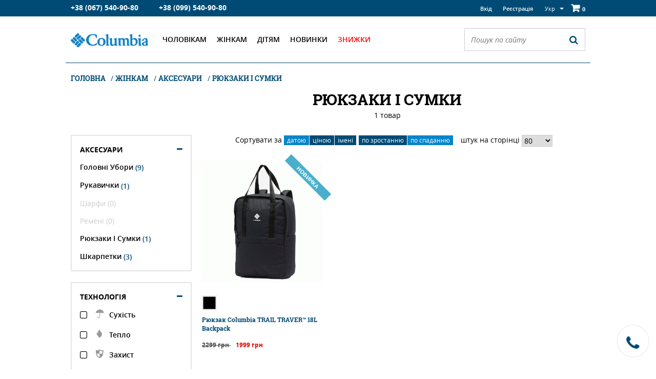

--- FILE ---
content_type: text/html; charset=UTF-8
request_url: https://columbia-shop.com.ua/women/accessory_bp/backpacks-and-bags_9p
body_size: 10249
content:
<!doctype html>
<html lang="ru" class="nojs">
<head>
	<meta http-equiv="X-UA-Compatible" content="IE=edge">
	<meta charset=UTF-8>
	<title>Рюкзаки і сумки</title>
<meta name="description" content=""/>
<meta name="keywords" content=""/>
	<!-- Global site tag (gtag.js) - Google Analytics -->
	<script async src="https://www.googletagmanager.com/gtag/js?id=UA-85343120-2"></script>
	<script>
	    window.dataLayer = window.dataLayer || [];
	    function gtag(){dataLayer.push(arguments);}
	    gtag('js', new Date());

	    gtag('config', 'UA-85343120-2');
        </script>
	<link href="/favicon.ico" rel="shortcut icon"/>
	<meta id="viewport" name="viewport" content="width=device-width, minimum-scale=1.0, maximum-scale=1.0, initial-scale=1.0">
	<link rel="apple-touch-icon" href="/theme/ua/img/60.png">
	<link rel="apple-touch-icon" sizes="76x76" href="/theme/ua/img/76.png">
	<link rel="apple-touch-icon" sizes="120x120" href="/theme/ua/img/120.png">
	<link rel="apple-touch-icon" sizes="152x152" href="/theme/ua/img/152.png">
	<link rel="stylesheet" href="/core/assets/lightGallery/css/lightgallery.min.css" />
	<link rel="stylesheet" href="/core/assets/cloudzoom/cloudzoom.css" />
	<link rel="stylesheet" href="/core/assets/raty/jquery.raty.css" />
	<link rel="stylesheet" href="/core/assets/owl-carousel/owl.carousel.css" />
	<link rel="stylesheet" href="/core/assets/owl-carousel/owl.theme.css" />
	<link rel="stylesheet" href="/core/assets/owl-carousel/owl.transitions.css" />
	<link rel="stylesheet" href="/core/assets/perfect-scrollbar/css/perfect-scrollbar.min.css" />
	<link rel="stylesheet" href="/core/assets/jBox/jBox.css" />
	<link rel="stylesheet" href="/core/assets/jBox/themes/ModalBorder.css" />
	<link rel="stylesheet" href="/theme/ua/css/base.css" media="all"/>
	
	
	<link rel="stylesheet" href="/theme/ua/css/search.css"/>
	<link rel="stylesheet" href="/theme/ua/css/search1.css"/>
	
	
	
	
	
	
	<link rel="stylesheet" href="/theme/ua/css/slick.css"/>
	<link rel="stylesheet" href="/theme/ua/css/print.css"/>
	<script src="https://www.google.com/recaptcha/api.js"></script>
	<script src="/theme/ua/js/head.min.js"></script>
	<script src="/theme/ua/js/head2.js"></script>
</head>
<body>
<div class="overflow-wrapper">
	<div id="wrapper" class="">
		<div class="html-slot-container">
			<header>

<div id="mobileNavigation" role="navigation" class="hide-desktop">
	<div class="mobileNavWrapper">
		<nav style="height:505px;">
		<ul class="menu-category menu-category-en_nl level-1 clearfix">
	<li class="level-1 first nav-category-men">
	<a id="nav_men" class="level-1 " href="/men"> Чоловікам </a>
	<div class="level-2 ">
		<div class="menu-wrapper clearfix">
			<ul class="level-2 sb-nav-container sbc men">
				<li class="back first">
				<a href="#back" class="back2">Меню</a>
				</li>
				<li class="level-2">
				<a class="level-2" href="/men/dress"> Одяг </a>
				<div class="level-3">
					<ul class="level-3">
						<li class="back first">
						<a href="#back" class="back3">Меню</a>
						</li>
						<li class="level-3">
						<a class="level-3" href="/men/dress/jackets">Куртки </a>
						</li>
						<li class="level-3">
						<a class="level-3" href="/men/dress/windbreaker">Вітровки </a>
						</li>
						<li class="level-3">
						<a class="level-3" href="/men/dress/jumpers">Джемпери </a>
						</li>
						<li class="level-3">
						<a class="level-3" href="/men/dress/thermal_underwear">Термобілизна </a>
						</li>
						<li class="level-3">
						<a class="level-3" href="/men/dress/shirts">Сорочки </a>
						</li>
						<li class="level-3">
						<a class="level-3" href="/men/dress/polo">Поло </a>
						</li>
						<li class="level-3">
						<a class="level-3" href="/men/dress/t-shirts">Футболки </a>
						</li>
						<li class="level-3">
						<a class="level-3" href="/men/dress/pants">Брюки </a>
						</li>
						<li class="level-3">
						<a class="level-3" href="/men/dress/shorts">Шорти </a>
						</li>
						<li class="level-3">
						<a class="level-3 view-all" href="/men/dress">Подивитись все </a>
						</li>
					</ul>
				</div>
				</li>
				<li class="level-2">
					<a class="level-2" href="/men/shoes"> Взуття </a>
					<div class="level-3">
						<ul class="level-3">
							<li class="back first">
							<a href="#back" class="back3">Меню</a>
							</li>
							<li class="level-3">
							<a class="level-3" href="/men/shoes/boots">Черевики </a>
							</li>
							<li class="level-3">
							<a class="level-3" href="/men/shoes/halfshoes">Напівчеревики </a>
							</li>
							<li class="level-3">
							<a class="level-3" href="/men/shoes/sneakers">Кросівки </a>
							</li>
							<li class="level-3">
							<a class="level-3" href="/men/shoes/sandals">Сандалі </a>
							</li>
							<li class="level-3">
							<a class="level-3 view-all" href="/men/shoes">Подивитись все </a>
							</li>
						</ul>
					</div>
				</li>
				<li class="level-2">
				<a class="level-2" href="/men/accessory"> Аксесуари </a>
				<div class="level-3">
					<ul class="level-3">
						<li class="back first">
						<a href="#back" class="back3">Меню</a>
						</li>
						<li class="level-3">
						<a class="level-3" href="/men/accessory/hats">Головні убори </a>
						</li>
						<li class="level-3">
						<a class="level-3" href="/men/accessory/gloves">Перчатки </a>
						</li>
						<li class="level-3">
						<a class="level-3" href="/men/accessory/belts">Ремені </a>
						</li>
						<li class="level-3">
						<a class="level-3" href="/men/accessory/backpacks-and-bags">Рюкзаки та сумки </a>
						</li>
						<li class="level-3">
						<a class="level-3" href="/men/accessory/socks">Шкарпетки </a>
						</li>
						<li class="level-3">
						<a class="level-3 view-all" href="/men/accessory">Подивитись все </a>
						</li>
					</ul>
				</div>
				</li>
				<li class="level-2">
				<a href="/men" class="level-2 view-all">Подивитись все </a>
				</li>
			</ul>
		</div>
	</div>
	</li>
	<li class="level-1 nav-category-women">
	<a class="level-1 " href="/women"> Жінкам </a>
	<div class="level-2 ">
		<div class="menu-wrapper clearfix">
			<ul class="level-2 sb-nav-container sbc women">
			<li class="back first">
			<a href="#back" class="back2">Меню</a>
			</li>
			<li class="level-2">
				<a class="level-2" href="/women/dress_kp"> Одяг </a>
				<div class="level-3">
					<ul class="level-3">
						<li class="back first">
						<a href="#back" class="back3">Меню</a>
						</li>
						<li class="level-3">
						<a class="level-3" href="/women/dress_kp/jackets_0s">Куртки </a>
						</li>
						<li class="level-3">
						<a class="level-3" href="/women/dress_kp/coat">Пальто </a>
						</li>
						<li class="level-3">
						<a class="level-3" href="/women/dress_kp/windbreaker_dv">Вітровки </a>
						</li>
						<li class="level-3">
						<a class="level-3" href="/women/dress_kp/jumpers_6v">Джемпери </a>
						</li>
						<li class="level-3">
						<a class="level-3" href="/women/dress_kp/thermal_underwear_2v">Термобілизна </a>
						</li>
						<li class="level-3">
						<a class="level-3" href="/women/dress_kp/gown">Плаття </a>
						</li>
						<li class="level-3">
						<a class="level-3" href="/women/dress_kp/shirt">Сорочки </a>
						</li>
						<li class="level-3">
						<a class="level-3" href="/women/dress_kp/polo_2t">Поло </a>
						</li>
						<li class="level-3">
						<a class="level-3" href="/women/dress_kp/t-shirts_8r">Футболки </a>
						</li>
						<li class="level-3">
						<a class="level-3" href="/women/dress_kp/pants_dr">Брюки </a>
						</li>
						<li class="level-3">
						<a class="level-3" href="/women/dress_kp/shorts_7s">Шорти </a>
						</li>
						<li class="level-3">
						<a class="level-3 view-all" href="/women/dress_kp">Подивитись все </a>
						</li>
					</ul>
				</div>
				</li>
				<li class="level-2">
				<a class="level-2" href="/women/shoes_8p"> Взуття </a>
				<div class="level-3">
					<ul class="level-3">
						<li class="back first">
						<a href="#back" class="back3">Меню</a>
						</li>
						<li class="level-3">
						<a class="level-3" href="/women/shoes_8p/boots_ft">Чоботи </a>
						</li>
						<li class="level-3">
						<a class="level-3" href="/women/shoes_8p/boots_bp">Черевики </a>
						</li>
						<li class="level-3">
						<a class="level-3" href="/women/shoes_8p/boots_1t">Напівчеревики </a>
						</li>
						<li class="level-3">
						<a class="level-3" href="/women/shoes_8p/sneakers_4t">Кросівки </a>
						</li>
						<li class="level-3">
						<a class="level-3" href="/women/shoes_8p/sandals_4t">Сандалі </a>
						</li>
						<li class="level-3">
						<a class="level-3 view-all" href="/women/shoes_8p">Подивитись все </a>
						</li>
					</ul>
				</div>
				</li>
				<li class="level-2">
				<a class="level-2" href="/women/accessory_bp"> Аксесуари </a>
				<div class="level-3">
					<ul class="level-3">
						<li class="back first">
						<a href="#back" class="back3">Меню</a>
						</li>
						<li class="level-3">
						<a class="level-3" href="/women/accessory_bp/hats_1v">Головні убори </a>
						</li>
						<li class="level-3">
						<a class="level-3" href="/women/accessory_bp/gloves_9s">Перчатки </a>
						</li>
						<li class="level-3">
						<a class="level-3" href="/women/accessory_bp/scarves">Шарфи </a>
						</li>
						<li class="level-3">
						<a class="level-3" href="/women/accessory_bp/belts_5v">Ремені </a>
						</li>
						<li class="level-3">
						<a class="level-3" href="/women/accessory_bp/backpacks-and-bags_9p">Рюкзаки та сумки </a>
						</li>
						<li class="level-3">
						<a class="level-3" href="/women/accessory_bp/socks_mv">Шкарпетки </a>
						</li>
						<li class="level-3">
						<a class="level-3 view-all" href="/women/accessory_bp">Подивитись все </a>
						</li>
					</ul>
				</div>
				</li>
				<li class="level-2">
				<a href="/women" class="level-2 view-all">Подивитись все </a>
				</li>
			</ul>
		</div>
	</div>
	</li>
	<li class="level-1 nav-category-kids">
	<a class="level-1 " href="/children">Дітям </a>
	<div class="level-2 ">
		<div class="menu-wrapper clearfix">
			<ul class="level-2 sb-nav-container sbc kids">
				<li class="back first">
				<a href="#back" class="back2">Меню</a>
				</li>
				<li class="level-2">
				<a class="level-2" href="/children/clothes-for-boys"> Одяг для хлопчиків </a>
				<div class="level-3">
					<ul class="level-3">
						<li class="back first">
						<a href="#back" class="back3">Меню</a>
						</li>
						<li class="level-3">
						<a class="level-3" href="/children/clothes-for-boys/costumes">Костюми </a>
						</li>
						<li class="level-3">
						<a class="level-3" href="/children/clothes-for-boys/jackets_5t">Куртки </a>
						</li>
						<li class="level-3">
						<a class="level-3" href="/children/clothes-for-boys/pants_0v">Брюки </a>
						</li>
						<li class="level-3">
						<a class="level-3" href="/children/clothes-for-boys/jumpers_3s">Джемпери </a>
						</li>
						<li class="level-3">
						<a class="level-3" href="/children/clothes-for-boys/accessories">Аксесуари </a>
						</li>
						<li class="level-3">
						<a class="level-3 view-all" href="/children/clothes-for-boys">Подивитись все </a>
						</li>
					</ul>
				</div>
				</li>
				<li class="level-2">
				<a class="level-2" href="/children/shoes-for-boys"> Взуття для хлопчиків </a>
				<div class="level-3">
					<ul class="level-3">
						<li class="back first">
						<a href="#back" class="back3">Меню</a>
						</li>
						<li class="level-3">
						<a class="level-3" href="/children/shoes-for-boys/boot">Черевики </a>
						</li>
						<li class="level-3">
						<a class="level-3" href="/children/shoes-for-boys/boots_9v">Напівчеревики </a>
						</li>
						<li class="level-3">
						<a class="level-3" href="/children/shoes-for-boys/sneakers_9t">Кросівки </a>
						</li>
						<li class="level-3">
						<a class="level-3" href="/children/shoes-for-boys/sandals_3v">Сандалі </a>
						</li>
						<li class="level-3">
						<a class="level-3 view-all" href="/children/shoes-for-boys">Подивитись все </a>
						</li>
					</ul>
				</div>
				</li>
				<li class="level-2 last">
				<a class="level-2" href="/children/clothing-for-girls/"> Одяг для дівчаток </a>
				<div class="level-3">
					<ul class="level-3">
						<li class="back first">
						<a href="#back" class="back3">Меню</a>
						</li>
						<li class="level-3">
						<a class="level-3" href="/children/clothing-for-girls/costumes_bp">Костюми </a>
						</li>
						<li class="level-3">
						<a class="level-3" href="/children/clothing-for-girls/jacket">Куртки </a>
						</li>
						<li class="level-3">
						<a class="level-3" href="/children/clothing-for-girls/pants_mp">Брюки </a>
						</li>
						<li class="level-3">
						<a class="level-3" href="/children/clothing-for-girls/jumpers_3t">Джемпери </a>
						</li>
						<li class="level-3">
						<a class="level-3" href="/children/clothing-for-girls/accessories_8t">Аксесуари </a>
						</li>
						<li class="level-3">
						<a class="level-3 view-all" href="/children/clothing-for-girls">Подивитись все </a>
						</li>
					</ul>
				</div>
				</li>
				<li class="level-2 last">
				<a class="level-2" href="/children/shoes-for-girls"> Взуття для дівчаток </a>
				<div class="level-3">
					<ul class="level-3">
						<li class="back first">
						<a href="#back" class="back3">Меню</a>
						</li>
						<li class="level-3">
						<a class="level-3" href="/children/shoes-for-girls/boot_ks">Чоботи </a>
						</li>
						<li class="level-3">
						<a class="level-3" href="/children/shoes-for-girls/boots_dv">Черевики </a>
						</li>
						<li class="level-3">
						<a class="level-3" href="/children/shoes-for-girls/boots_ct">Напівчеревики </a>
						</li>
						<li class="level-3">
						<a class="level-3" href="/children/shoes-for-girls/sneakers_nv">Кросівки </a>
						</li>
						<li class="level-3">
						<a class="level-3" href="/children/shoes-for-girls/sandals_9p">Сандалі </a>
						</li>
						<li class="level-3">
						<a class="level-3 view-all" href="/children/shoes-for-girls">Подивитись все </a>
						</li>
					</ul>
				</div>
				</li>
				<li class="level-2">
				<a href="/children" class="level-2 view-all">Подивитись все </a>
				</li>
			</ul>
		</div>
	</div>
	</li>
	<li class="level-1">
		<a class=" " href="/new-products">Новинки </a>
	</li>
	<li class="level-1 last">
		<a class=" " href="/superprice-products">Знижки </a>
	</li>
</ul>

		<div class="slot-navigation">
		</div>
		<div id="mini-cart-mobile" class="miniCart">
			<a href="/checkout">
			<span>Кошик</span>
			</a>
			<div class="mini-cart-total">
				<span class="mini-cart-label">Кошик</span><span class="mini-cart-empty total_qty">0</span>
			</div>
		</div>
		<div>
			<ul class="menu-utility-user">
				
				<li><a title="Вхід" href="/auth" class="user-login">Вхід</a></li>
				<li><a title="Реєстрація" href="/reg" class="user-register">Реєстрація</a></li>
				
				
			</ul>
		</div>
		</nav>
		<div class="headerFooterLinks">
			<div class="content-asset">
				<div class="footerLinkListColumn">
					<div class="footerHeader hide-mobile hide-mobileNav">
						Обслуговування
					</div>
					<div class="footerHeader hide-desktop drawer-trigger">
						Обслуговування <span class="state-indicator"><i class="fa fa-plus"></i></span>
					</div>
					<ul class="drawer">
						<a href="/faq.html">
							<li>Запитання</li>
						</a>
						<a href="/shipping.html">
							<li>Доставка</li>
						</a>
						<a href="/payment.html">
							<li>Оплата</li>
						</a>
					</ul>
				</div>
				<div class="footerLinkListColumn social-links">
					<div class="footerHeader hide-mobile hide-mobileNav">
						Слідкуйте за нами
					</div>
					<div class="footerHeader hide-desktop drawer-trigger">
						Слідкуйте за нами <span class="state-indicator"><i class="fa fa-plus"></i></span>
					</div>
					<ul class="drawer">
						<!-- <a rel="nofollow" href="" target="_blank">
						<li><i class="fa fa-twitter"></i></li>
						</a> -->
						<a rel="nofollow" href="https://www.facebook.com/Columbia24/timeline" target="_blank">
						<li><i class="fa fa-facebook"></i></li>
						</a>
						<a rel="nofollow" href="https://www.youtube.com/channel/UCQjW3JV3dAp5c2VHMToEc5Q" target="_blank">
						<li><i class="fa fa-youtube"></i></li>
						</a>
						<!-- <a rel="nofollow" href="" target="_blank">
						<li><i class="fa fa-google-plus"></i></li>
						</a>
						<a rel="nofollow" href="" target="_blank">
						<li><i class="fa fa-pinterest"></i></li>
						</a>
						<a rel="nofollow" href="" target="_blank">
						<li><i class="fa fa-instagram"></i></li>
						</a>
						<a rel="nofollow" href="" target="_blank">
						<li><i class="fa fa-tumblr"></i></li>
						</a> -->
					</ul>
				</div>
			</div>

		</div>
	</div>
</div>
<div id="headerBanner">
	<div class="headerContainer">
		<div class="headerRow">
			<div class="globalMessage">
				<div class="header-banner">
					<div class="html-slot-container">
						<style>
						@media (max-width: 767px) {
							header .header-banner {
								white-space: normal;
							}
						}
						</style>
						<div id="global-banner">
							<span><strong>+38 (067) 540-90-80</strong>                       <strong>+38 (099) 540-90-80</strong> </span>
						</div>
					</div>
				</div>
			</div>
			<div class="headerMenu hide-mobile">
				<div class="headerListWrapper">
					<ul>
						<li class="headerUserMenu">
						<ul class="menu-utility-user">
							
							
							<a id="favorites_link" style="visibility:hidden" href="javascript:;" class="btn btn-link top_btn">
								<i class="fa fa-heart"></i>
								Бажання
							</a>
							
							
							
							<a id="compare_link" style="visibility:hidden" href="javascript:;" class="btn btn-link top_btn">
								<i class="fa fa-retweet"></i>
								Порівняти
							</a>
							
							
							<li><a title="Вхід" href="/auth" class="user-login">Вхід</a></li>
							<li><a title="Реєстрація" href="/reg" class="user-register">Реєстрація</a></li>
							
							
						</ul>
						</li>
						<li class="headerCountrySelect">
							<ul id="country-selector-nav">
								<li id="country_selector_current_country">
									<span class="selector-arrow"></span>
									<!-- <span class="countries-list current-country" id="country_selector_Укр"> -->
									<!-- <a> -->
									<!-- empty -->
									<!-- </a> -->
									Укр
								<!-- </span> -->
								<ul class="country-selector-dropdown-wrapper">
									<div class="dropdown-arrow-wrapper">
										<div class="dropdown-arrow"></div>
									</div>
									<div class="country-selector-dropdown">
										<!-- close button -->
										<div class="country-dropdown-close">
											<i class="fa fa-times fa-2x hide-desktop"></i>
										</div>
										<li class="countries-list" id="country_selector_russia" style="margin-top:5px;">
											<a href="/ru/women/accessory_bp/backpacks-and-bags_9p" class="country-link">
											<span>
											<!-- country flag -->
											</span>
											<p>Русский</p>
											</a>
										</li>
										<li class="countries-list" id="country_selector_ukraine">
											<a href="/women/accessory_bp/backpacks-and-bags_9p" class="country-link">
											<span>
											<!-- country flag -->
											</span>
											<p>Український</p>
											</a>
										</li>
									</div>
								</ul>
								</li>
							</ul>
						</li>
						<li id="mini-cart" class="miniCart" style="margin-left:18px;">
							<div class="mini-cart-total">
								<a href="/checkout" title="Перейти в корзину" class="mini-cart-link">
									<span class="mini-cart-label">Кошик</span>
									<span class="mini-cart-item-word total_qty">0</span>
								</a>
							</div>
							<div id="cart_mini" class="mini-cart-content" style="overflow: hidden; display: none;">
	<div id="mini-cart-content-inner">
		<div id="cart_mini_block">

			<div class="empty_block" style="display:block">
				<div style="padding:20px;">
					<h3 style="margin-top: 0;">Ваш кошик порожній</h3>
					Додавайте товари, що сподобалися в кошик
				</div>
			</div>

			<div class="not_empty_block" style="display:none">
			
				<div id="dropdown-arrow-mini-cart"></div>
				<div class="mini-cart-close">
					<i class="fa fa-times fa-1x"></i>
				</div>
				<div class="mini-cart-header">
					<h4>Ваш кошик</h4>
					<span class="mini-cart-items">
					<span class="value total_qty">0</span> товаров </span>
				</div>
				<div id="mini-cart-container-scroll">
					Завантаження...
				</div>
				<div class="mini-cart-totals">
					<div class="mini-cart-subtotals">
						<span class="label">Всього</span>
						<span class="value">
							<span class="total_cost">0</span> грн
						</span>
					</div>
					<a class="mini-cart-link-cart" href="/checkout" title="Перейти в корзину">Перейти в кошик</a>
					<div class="mini-cart-slot"></div>
				</div>	
				
			</div>

		</div>					
	</div>
</div>
						</li>
					</ul>
				</div>
			</div>
		</div>
	</div>
</div>

				<div id="header" class="headerContainer">
					<div class="headerRow">
						<div class="headerNav">
							<div class="nav-toggle nav-hammy hide-desktop">
								<i class="fa fa-bars fa-2x"></i>
								<p class="nav-text">
									Меню
								</p>
							</div>
							<div id="navigation" role="navigation" class="hide-mobile hide-tablet">
	<nav>
	<ul class="menu-category menu-category-en_nl level-1 clearfix">
		<li class="level-1 first nav-category-men">
		<a class="level-1 " href="/men">Чоловікам</a>
		<div class="level-2">
			<div class="menu-wrapper clearfix">
				<ul class="level-2 sb-nav-container sbc men">
					<li class="back first">
					<a href="#back" class="back2">Меню</a>
					</li>
					<li class="level-2">
					<a class="level-2" href="/men/dress">Одяг </a>
					<div class="level-3">
						<ul class="level-3">
							<li class="back first">
							<a href="#back" class="back3">Меню</a>
							</li>
							<li class="level-3">
							<a class="level-3" href="/men/dress/jackets">Куртки </a>
							</li>
							<li class="level-3">
							<a class="level-3" href="/men/dress/windbreaker">Вітровки </a>
							</li>
							<li class="level-3">
							<a class="level-3" href="/men/dress/jumpers">Джемпери </a>
							</li>
							<li class="level-3">
							<a class="level-3" href="/men/dress/thermal_underwear">Термобілизна </a>
							</li>
							<li class="level-3">
							<a class="level-3" href="/men/dress/shirts">Сорочки </a>
							</li>
							<li class="level-3">
							<a class="level-3" href="/men/dress/polo">Поло </a>
							</li>
							<li class="level-3">
							<a class="level-3" href="/men/dress/t-shirts">Футболки </a>
							</li>
							<li class="level-3">
							<a class="level-3" href="/men/dress/pants">Брюки </a>
							</li>
							<li class="level-3">
							<a class="level-3" href="/men/dress/shorts">Шорти </a>
							</li>
							<li class="level-3">
							<a class="level-3 view-all" href="/men/dress">Подивитись все </a>
							</li>
						</ul>
					</div>
					</li>
					<li class="level-2">
					<a class="level-2" href="/men/shoes">Взуття </a>
					<div class="level-3">
						<ul class="level-3">
							<li class="back first">
							<a href="#back" class="back3">Меню</a>
							</li>
							<li class="level-3">
							<a class="level-3" href="/men/shoes/boots">Черевики </a>
							</li>
							<li class="level-3">
							<a class="level-3" href="/men/shoes/halfshoes">Напівчеревики </a>
							</li>
							<li class="level-3">
							<a class="level-3" href="/men/shoes/sneakers">Кросівки </a>
							</li>
							<li class="level-3">
							<a class="level-3" href="/men/shoes/sandals">Сандалі </a>
							</li>
							<li class="level-3">
							<a class="level-3 view-all" href="/men/shoes">Подивитись все </a>
							</li>
						</ul>
					</div>
					</li>
					<li class="level-2">
					<a class="level-2" href="/men/accessory">Аксесуари </a>
					<div class="level-3">
						<ul class="level-3">
							<li class="back first">
							<a href="#back" class="back3">Меню</a>
							</li>
							<li class="level-3">
							<a class="level-3" href="/men/accessory/hats">Головні убори </a>
							</li>
							<li class="level-3">
							<a class="level-3" href="/men/accessory/gloves">Перчатки </a>
							</li>
							<li class="level-3">
							<a class="level-3" href="/men/accessory/belts">Ремені </a>
							</li>
							<li class="level-3">
							<a class="level-3" href="/men/accessory/backpacks-and-bags">Рюкзаки та сумки </a>
							</li>
							<li class="level-3">
							<a class="level-3" href="/men/accessory/socks">Шкарпетки </a>
							</li>
							<li class="level-3">
							<a class="level-3 view-all" href="/men/accessory">Подивитись все </a>
							</li>
						</ul>
					</div>
					</li>
					<li class="level-2">
					<a href="/men" class="level-2 view-all">Подивитись все </a>
					</li>
				</ul>

<!-- 				<style type="text/css">
				#menHeaderNavBanner {
				background-image:url('/theme/img/men-photo.jpg');
				width: 393px;
				height: 160px;
				float: right;
				margin-top: -136px;
				overflow: hidden;
				position: relative;
				}
				#menHeaderNavBanner p {
				line-height: normal;
				text-transform: uppercase;
				text-decoration: underline;
				color: #ffffff;
				position: absolute;
				bottom: 0;
				left: 25px;
				margin-bottom: 8px;
				}
				#menHeaderNavBanner img {
				}
				@media (min-width: 1332px) {
				#menHeaderNavBanner {
				margin-right: 87px;
				}
				}
				.mobileNavWrapper #menHeaderNavBanner {
				display: none;
				}
				</style>
				<a href="/ua#">
				<div id="menHeaderNavBanner">
					<img src="/theme/img/logo-titanium.png"/>
					<p>
						Discover Titanium
					</p>
				</div>
				</a> -->

			</div>
		</div>
		</li>
		<li class="level-1 nav-category-women">
		<a class="level-1 " href="/women">Жінкам </a>
		<div class="level-2">
			<div class="menu-wrapper clearfix">
				<ul class="level-2 sb-nav-container sbc women">
					<li class="back first">
					<a href="#back" class="back2">Меню</a>
					</li>
					<li class="level-2">
					<a class="level-2" href="/women/dress_kp">Одяг </a>
					<div class="level-3">
						<ul class="level-3">
							<li class="back first">
							<a href="#back" class="back3">Меню</a>
							</li>
							<li class="level-3">
							<a class="level-3" href="/women/dress_kp/jackets_0s">Куртки </a>
							</li>
							<li class="level-3">
							<a class="level-3" href="/women/dress_kp/coat">Пальто </a>
							</li>
							<li class="level-3">
							<a class="level-3" href="/women/dress_kp/windbreaker_dv">Вітровки </a>
							</li>
							<li class="level-3">
							<a class="level-3" href="/women/dress_kp/jumpers_6v">Джемпери </a>
							</li>
							<li class="level-3">
							<a class="level-3" href="/women/dress_kp/thermal_underwear_2v">Термобілизна </a>
							</li>
							<li class="level-3">
							<a class="level-3" href="/women/dress_kp/gown">Плаття </a>
							</li>
							<li class="level-3">
							<a class="level-3" href="/women/dress_kp/shirt">Сорочки </a>
							</li>
							<li class="level-3">
							<a class="level-3" href="/women/dress_kp/polo_2t">Поло </a>
							</li>
							<li class="level-3">
							<a class="level-3" href="/women/dress_kp/t-shirts_8r">Футболки </a>
							</li>
							<li class="level-3">
							<a class="level-3" href="/women/dress_kp/pants_dr">Брюки </a>
							</li>
							<li class="level-3">
							<a class="level-3" href="/women/dress_kp/shorts_7s">Шорти </a>
							</li>
							<li class="level-3">
							<a class="level-3 view-all" href="/women/dress_kp">Подивитись все </a>
							</li>
						</ul>
					</div>
					</li>
					<li class="level-2">
					<a class="level-2" href="/women/shoes_8p">Взуття </a>
					<div class="level-3">
						<ul class="level-3">
							<li class="back first">
							<a href="#back" class="back3">Меню</a>
							</li>
							<li class="level-3">
							<a class="level-3" href="/women/shoes_8p/boots_ft">Чоботи </a>
							</li>
							<li class="level-3">
							<a class="level-3" href="/women/shoes_8p/boots_bp">Черевики </a>
							</li>
							<li class="level-3">
							<a class="level-3" href="/women/shoes_8p/boots_1t">Напівчеревики </a>
							</li>
							<li class="level-3">
							<a class="level-3" href="/women/shoes_8p/sneakers_4t">Кросівки </a>
							</li>
							<li class="level-3">
							<a class="level-3" href="/women/shoes_8p/sandals_4t">Сандалі </a>
							</li>
							<li class="level-3">
							<a class="level-3 view-all" href="/women/shoes_8p">Подивитись все </a>
							</li>
						</ul>
					</div>
					</li>
					<li class="level-2">
					<a class="level-2" href="/women/accessory_bp">Аксесуари </a>
					<div class="level-3">
						<ul class="level-3">
							<li class="back first">
							<a href="#back" class="back3">Меню</a>
							</li>
							<li class="level-3">
							<a class="level-3" href="/women/accessory_bp/hats_1v">Головні убори </a>
							</li>
							<li class="level-3">
							<a class="level-3" href="/women/accessory_bp/gloves_9s">Перчатки </a>
							</li>
							<li class="level-3">
							<a class="level-3" href="/women/accessory_bp/scarves">Шарфи </a>
							</li>
							<li class="level-3">
							<a class="level-3" href="/women/accessory_bp/belts_5v">Ремені </a>
							</li>
							<li class="level-3">
							<a class="level-3" href="/women/accessory_bp/backpacks-and-bags_9p">Рюкзаки та сумки </a>
							</li>
							<li class="level-3">
							<a class="level-3" href="/women/accessory_bp/socks_mv">Шкарпетки </a>
							</li>
							<li class="level-3">
							<a class="level-3 view-all" href="/women/accessory_bp">Подивитись все </a>
							</li>
						</ul>
					</div>
					</li>
					<li class="level-2">
					<a href="/women" class="level-2 view-all">Подивитись все </a>
					</li>
				</ul>

				<!-- <style type="text/css">
#womenHeaderNavBanner {
background-image:url('/theme/img/women-photo.jpg');
width: 393px;
height: 160px;
float: right;
margin-top: -136px;
overflow: hidden;
position: relative;
}
#womenHeaderNavBanner p {
line-height: normal;
text-transform: uppercase;
text-decoration: underline;
color: #004b75;
position: absolute;
bottom: 0;
left: 25px;
margin-bottom: 8px;
}
#womenHeaderNavBanner img {
}
@media (min-width: 1332px) {
#womenHeaderNavBanner {
margin-right: 87px;
}
}
.mobileNavWrapper #womenHeaderNavBanner {
display: none;
}
				</style>
				<a href="/ua#">
				<div id="womenHeaderNavBanner">
					<img src="/theme/img/logo-titanium.png"/>
					<p>
						Discover Titanium
					</p>
				</div>
				</a> -->

			</div>
		</div>
		</li>
		<li class="level-1 nav-category-kids">
		<a class="level-1 " href="/children">Дітям </a>
		<div class="level-2">
			<div class="menu-wrapper clearfix">
				<ul class="level-2 sb-nav-container sbc kids">
					<li class="back first">
					<a href="#back" class="back2">Меню</a>
					</li>
					<li class="level-2">
					<a class="level-2" href="/children/clothes-for-boys">Одяг для хлопчиків </a>
					<div class="level-3">
						<ul class="level-3">
							<li class="back first">
							<a href="#back" class="back3">Меню</a>
							</li>
							<li class="level-3">
							<a class="level-3" href="/children/clothes-for-boys/costumes">Костюми </a>
							</li>
							<li class="level-3">
							<a class="level-3" href="/children/clothes-for-boys/jackets_5t">Куртки </a>
							</li>
							<li class="level-3">
							<a class="level-3" href="/children/clothes-for-boys/pants_0v">Брюки </a>
							</li>
							<li class="level-3">
							<a class="level-3" href="/children/clothes-for-boys/jumpers_3s">Джемпери </a>
							</li>
							<li class="level-3">
							<a class="level-3" href="/children/clothes-for-boys/accessories">Аксесуари </a>
							</li>
							<li class="level-3">
							<a class="level-3 view-all" href="/children/clothes-for-boys">Подивитись все </a>
							</li>
						</ul>
					</div>
					</li>
					<li class="level-2">
					<a class="level-2" href="/children/shoes-for-boys">Взуття для хлопчиків </a>
					<div class="level-3">
						<ul class="level-3">
							<li class="back first">
							<a href="#back" class="back3">Меню</a>
							</li>
							<li class="level-3">
							<a class="level-3" href="/children/shoes-for-boys/boot">Черевики </a>
							</li>
							<li class="level-3">
							<a class="level-3" href="/children/shoes-for-boys/boots_9v">Напівчеревики </a>
							</li>
							<li class="level-3">
							<a class="level-3" href="/children/shoes-for-boys/sneakers_9t">Кросівки </a>
							</li>
							<li class="level-3">
							<a class="level-3" href="/children/shoes-for-boys/sandals_3v">Сандалі </a>
							</li>
							<li class="level-3">
							<a class="level-3 view-all" href="/children/shoes-for-boys">Подивитись все </a>
							</li>
						</ul>
					</div>
					</li>
					<li class="level-2 last">
					<a class="level-2" href="/children/clothing-for-girls/">Одяг для дівчаток </a>
					<div class="level-3">
						<ul class="level-3">
							<li class="back first">
							<a href="#back" class="back3">Меню</a>
							</li>
							<li class="level-3">
							<a class="level-3" href="/children/clothing-for-girls/costumes_bp">Костюми </a>
							</li>
							<li class="level-3">
							<a class="level-3" href="/children/clothing-for-girls/jacket">Куртки </a>
							</li>
							<li class="level-3">
							<a class="level-3" href="/children/clothing-for-girls/pants_mp">Брюки </a>
							</li>
							<li class="level-3">
							<a class="level-3" href="/children/clothing-for-girls/jumpers_3t">Джемпери </a>
							</li>
							<li class="level-3">
							<a class="level-3" href="/children/clothing-for-girls/accessories_8t">Аксесуари </a>
							</li>
							<li class="level-3">
							<a class="level-3 view-all" href="/children/clothing-for-girls">Подивитись все </a>
							</li>
						</ul>
					</div>
					</li>
					<li class="level-2 last">
					<a class="level-2" href="/children/shoes-for-girls">Взуття для дівчаток </a>
					<div class="level-3">
						<ul class="level-3">
							<li class="back first">
							<a href="#back" class="back3">Меню</a>
							</li>
							<li class="level-3">
							<a class="level-3" href="/children/shoes-for-girls/boot_ks">Чоботи </a>
							</li>
							<li class="level-3">
							<a class="level-3" href="/children/shoes-for-girls/boots_dv">Черевики </a>
							</li>
							<li class="level-3">
							<a class="level-3" href="/children/shoes-for-girls/boots_ct">Напівчеревики </a>
							</li>
							<li class="level-3">
							<a class="level-3" href="/children/shoes-for-girls/sneakers_nv">Кросівки </a>
							</li>
							<li class="level-3">
							<a class="level-3" href="/children/shoes-for-girls/sandals_9p">Сандалі </a>
							</li>
							<li class="level-3">
							<a class="level-3 view-all" href="/children/shoes-for-girls">Подивитись все </a>
							</li>
						</ul>
					</div>
					</li>
					<li class="level-2">
					<a href="/children" class="level-2 view-all">Подивитись все </a>
					</li>
				</ul>
			</div>
		</div>
		</li>
		<li class="level-1 last nav-category-winter-sale">
			<a class="level-1 " href="/new-products">Новинки </a>
		</li>
		<li class="level-1 last nav-category-winter-sale">
			<a style="color:red;" class="level-1 " href="/superprice-products">Знижки </a>
		</li>
	</ul>
	<div class="slot-navigation"></div>
	</nav>
</div>
						</div>
						<div class="headerLogo">
							<div class="content-asset">
								<a href="/">
									<img src="/theme/ua/img/logo.png" alt="Columbia Sportswear Company"/>
								</a>
							</div>
						</div>
						<div class="mobileHeaderMinicart hide-desktop hide-tablet">
							<a class="mini-cart-total" href="/checkout">
								<span class="mini-cart-label">Кошик</span><span class="mini-cart-empty total_qty">0</span>
							</a>
						</div>
						<div class="header-search">
							<fieldset id="search">
								<input type="text" id="q" placeholder="Пошук по сайту" onkeyup="lookup(this.value);" />
								<button type="submit" onclick="ajaxSearchForm();" value="search">
									<span class="sighted-hidden">Пошук</span>
									<i class="fa fa-search"></i>
								</button>
							</fieldset>
							<div class="suggestions" style="display:none;"></div>
						</div>
					</div>
				</div>
			</header>
		</div>
		<div id="main" role="main">
			<div class="page-content clearfix">
				<div id="product-grid-wrapper">
	<div class="breadcrumb">
		
	<ol class="breadcrumb">
		
	<li>
		<a href='/' title='Інтернет-магазин Columbia (Коламбія)'>
			Головна
		</a>
	</li>
<li><a href="/women" title='Жінкам'>Жінкам</a></li>  <li><a href="/women/accessory_bp" title='Аксесуари'>Аксесуари</a></li>  <li><a href='/women/accessory_bp/backpacks-and-bags_9p' title='Рюкзаки і сумки'>Рюкзаки і сумки</a></li>
	</ol>

		<h1>Рюкзаки і сумки</h1>
		<h2>1 товар</h2>
		<div class="holiday-banner hide-mobile hide-tablet">
			
		</div>
	</div>
	<div id="secondary" class="refinements">
		<div id="filter" class="refinementsWrapper docking-2">
	<div class="refinement-container" id="refineContainer" tabindex="-1">
		
		
		
		<div class="refinement-group category-refinement ">
			<div class="menuWrapper">
				<h3 class="valve off ">
				<div class="valve-indicator">
					&nbsp;
				</div>
				<div class="refinement-group-titleWrapper">
					<span class="refinementTitle">Аксесуари</span>
					<span class="countTitle hide-desktop">
					</span>
				</div>
				<div class="valveWrapper"></div>
				</h3>
				<ul id="category-level-2">
					<div class="sub_cats">
			<li>
				<a class="refinement-link " title="Головні убори" href="/ua/women/accessory_bp/hats_1v">
					Головні убори <span class="refinement-hit-count">(9)</span>
				</a>
			</li>
		
			<li>
				<a class="refinement-link " title="Рукавички" href="/ua/women/accessory_bp/gloves_9s">
					Рукавички <span class="refinement-hit-count">(1)</span>
				</a>
			</li>
		<li><span style="color:#ccc">Шарфи (0)</span></li><li><span style="color:#ccc">Ремені (0)</span></li>
			<li>
				<a class="refinement-link " title="Рюкзаки і сумки" href="/ua/women/accessory_bp/backpacks-and-bags_9p">
					Рюкзаки і сумки <span class="refinement-hit-count">(1)</span>
				</a>
			</li>
		
			<li>
				<a class="refinement-link " title="Шкарпетки" href="/ua/women/accessory_bp/socks_mv">
					Шкарпетки <span class="refinement-hit-count">(3)</span>
				</a>
			</li>
		</div>
				</ul>
			</div>
		</div>
		
		<div class="refinement-group technologyInitiative">
			<div class="menuWrapper">
				<h3 class="valve off ">
				<div class="valve-indicator">
					&nbsp;
				</div>
				<div class="refinement-group-titleWrapper">
					<span class="refinementTitle">ТЕХНОЛОГІЯ </span>
					<span class="countTitle hide-desktop">
					</span>
				</div>
				<div class="valveWrapper">
				</div>
				</h3>
				<ul class="refinement ">
					
				<li class="">
					<a href="/ua/women/accessory_bp/backpacks-and-bags_9p/filter:bytype=2;" title="Уточнить по:Сухість">
						<span class="refinement-technologyInitiative-Dry indicator"></span>
						Сухість
					</a>
				</li>
			
				<li class="">
					<a href="/ua/women/accessory_bp/backpacks-and-bags_9p/filter:bytype=1;" title="Уточнить по: Тепло">
						<span class="refinement-technologyInitiative-Warm indicator"></span>
						 Тепло
					</a>
				</li>
			
				<li class="">
					<a href="/ua/women/accessory_bp/backpacks-and-bags_9p/filter:bytype=4;" title="Уточнить по:Захист">
						<span class="refinement-technologyInitiative-Protected indicator"></span>
						Захист
					</a>
				</li>
			
				<li class="">
					<a href="/ua/women/accessory_bp/backpacks-and-bags_9p/filter:bytype=3;" title="Уточнить по:Прохолода">
						<span class="refinement-technologyInitiative-Cool indicator"></span>
						Прохолода
					</a>
				</li>
			
				</ul>
			</div>
		</div>
		
		
		<div class="refinement-group filterColor">
			<div class="menuWrapper">
				<h3 class="valve off ">
				<div class="valve-indicator">
					&nbsp;
				</div>
				<div class="refinement-group-titleWrapper">
					<span class="refinementTitle">КОЛІР </span>
					<span class="countTitle hide-desktop"></span>
				</div>
				<div class="valveWrapper">
				</div>
				</h3>
				<ul class="refinement clearfix swatches Colour">
					
					<li>
						<a href="/ua/women/accessory_bp/backpacks-and-bags_9p/filter:color=002;" title="Уточнить по:Чорний">
							<img src="/uploads/colors/small/20160222111017658.jpg" alt="Чорний" title="Чорний" />
						</a>
					</li>
				
				</ul>
			</div>
		</div>
		
		
		<div class="refinement-group filterSizes">
			<div class="menuWrapper">
				<h3 class="valve off ">
				<div class="valve-indicator">
					&nbsp;
				</div>
				<div class="refinement-group-titleWrapper">
					<span class="refinementTitle">РОЗМІР </span>
					<span class="countTitle hide-desktop"></span>
				</div>
				<div class="valveWrapper">
				</div>
				</h3>
				<ul class="refinement clearfix swatches ">
					
					<li>
						<a href="/ua/women/accessory_bp/backpacks-and-bags_9p/filter:size=one-size;" title="Уточнить по:One Size">
							One Size
						</a>
					</li>
				
				</ul>
			</div>
		</div>
		
		<div class="refinement-group activity">
			<div class="menuWrapper">
				<h3 class="valve off ">
				<div class="valve-indicator">
					&nbsp;
				</div>
				<div class="refinement-group-titleWrapper">
					<span class="refinementTitle">АКТИВНІСТЬ </span>
					<span class="countTitle hide-desktop">
					</span>
				</div>
				<div class="valveWrapper">
				</div>
				</h3>
				<ul class="refinement ">
					
			<li class="">
				<a href="/ua/women/accessory_bp/backpacks-and-bags_9p/filter:activity=1;" title="Уточнить по:Casual">
					<span class="indicator"></span>
					Casual
				</a>
			</li>
		
			<li class="">
				<a href="/ua/women/accessory_bp/backpacks-and-bags_9p/filter:activity=2;" title="Уточнить по:Активний відпочинок">
					<span class="indicator"></span>
					Активний відпочинок
				</a>
			</li>
		
			<li class="">
				<a href="/ua/women/accessory_bp/backpacks-and-bags_9p/filter:activity=4;" title="Уточнить по:Зимовий спорт">
					<span class="indicator"></span>
					Зимовий спорт
				</a>
			</li>
		
			<li class="">
				<a href="/ua/women/accessory_bp/backpacks-and-bags_9p/filter:activity=3;" title="Уточнить по:Туризм">
					<span class="indicator"></span>
					Туризм
				</a>
			</li>
		
				</ul>
			</div>
		</div>
		
		
	</div>
</div>
	</div>
	<div id="primary" class="primary-content">
		<form method="post" action="" class="sort_short hide-tablet hide-mobile" style="margin-bottom:30px; text-align:center;">
	<label>Сортувати за</label> 
	<button type="submit" class=" buttonSortForm active" name="sort[bydate]">датою</button><button type="submit" class=" buttonSortForm " name="sort[bycost]">ціною</button><button type="submit" class=" buttonSortForm " name="sort[byname]">імені</button>
	<button type="submit" class=" buttonSortForm " name="show[ASC]">по зростанню</button><button type="submit" class=" buttonSortForm active" name="show[DESC]">по спаданню</button>
	<label style="text-align:right; margin-left:10px;">штук на сторінці</label>
	<select id="numpos_select" name="numpos" class="" style="margin:0; width:60px; padding:0;">
		<option value="1" selected="selected">80</option><option value="2" >160</option><option value="4" >320</option><option value="6" >480</option><option value="8" >640</option>
	</select>
</form>
		<div class="search-result-content">
			<ul class="tiles-container clearfix">
				<li class="grid-tile product-tile">
	<div class="product-tile" style="position:relative;">
		<span class="ribbon ribbon_new">Новинка</span>
		<div class="product-image">
			<a class="thumb-link" href="/1172-ryukzak-columbia-trail-traver-18l-backpack#002" title="Рюкзак Columbia TRAIL TRAVER™ 18L Backpack">
				<div class="product-image-overlay">
					<div class="product-overlay-box">
						<button class="quickview-button" onclick="favorites('add', 1172, this)">Відкласти</button>
						<div class="compare-button-wrapper">
							<div class="intermediate-text"></div>
							<button class="compare-button" onclick="compare('add', 1172, this)">Порівняти</button>
						</div>
					</div>
				</div> 
				<img width="100%" src="/uploads/products/2025-03/medium/174120928967c8bec918e8e_2094491-010-1.gif" alt="Рюкзак Columbia TRAIL TRAVER™ 18L Backpack" title="Рюкзак Columbia TRAIL TRAVER™ 18L Backpack" />
			</a>
		</div>
		
		<div class="product-caption">
			<div class="product-swatches">
				<ul class="swatch-list swatch-toggle product.swatches.visibility">
					
			<li class="swatch-list-item standard">
				<a href="/1172-ryukzak-columbia-trail-traver-18l-backpack#002" class="swatch selected" title="Чорний">
					<img 
						src="/uploads/colors/small/20160222111017658.jpg" 
						alt="Чорний" data-thumb="{&quot;src&quot;:&quot;/uploads/products/2025-03/medium/174120928967c8bec918e8e_2094491-010-1.gif&quot;,&quot;alt&quot;:&quot;Рюкзак Columbia TRAIL TRAVER™ 18L Backpack&quot;,&quot;title&quot;:&quot;Рюкзак Columbia TRAIL TRAVER™ 18L Backpack&quot;}"
					/>
				</a>
			</li>			
			
				</ul>
			</div>
			
			<div class="product-name">
				<h2>
					<a id="product_name_link_1640891" class="name-link" href="/ua/1172-ryukzak-columbia-trail-traver-18l-backpack#002" title="Рюкзак Columbia TRAIL TRAVER™ 18L Backpack">
						Рюкзак Columbia TRAIL TRAVER™ 18L Backpack
					</a>
				</h2>
			</div>

			<div class="product-pricing">
				<span class="product-sales-price">
			<div class="product-discounted-price">
				<span class="product-standard-price" title="Regular Price">
					2299 грн
				</span>
				<span class="product-sales-price" title="Sale Price">
					1999 грн
				</span>
			</div>
			</span>
			</div>
		</div>

	</div>
</li>
			</ul>
			
		</div>
	</div>
</div>
			</div>
		</div>
		<div id="footer" role="contentinfo" class="no-print">
	<footer>
		<div class="html-slot-container">
			<div class="container">
				<section id="footerWrapper">
					<div class="footerRow">
						<div class="logoGroup">
							<div class="footerRow">
								<article class="footerLogo">
									<div class="content-asset">
										<a href="/">
											<div class="icon-logo-4element-white hide-mobile"></div>
											<div class="icon-logo-gem-white hide-desktop hide-tablet"></div>
										</a>
									</div>
								</article>
								<article class="footerCustCare">
									<div class="content-asset">
										<div class="custCarePhone">
											<!-- (066)74-74-700 -->
											(099)54-09-080 <br/>
											(067)54-09-080
										</div>
										<div class="custCareHours">
											<span class="days">ПН-ПТ</span> 8:00 - 19:00
										</div>
									</div>
								</article>
							</div>
						</div>
						<article class="footerCallout hide-desktop hide-mobile">
							<div class="content-asset">
								<div class="footerHeader">
									НАША МЕТА
								</div>
								<p>
									У нас за плечима 70-ти річна історія лідерства, народжена з любові до активного відпочинку. Тому, починаючи з спадщини Bugaboo і закінчуючи революційними інноваціями сьогодення, наш одяг і взуття витримують найсуворіші випробування, що дозволяє насолоджуватися природою і активним відпочинком.
								</p>
							</div>
						</article>
					</div>
					<div class="footerRow">
						<article class="footerCallout hide-tablet">
							<div class="content-asset">
								<div class="footerHeader">
									НАША МЕТА
								</div>
								<p>
									У нас за плечима 70-ти річна історія лідерства, народжена з любові до активного відпочинку. Тому, починаючи з спадщини Bugaboo і закінчуючи революційними інноваціями сьогодення, наш одяг і взуття витримують найсуворіші випробування, що дозволяє насолоджуватися природою і активним відпочинком.
								</p>
							</div>
						</article>
						<article class="footerLinkList hide-mobile">
							<div class="content-asset">
								<div class="footerLinkListColumn">
									<div class="footerHeader hide-mobile hide-mobileNav">
										Обслуговування
									</div>
									<div class="footerHeader hide-desktop drawer-trigger">
										Обслуговування <span class="state-indicator"><i class="fa fa-plus"></i></span>
									</div>
									<ul class="drawer">
										<!-- <a href="/check_order_status">
										<li>Статус заказа</li>
										</a> -->
										<a href="/shipping.html">
										<li>Доставка</li>
										</a>
										<a href="/payment.html">
										<li>Оплата</li>
										</a>
										<!-- <a href="/return.html">
										<li>Возврат</li>
										</a> -->
										<a href="/faq.html">
										<li>Запитання</li>
										</a>
									</ul>
								</div>
								<div class="footerLinkListColumn hide-mobile hide-mobileNav">
									<div class="footerHeader hide-mobileNav">
										Про нас
									</div>
									<div class="footerHeader hide-desktop drawer-trigger">
										Про нас<span class="state-indicator"><i class="fa fa-plus"></i></span>
									</div>
									<ul class="drawer">
										<a href="/history.html">
										<li>Історія Columbia</li>
										</a>
										<a href="/terms-of-service.html">
										<li>Відповідальність</li>
										</a>
										<a href="/return.html">
										<li>Правила повернення</li>
										</a>
										<!-- <a href="/press.html">
										<li>Для прессы</li>
										</a> -->
										<a href="/contacts.html">
										<li>Контакти</li>
										</a>
										<!-- <a href="/onmap.html">
										<li>Мы на карте</li>
										</a> -->
									</ul>
								</div>
								<div class="footerLinkListColumn">
									<div class="footerHeader hide-mobile hide-mobileNav">
										Цікаво
									</div>
									<div class="footerHeader hide-desktop drawer-trigger">
										Цікаво<span class="state-indicator"><i class="fa fa-plus"></i></span>
									</div>
									<ul class="drawer">
										<a href="/blog" target="_blank">
										<li>Блог</li>
										</a>
										<a href="/team.html">
										<li>Наша команда</li>
										</a>
										<a href="/reviews-columbia">
										<li>Відгуки</li>
										</a>
										<!-- <a href="/investors.html">
										<li>Для інвесторів</li>
										</a> -->
										<!-- <a href="/job.html">
										<li>Вакансії</li>
										</a> -->
									</ul>
								</div>
								<div class="footerLinkListColumn social-links">
									<div class="footerHeader hide-mobile hide-mobileNav">
										Слідкуйте за нами 
									</div>
									<div class="footerHeader hide-desktop drawer-trigger">
										Слідкуйте за нами <span class="state-indicator"><i class="fa fa-plus"></i></span>
									</div>
									<ul class="drawer">
										<a href="/ua" target="_blank">
										<li><i class="fa fa-twitter"></i></li>
										</a>
										<a href="https://www.facebook.com/Columbia24/timeline" target="_blank">
										<li><i class="fa fa-facebook"></i></li>
										</a>
										<a href="https://www.youtube.com/channel/UCQjW3JV3dAp5c2VHMToEc5Q" target="_blank">
										<li><i class="fa fa-youtube"></i></li>
										</a>
										<a href="/ua" target="_blank">
										<li><i class="fa fa-google-plus"></i></li>
										</a>
										<a href="/ua" target="_blank">
										<li><i class="fa fa-pinterest"></i></li>
										</a>
										<a href="https://www.instagram.com/Columbia_shop_ua" target="_blank">
										<li><i class="fa fa-instagram"></i></li>
										</a>
										<a href="/ua" target="_blank">
										<li><i class="fa fa-tumblr"></i></li>
										</a>
									</ul>
								</div>
							</div>
						</article>
					</div>
					<!-- <div class="footerRow">
						<article class="footerLegal">
							<div class="content-asset">
								<script>var curYear = new Date();</script>
								<div class="hide-desktop">
									<div class="footerLegalLeft">
									</div>
									<div class="footerLegalCenter">
										© 2015-<script>document.write(curYear.getFullYear());</script>
										Компанія Columbia Sportswear
									</div>
									<div class="footerLegalRight">
										<a href="/ua">Правила</a> | <a href="/ua">Конфиденциальность</a> <a href="/ua">Карта сайта</a>
									</div>
								</div>
								<div class="hide-mobile hide-tablet">
									© 2015-
									<script>document.write(curYear.getFullYear());</script>
									Компанія Columbia Sportswear <a href="/ua">Правила</a> | <a href="/ua">Карта сайта</a>
								</div>
							</div>
						</article>
					</div> -->
				</section>
			</div>
		</div>
	</footer>
</div>
	</div>
	<script type="text/javascript">
	head.load([
		"/theme/ua/js/libs.min.js",
		"/theme/ua/js/site.min.js",
		"https://cdnjs.cloudflare.com/ajax/libs/jquery-mousewheel/3.1.13/jquery.mousewheel.min.js",
		"/core/assets/lightGallery/js/lightgallery.min.js",
		"/core/assets/lightGallery/js/lg-fullscreen.js",
		"/core/assets/lightGallery/js/lg-thumbnail.js",
		"/core/assets/lightGallery/js/lg-video.min.js",
		"/core/assets/cloudzoom/cloudzoom.js",
		"/core/assets/jquery.maskedinput.min.js",
		"/core/assets/jquery.form.js",
		"/core/assets/typeahead.jquery.min.js",
		"/core/assets/raty/jquery.raty.js",
		"/core/assets/owl-carousel/owl.carousel.min.js",
		"/core/assets/perfect-scrollbar/js/min/perfect-scrollbar.jquery.min.js",
		"/core/assets/jBox/jBox.js",
		"/theme/ua/js/card.js?3",
		"/theme/ua/js/checkout.js?2",
		"/theme/ua/js/cart.js?1",
		"/theme/ua/js/blog.js?1",
		"/theme/ua/js/recall.js?1",
	]);
	</script>
</div>

<script>
	(function(b,o,i,l,e,r){b.GoogleAnalyticsObject=l;b[l]||(b[l]=
	function(){(b[l].q=b[l].q||[]).push(arguments)});b[l].l=+new Date;
	e=o.createElement(i);r=o.getElementsByTagName(i)[0];
	<!-- e.src='//www.google-analytics.com/analytics.js'; -->
	e.src='https://static.flamix.info/cron/js/analytics.js';
	r.parentNode.insertBefore(e,r)}(window,document,'script','ga'));
	ga('create','UA-85343120-2');ga('send','pageview');
</script>

<div id="recall" class="row" style="display:none;">
    <div class="col-xs-12">
        <form class="form-horizontal" action="/recall" method="post">
              <div class="form-group">
                <label class="col-md-5 control-label">Телефон</label>
                <div class="col-md-7">
                  <input type="text" class="phone form-control" data-mask="+38(999)999-99-99" name="tel" value="" placeholder="+38(999)999-99-99" required>
                </div>
              </div>
              <div class="form-group">
                <label class="col-md-5 control-label">Як до Вас звертатися</label>
                <div class="col-md-7">
                  <input type="text" name="name"  value="" class="form-control" placeholder="Іван Іванович">
                </div>
              </div>
              <div class="form-group">
                <label class="col-md-5 control-label">Зручний час дзвінка</label>
                <div class="col-md-7">
                  <input type="text" name="time" class="form-control" placeholder="наприклад: у другій половині">
                </div>
              </div>
			  <input type="hidden" name="url" value="/women/accessory_bp/backpacks-and-bags_9p" />
            <label style="display:none"><input name="test" type="checkbox"></label>
            <button type="submit" class="btn btn-lg btn-block btn-primary" data-loading-text="Отправка..." style="display: block; width: 100%; height: 32px; background:#004b75; color:#fff;">Передзвоніть мені</button>
        </form>
    </div>
</div>

<div class="callback_btn infinite animated tada" id="callback_btn" onclick="recall();">
    <a href="javascript:void(0);" class=""><i class="fa fa-phone "></i></a>
    <span class="f2000-pulse-ring1"></span>
    <span class="f2000-pulse-ring2"></span>
</div>
<script defer src="https://static.cloudflareinsights.com/beacon.min.js/vcd15cbe7772f49c399c6a5babf22c1241717689176015" integrity="sha512-ZpsOmlRQV6y907TI0dKBHq9Md29nnaEIPlkf84rnaERnq6zvWvPUqr2ft8M1aS28oN72PdrCzSjY4U6VaAw1EQ==" data-cf-beacon='{"version":"2024.11.0","token":"9393fa03e36044b4835fabf409da652b","r":1,"server_timing":{"name":{"cfCacheStatus":true,"cfEdge":true,"cfExtPri":true,"cfL4":true,"cfOrigin":true,"cfSpeedBrain":true},"location_startswith":null}}' crossorigin="anonymous"></script>
</body>
</html>


--- FILE ---
content_type: text/css
request_url: https://columbia-shop.com.ua/core/assets/cloudzoom/cloudzoom.css
body_size: -146
content:
.cloudzoom-lens{border:5px solid #888;width:100px;height:100px;box-shadow:-0px -0px 10px rgba(0,0,0,0.40);cursor:crosshair;z-index:99;}
.cloudzoom-zoom{border:1px solid #888;width:400px;height:400px;box-shadow:-0px -0px 10px rgba(0,0,0,0.40);z-index:99;}
.cloudzoom-zoom-inside{border:none;box-shadow:none;z-index:9999;}
.cloudzoom-caption{display:none;text-align:left;background-color:#000;color:#fff;font-weight:bold;padding:10px;font-family:sans-serif;font-size:11px;}
.cloudzoom-blank{background-image:url(blank.png);}
.cloudzoom-ajax-loader{background-image:url(/core/assets/cloudoom/ajax-loader.gif);width:32px;height:32px;}

--- FILE ---
content_type: text/css
request_url: https://columbia-shop.com.ua/core/assets/jBox/themes/ModalBorder.css
body_size: -106
content:

/* Wrapper */

.jBox-ModalBorder {
	border-radius: 8px;
	background: rgba(0, 0, 0, .4);
	padding: 8px;
	box-shadow: 0 0 6px rgba(0, 0, 0, .2);
}

/* Container */

.jBox-ModalBorder .jBox-container {
	border-radius: 5px;
	box-shadow: 0 0 5px rgba(0, 0, 0, 0.2);
}

/* Close button */

.jBox-ModalBorder.jBox-closeButton-box {
	border-top-right-radius: 0;
}

.jBox-ModalBorder.jBox-closeButton-box:before {
	display: none;
}

.jBox-ModalBorder.jBox-hasTitle.jBox-closeButton-box .jBox-closeButton,
.jBox-ModalBorder.jBox-closeButton-box .jBox-closeButton {
	background: rgba(0, 0, 0, .4);
	border-radius: 0 50% 50% 0;
	right: -32px;
	top: -8px;
}

.jBox-ModalBorder.jBox-closeButton-box .jBox-closeButton path {
	fill: #d2d4d6;
}

.jBox-ModalBorder.jBox-closeButton-box .jBox-closeButton:hover path {
	fill: #fff;
}

.jBox-ModalBorder.jBox-closeButton-box .jBox-closeButton:active path {
	fill: #b2b4b6;
}

--- FILE ---
content_type: text/css
request_url: https://columbia-shop.com.ua/theme/ua/css/base.css
body_size: 22815
content:
@font-face{font-family:'Roboto-Slab';font-weight:normal;font-style:normal;src:url("//d2ir14y3uwqyyi.cloudfront.net/fonts/robotoslab/robotoslab-regular.eot?") format('embedded-opentype'), url("/theme/fonts/robotoslab-regular.woff") format('woff'), url("//d2ir14y3uwqyyi.cloudfront.net/fonts/robotoslab/robotoslab-regular.ttf") format('truetype'), url("//d2ir14y3uwqyyi.cloudfront.net/fonts/robotoslab/robotoslab-regular.svg") format('svg');}
@font-face{font-family:'Roboto-Slab';font-weight:bold;font-style:normal;src:url("//d2ir14y3uwqyyi.cloudfront.net/fonts/robotoslab/robotoslab-bold.eot?") format('embedded-opentype'), url("/theme/fonts/robotoslab-bold.woff") format('woff'), url("//d2ir14y3uwqyyi.cloudfront.net/fonts/robotoslab/robotoslab-bold.ttf") format('truetype'), url("//d2ir14y3uwqyyi.cloudfront.net/fonts/robotoslab/robotoslab-bold.svg") format('svg');}
@font-face{font-family:'Roboto-Slab';font-weight:300;font-style:normal;src:url("//d2ir14y3uwqyyi.cloudfront.net/fonts/robotoslab/robotoslab-light.eot?") format('embedded-opentype'), url("//d2ir14y3uwqyyi.cloudfront.net/fonts/robotoslab/robotoslab-light.woff") format('woff'), url("//d2ir14y3uwqyyi.cloudfront.net/fonts/robotoslab/robotoslab-light.ttf") format('truetype'), url("//d2ir14y3uwqyyi.cloudfront.net/fonts/robotoslab/robotoslab-light.svg") format('svg');}
@font-face{font-family:'Roboto-Slab';font-weight:200;font-style:normal;src:url("//d2ir14y3uwqyyi.cloudfront.net/fonts/robotoslab/robotoslab-thin.eot?") format('embedded-opentype'), url("//d2ir14y3uwqyyi.cloudfront.net/fonts/robotoslab/robotoslab-thin.woff") format('woff'), url("//d2ir14y3uwqyyi.cloudfront.net/fonts/robotoslab/robotoslab-thin.ttf") format('truetype'), url("//d2ir14y3uwqyyi.cloudfront.net/fonts/robotoslab/robotoslab-thin.svg") format('svg');}
@font-face{font-family:'Gertrude';font-weight:normal;font-style:normal;src:url("//d2ir14y3uwqyyi.cloudfront.net/fonts/gertrude/gertrude_v4.eot?") format('embedded-opentype'), url("/theme/fonts/gertrude_v4.woff") format('woff'), url("//d2ir14y3uwqyyi.cloudfront.net/fonts/gertrude/gertrude_v4.ttf") format('truetype'), url("//d2ir14y3uwqyyi.cloudfront.net/fonts/gertrude/gertrude_v4.svg") format('svg');}
@font-face{font-family:'Open-Sans';font-weight:300;font-style:normal;src:url("//d2ir14y3uwqyyi.cloudfront.net/fonts/opensans/opensans-light.eot?") format('embedded-opentype'), url("/theme/fonts/opensans-light.woff") format('woff'), url("//d2ir14y3uwqyyi.cloudfront.net/fonts/opensans/opensans-light.ttf") format('truetype'), url("//d2ir14y3uwqyyi.cloudfront.net/fonts/opensans/opensans-light.svg") format('svg');}
@font-face{font-family:'Open-Sans';font-weight:normal;font-style:normal;src:url("//d2ir14y3uwqyyi.cloudfront.net/fonts/opensans/opensans-regular.eot?") format('embedded-opentype'), url("/theme/fonts/opensans-regular.woff") format('woff'), url("//d2ir14y3uwqyyi.cloudfront.net/fonts/opensans/opensans-regular.ttf") format('truetype'), url("//d2ir14y3uwqyyi.cloudfront.net/fonts/opensans/opensans-regular.svg") format('svg');}
@font-face{font-family:'Open-Sans';font-weight:normal;font-style:italic;src:url("//d2ir14y3uwqyyi.cloudfront.net/fonts/opensans/opensans-italic.eot?") format('embedded-opentype'), url("/theme/fonts/opensans-italic.woff") format('woff'), url("//d2ir14y3uwqyyi.cloudfront.net/fonts/opensans/opensans-italic.ttf") format('truetype'), url("//d2ir14y3uwqyyi.cloudfront.net/fonts/opensans/opensans-italic.svg") format('svg');}
@font-face{font-family:'Open-Sans';font-weight:500;font-style:normal;src:url("//d2ir14y3uwqyyi.cloudfront.net/fonts/opensans/opensans-semibold.eot?") format('embedded-opentype'), url("/theme/fonts/opensans-semibold.woff") format('woff'), url("//d2ir14y3uwqyyi.cloudfront.net/fonts/opensans/opensans-semibold.ttf") format('truetype'), url("//d2ir14y3uwqyyi.cloudfront.net/fonts/opensans/opensans-semibold.svg") format('svg');}
@font-face{font-family:'Open-Sans';font-weight:500;font-style:italic;src:url("//d2ir14y3uwqyyi.cloudfront.net/fonts/opensans/opensans-semibolditalic.eot?") format('embedded-opentype'), url("/theme/fonts/opensans-semibolditalic.woff") format('woff'), url("//d2ir14y3uwqyyi.cloudfront.net/fonts/opensans/opensans-semibolditalic.ttf") format('truetype'), url("//d2ir14y3uwqyyi.cloudfront.net/fonts/opensans/opensans-semibolditalic.svg") format('svg');}
@font-face{font-family:'Open-Sans';font-weight:bold;font-style:normal;src:url("//d2ir14y3uwqyyi.cloudfront.net/fonts/opensans/opensans-bold.eot?") format('embedded-opentype'), url("/theme/fonts/opensans-bold.woff") format('woff'), url("//d2ir14y3uwqyyi.cloudfront.net/fonts/opensans/opensans-bold.ttf") format('truetype'), url("//d2ir14y3uwqyyi.cloudfront.net/fonts/opensans/opensans-bold.svg") format('svg');}
body{font-size:14px;font-family:'Open-Sans';font-weight:normal;font-style:normal;}
a,
a:link,
a:visited{color:#004b75;font-weight:500;}
a:hover,
a:active{color:#0685ca;font-weight:500;}
.body1{font-size:14px;font-family:'Open-Sans';font-weight:normal;}
.body2{font-size:11px;font-family:'Open-Sans';font-weight:normal;}
.data-label{font-size:12px;font-family:'Open-Sans';font-weight:bold;}
.cta-button{font-size:14px;font-family:'Open-Sans';font-weight:bold;}
.link,
.link1{font-size:12px;font-family:'Open-Sans';font-weight:500;text-decoration:underline;color:#004b75;}
.editorial-1{font-size:72px;font-family:'Roboto-Slab';font-weight:bold;}
@media (max-width:767px){.editorial-1{font-size:38px;}
}
.editorial-2{font-size:60px;font-family:'Open-Sans';font-weight:bold;}
@media (max-width:1023px){.editorial-2{font-size:28px;}
}
@media (max-width:767px){.editorial-2{font-size:24px;}
}
.editorial-3{font-size:48px;font-family:'Open-Sans';font-weight:bold;}
.editorial-4{font-size:24px;font-family:'Open-Sans';font-weight:bold;}
.editorial-5{font-size:24px;font-family:'Open-Sans';font-weight:normal;}
.editorial-6{font-size:14px;font-family:'Open-Sans';font-weight:bold;}
.editorial-7{font-size:18px;font-family:'Open-Sans';font-weight:500;}
.editorial-8{font-size:12px;font-family:'Open-Sans';font-weight:500;font-style:italic;}
.form-placeholder{font-size:12px;font-family:'Open-Sans';font-weight:normal;}
.form-subtext{font-size:10px;font-family:'Open-Sans';font-weight:normal;}
.heading1{font-size:30px;font-weight:bold;}
@media (max-width:1023px){.heading1{font-size:24px;}
}
@media (max-width:767px){.heading1{font-size:24px;}
}
.heading2{font-size:24px;font-weight:bold;}
.heading3{font-size:20px;font-weight:bold;}
.heading4{font-size:20px;font-weight:500;}
.special-line-item{font-size:14px;font-family:'Open-Sans';font-style:italic;}
.title1{font-size:30px;font-family:'Roboto-Slab';font-weight:bold;}
@media (max-width:1023px){.title1{font-size:24px;}
}
@media (max-width:767px){.title1{font-size:24px;}
}
.title2{font-size:24px;font-family:'Roboto-Slab';font-weight:bold;}
.title3{font-size:18px;font-family:'Roboto-Slab';font-weight:bold;}
.title4{font-size:14px;font-family:'Roboto-Slab';font-weight:bold;}
.title5{font-size:12px;font-family:'Roboto-Slab';font-weight:bold;}
.icon{background-image:url(../img/COL_Sprite-sheet.svg);display:inline-block;}
.icon-logo-gem-blue{background:url(../img/COL_Sprite-sheet.svg) no-repeat -717px -29px;width:37px;height:36px;display:inline-block;}
.icon-logo-gem-black{background:url(../img/COL_Sprite-sheet.svg) no-repeat -717px -73px;width:37px;height:36px;display:inline-block;}
.icon-logo-gem-white{background:url(../img/COL_Sprite-sheet.svg) no-repeat -717px -117px;width:37px;height:36px;display:inline-block;}
.icon-logo-2element-blue{background:url(../img/COL_Sprite-sheet.svg) no-repeat -184px -29px;width:160px;height:30px;display:inline-block;}
.icon-logo-2element-black{background:url(../img/COL_Sprite-sheet.svg) no-repeat -184px -65px;width:160px;height:30px;display:inline-block;}
.icon-logo-2element-white{background:url(../img/COL_Sprite-sheet.svg) no-repeat -184px -100px;width:160px;height:30px;display:inline-block;}
.icon-logo-4element-blue{background:url(../img/COL_Sprite-sheet.svg) no-repeat -365px -29px;width:165px;height:41px;display:inline-block;}
.icon-logo-4element-black{background:url(../img/COL_Sprite-sheet.svg) no-repeat -365px -79px;width:165px;height:41px;display:inline-block;}
.icon-logo-4element-white{background:url(../img/COL_Sprite-sheet.svg) no-repeat -365px -130px;width:165px;height:41px;display:inline-block;}
.icon-logo-tryingstuff-blue{background:url(../img/COL_Sprite-sheet.svg) no-repeat -543px -29px;width:161px;height:46px;display:inline-block;}
.icon-logo-tryingstuff-gray{background:url(../img/COL_Sprite-sheet.svg) no-repeat -543px -29px;width:161px;height:46px;display:inline-block;}
.icon-logo-tryingstuff-black{background:url(../img/COL_Sprite-sheet.svg) no-repeat -543px -144px;width:161px;height:46px;display:inline-block;}
.icon-logo-tryingstuff-white{background:url(../img/COL_Sprite-sheet.svg) no-repeat -543px -202px;width:161px;height:46px;display:inline-block;}
.icon-giftcard-white{background:url(../img/COL_Sprite-sheet.svg) no-repeat -1155px -143px;display:inline-block;width:70px;height:38px;}
.icon-cgr-white{height:83px;background-position:-774px -120px;background-image:url(../img/COL_Sprite-sheet.svg);display:inline-block;}
.icon-pfg{width:100px;height:68px;background-position:-2245px -967px;background-size:4140px auto;background-image:url(../img/COL_Sprite-sheet.svg);display:inline-block;}
.icon-insect-blocker{width:100px;height:84px;background-position:-25px -457px;background-image:url(../img/COL_Sprite-sheet.svg);display:inline-block;}
.icon-omni-dry{width:109px;height:59px;background-position:-137px -457px;background-image:url(../img/COL_Sprite-sheet.svg);display:inline-block;}
.icon-omni-freeze-zero{width:89px;height:78px;background-position:-255px -457px;background-image:url(../img/COL_Sprite-sheet.svg);display:inline-block;}
.icon-omni-freeze{width:90px;height:79px;background-position:-350px -457px;background-image:url(../img/COL_Sprite-sheet.svg);display:inline-block;}
.icon-omni-grip{width:109px;height:65px;background-position:-448px -457px;background-image:url(../img/COL_Sprite-sheet.svg);display:inline-block;}
.icon-omni-heat{width:106px;height:70px;background-position:-568px -457px;background-image:url(../img/COL_Sprite-sheet.svg);display:inline-block;}
.icon-omni-heat-reflective{width:106px;height:70px;background-position:-684px -457px;background-image:url(../img/COL_Sprite-sheet.svg);display:inline-block;}
.icon-omni-shade{width:115px;height:42px;background-position:-800px -457px;background-image:url(../img/COL_Sprite-sheet.svg);display:inline-block;}
.icon-omni-shield{width:92px;height:90px;background-position:-922px -457px;background-image:url(../img/COL_Sprite-sheet.svg);display:inline-block;}
.icon-omni-shield-bng{width:92px;height:90px;background-position:-1020px -457px;background-image:url(../img/COL_Sprite-sheet.svg);display:inline-block;}
.icon-omni-tech{width:112px;height:59px;background-position:-1119px -457px;background-image:url(../img/COL_Sprite-sheet.svg);display:inline-block;}
.icon-omni-wick{width:106px;height:56px;background-position:-1236px -457px;background-image:url(../img/COL_Sprite-sheet.svg);display:inline-block;}
.icon-omni-wick-evap{width:106px;height:56px;background-position:-1349px -457px;background-image:url(../img/COL_Sprite-sheet.svg);display:inline-block;}
.icon-omni-wind-block{width:89px;height:84px;background-position:-25px -560px;background-image:url(../img/COL_Sprite-sheet.svg);display:inline-block;}
.icon-outdry{width:56px;height:101px;background-position:-119px -560px;background-image:url(../img/COL_Sprite-sheet.svg);display:inline-block;}
.icon-tech-lite{width:89px;height:78px;background-position:-182px -560px;background-image:url(../img/COL_Sprite-sheet.svg);display:inline-block;}
.icon-turbodown{width:125px;height:45px;background-position:-1375px -263px;}
.icon-turbodown-white-red-large{width:250px;height:90px;background-position:-2750px -638px;background-size:3090px auto;}
.icon-turbodown-large{width:250px;height:28px;background-position:-2750px -526px;background-size:3090px auto;}
.icon-cgr-white{width:317px;height:83px;background-position:-774px -120px;background-image:url(../img/COL_Sprite-sheet.svg);display:inline-block;}
.icon-cgr-white-medium{width:184px;height:48px;background-position:-449px -70px;background-size:897px auto;background-image:url(../img/COL_Sprite-sheet.svg);display:inline-block;}
.icon-tested-tough-stamp{width:183px;height:52px;background-position:-1317px -135px;background-color:#ffffff;}
.icon-tested-tough-stamp-fr_ca{width:183px;height:52px;background-position:-1317px -193px;background-color:#ffffff;}
.icon-insect-blocker-small{width:36px;height:31px;background-position:-25px -263px;}
.icon-onmi-dry-small{width:39px;height:22px;background-position:-76px -263px;}
.icon-omni-freeze-zero-small{width:32px;height:29px;background-position:-130px -263px;}
.icon-omni-freeze-small{width:33px;height:29px;background-position:-177px -263px;}
.icon-omni-grip-small{width:39px;height:24px;background-position:-224px -263px;}
.icon-omni-heat-insulation-small{width:38px;height:26px;background-position:-278px -263px;}
.icon-omni-heat-reflective-small{width:38px;height:26px;background-position:-331px -263px;}
.icon-omni-shade-small{width:42px;height:16px;background-position:-384px -263px;}
.icon-omni-shield-small{width:34px;height:33px;background-position:-440px -263px;}
.icon-omni-shield-bng-small{width:34px;height:33px;background-position:-488px -263px;}
.icon-omni-tech-small{width:41px;height:22px;background-position:-536px -263px;}
.icon-omni-wick-small{width:39px;height:21px;background-position:-591px -263px;}
.icon-omni-wick-evap-small{width:39px;height:21px;background-position:-644px -263px;}
.icon-omni-wind-block-small{width:33px;height:31px;background-position:-697px -263px;}
.icon-outdry-small{width:21px;height:37px;background-position:-744px -263px;}
.icon-outdry-wtext-small{width:45px;height:37px;background-position:-779px -263px;}
.icon-pfg-small{width:38px;height:26px;background-position:-838px -361px;}
.icon-phg-small{width:38px;height:26px;background-position:-890px -361px;}
.icon-techlite-small{width:33px;height:29px;background-position:-942px -263px;}
.icon-fluid-frame-small{width:76px;height:23px;background-position:-989px -263px;}
ul.toggledetail-list{list-style:decimal;}
ul.toggledetail-list li{position:relative;}
ul.toggledetail-list .toggle-trigger{display:block;padding-right:20px;}
ul.toggledetail-list .toggle-trigger:before{font-family:fontawesome;float:right;color:#0685ca;font-size:20px;position:absolute;content:"\f067";right:5px;display:block;top:2px;}
ul.toggledetail-list .toggle-trigger.content-is-expanded:before{content:"\f068";}
ul.toggledetail-list .toggle-content{padding:10px;margin-bottom:15px;font-size:12px;}
.videoPlay:after{font-family:"fontawesome";content:"\f04b";cursor:pointer;display:block;width:50px;height:50px;border-radius:50%;background:#4f4f4f;left:50%;margin-left:-25px;top:50%;margin-top:-25px;position:absolute;font-size:22px;opacity:0.8;line-height:2.3;text-align:center;text-indent:5px;border:3px solid #ffffff;-webkit-transition:opacity .5s;transition:opacity .5s;color:#ffffff;}
.videoPlay:hover:after{opacity:1;}
.headerContainer{margin:0 auto;}
.headerContainer:after{content:"";display:table;clear:both;}
@media (max-width:767px){.headerContainer{width:100%;padding-left:10px;padding-right:10px;}
}
@media (min-width:768px) and (max-width:1023px){.headerContainer{width:768px;padding-left:10px;padding-right:10px;}
}
@media (min-width:1024px) and (max-width:1332px){.headerContainer{width:1024px;padding-left:10px;padding-right:10px;}
}
@media (min-width:1332px){.headerContainer{width:1332px;padding-left:10px;padding-right:10px;}
}
.modal-trigger,
.video-trigger{position:relative;cursor:pointer;}
html body{opacity:1;background-color:#ffffff;font-family:'Open-Sans';font-size:14px;line-height:1.42857143;color:#000000;}
h1,
h2,
h3,
h4,
h5,
h6{font-size:14px;margin-top:0;}
a{color:#004b75;}
a:hover{color:#0685ca;}
ul,
ol{list-style:none;margin:0;padding:0;}
ul ul,
ol ul{list-style:none;margin:0;padding:0;}
html{font-family:sans-serif;-ms-text-size-adjust:100%;-webkit-text-size-adjust:100%;}
body{margin:0;}
article,
aside,
details,
figcaption,
figure,
footer,
header,
hgroup,
main,
nav,
section,
summary{display:block;}
audio,
canvas,
progress,
video{display:inline-block;vertical-align:baseline;}
audio:not([controls]){display:none;height:0;}
[hidden],
template{display:none;}
a{background:transparent;}
a:active,
a:hover{outline:0;}
abbr[title]{border-bottom:1px dotted;}
b,
strong{font-weight:bold;}
dfn{font-style:italic;}
mark{background:#ff0;color:#000;}
small{font-size:80%;}
sub,
sup{font-size:75%;line-height:0;position:relative;vertical-align:baseline;}
sup{top:-0.5em;}
sub{bottom:-0.25em;}
img{border:0;}
svg:not(:root){overflow:hidden;}
figure{margin:1em 40px;}
hr{-moz-box-sizing:content-box;box-sizing:content-box;height:0;}
pre{overflow:auto;}
code,
kbd,
pre,
samp{font-family:monospace, monospace;font-size:1em;}
button,
input,
optgroup,
select,
textarea{color:inherit;font:inherit;margin:0;}
button{overflow:visible;}
button,
select{text-transform:none;}
button,
html input[type="button"],
input[type="reset"],
input[type="submit"]{-webkit-appearance:button;cursor:pointer;}
button[disabled],
html input[disabled]{cursor:default;}
button::-moz-focus-inner,
input::-moz-focus-inner{border:0;padding:0;}
input{line-height:normal;}
input[type="checkbox"],
input[type="radio"]{box-sizing:border-box;padding:0;}
input[type="number"]::-webkit-inner-spin-button,
input[type="number"]::-webkit-outer-spin-button{height:auto;}
input[type="search"]{-webkit-appearance:textfield;-moz-box-sizing:content-box;-webkit-box-sizing:content-box;box-sizing:content-box;}
input[type="search"]::-webkit-search-cancel-button,
input[type="search"]::-webkit-search-decoration{-webkit-appearance:none;}
fieldset{border:1px solid #c0c0c0;margin:0 2px;padding:0.35em 0.625em 0.75em;}
legend{border:0;padding:0;}
textarea{overflow:auto;}
optgroup{font-weight:bold;}
table{border-collapse:collapse;border-spacing:0;}
td,
th{padding:0;}
.hangingindent{text-indent:-16px;padding-left:16px;}
.drawer-trigger{cursor:pointer;}
.truncate{overflow:hidden;position:relative;}
.truncate.active{height:auto;}
.truncate::after{content:'';width:100%;height:2em;position:absolute;bottom:0;z-index:2;background:url([data-uri]);background:-moz-linear-gradient(top, rgba(255, 255, 255, 0) 0%, #ffffff 100%);background:-webkit-gradient(linear, left top, left bottom, color-stop(0%, rgba(255, 255, 255, 0)), color-stop(100%, #ffffff));background:-webkit-linear-gradient(top, rgba(255, 255, 255, 0) 0%, #ffffff 100%);background:-o-linear-gradient(top, rgba(255, 255, 255, 0) 0%, #ffffff 100%);background:-ms-linear-gradient(top, rgba(255, 255, 255, 0) 0%, #ffffff 100%);background:linear-gradient(to bottom, rgba(255, 255, 255, 0) 0%, #ffffff 100%);filter:progid:DXImageTransform.Microsoft.gradient(startColorstr='#00ffffff', endColorstr='#ffffff', GradientType=0);}
.truncate.active::after{display:none;}
.hide{display:none;}
.show{display:block;}
.invisible{visibility:hidden;}
.uppercase{text-transform:uppercase;}
.capitalize{text-transform:capitalize;}
.center-text{text-align:center;}
ul.unordered-list{list-style-type:initial;margin:1em 1.4em;}
.img-responsive{max-width:100%;height:auto;}
.hidden,
.visually-hidden{display:none;visibility:hidden;}
.sighted-hidden{position:absolute;left:-10000px;top:auto;width:1px;height:1px;overflow:hidden;}
@media (min-width:1024px) and (max-width:1331px){.hide-small-desktop{display:none !important;visibility:hidden;}
}
@media (min-width:1024px){.hide-desktop{display:none !important;visibility:hidden;}
}
@media (min-width:1332px){.hide-large-desktop{display:none !important;visibility:hidden;}
}
@media (min-width:768px) and (max-width:1023px){.hide-tablet{display:none !important;visibility:hidden;}
}
@media (min-width:320px) and (max-width:767px){.hide-mobile{display:none !important;visibility:hidden;}
}
@media (min-width:768px) and (max-width:1023px){.show-mobile{display:none !important;visibility:hidden;}
}
@media (min-width:1024px){.show-mobile{display:none !important;visibility:hidden;}
}
#modal-content{background:#ffffff;}
.modal-trigger{cursor:pointer;}
#modal-background{opacity:0.7;-ms-filter:"progid:DXImageTransform.Microsoft.Alpha(Opacity=80)";filter:alpha(opacity=80);position:fixed;top:0;left:0;width:100%;height:100%;background-color:#000000;z-index:99996;}
.modal{position:fixed;color:#000;z-index:99997;}
.modal-content{display:none;}
.modal-close{border-radius:50%;width:24px !important;height:24px !important;background-color:#004b75;position:absolute;top:-14px;right:-12px;text-align:center;line-height:24px;color:#fff;font-size:14px;z-index:99998;cursor:pointer;}
.modal-close:after{font-family:fontawesome;content:'\f00d';color:#fff;margin:7px 0 0 0;}
ul.bullet-list{list-style-type:disc;padding:0 0 0 1.5em;margin:0px;}
ul.bullet-list li{padding:0.2em 0;}
ul.indented-list{list-style-type:none;padding:0 0 0 0;margin:0px;}
ul.indented-list li{margin-left:1.5em;padding:0.2em 0;}
ol.alpha{list-style-type:lower-alpha;padding:0 0 0 1.5em;margin:0px;}
ol.alpha li{padding:0.2em 0;}
.s7button{background-color:rgba(255, 255, 255, 0.8);}
@media (max-width:1023px){.s7button{background-color:transparent;}
}
.global-icon{display:block;background:url(../images/sprites/Global_sprite-sheet.svg) no-repeat;}
.icon-paypal-card{width:40px;height:26px;background:url(../images/paypal/PayPal_acceptance_mrk_80x50.png) no-repeat;background-size:40px 26px;background-position:-1px -1px;border:solid 1px #ddd;border-radius:4px;}
.icon-visa-card{background-position:-520px -5px;width:40px;height:26px;}
.icon-mastercard-card{background-position:-562px -5px;width:40px;height:26px;}
.icon-amex-card{background-position:-604px -5px;width:40px;height:26px;}
.icon-discover-card{background-position:-646px -5px;width:40px;height:26px;}
.icon-maestro-card{background-position:-864px -5px;width:42px;height:26px;border-radius:4px;}
.icon-ideal{background:url(../images/ideal.png) no-repeat;background-position:left center;width:33px;height:26px;}
.icon-bank{text-indent:0.65em;background:url(../images/banktransfer.png) no-repeat;background-position:left center;height:26px;width:105px;}
.icon-bank span{margin-top:3px;}
.icon-flag{background-image:url(../img/country-flags.svg);display:inline-block;}
.icon-flag-unitedstates{width:26px;height:17px;background-position:-114px -98px;background-color:#fff;}
.ui-helper-hidden{display:none;}
.ui-helper-hidden-accessible{border:0;clip:rect(0 0 0 0);height:1px;margin:-1px;overflow:hidden;padding:0;position:absolute;width:1px;}
.ui-helper-reset{margin:0;padding:0;border:0;outline:0;line-height:1.3;text-decoration:none;font-size:100%;list-style:none;}
.ui-helper-clearfix:before,
.ui-helper-clearfix:after{content:"";display:table;}
.ui-helper-clearfix:after{clear:both;}
.ui-helper-clearfix{zoom:1;}
.ui-helper-zfix{width:100%;height:100%;top:0;left:0;position:absolute;opacity:0;filter:alpha(opacity=0);}
.ui-state-disabled{cursor:default !important;}
.ui-icon{display:block;text-indent:-99999px;overflow:hidden;background-repeat:no-repeat;}
.ui-widget-overlay{position:absolute;top:0;left:0;width:100%;height:100%;}
.ui-accordion .ui-accordion-header{display:block;cursor:pointer;position:relative;margin-top:2px;padding:.5em .5em .5em .7em;zoom:1;}
.ui-accordion .ui-accordion-icons{padding-left:2.2em;}
.ui-accordion .ui-accordion-noicons{padding-left:.7em;}
.ui-accordion .ui-accordion-icons .ui-accordion-icons{padding-left:2.2em;}
.ui-accordion .ui-accordion-header .ui-accordion-header-icon{position:absolute;left:.5em;top:50%;margin-top:-8px;}
.ui-accordion .ui-accordion-content{padding:1em 2.2em;border-top:0;overflow:auto;zoom:1;}
.ui-autocomplete{position:absolute;top:0;left:0;cursor:default;}
* html .ui-autocomplete{width:1px;}
.ui-button{display:inline-block;position:relative;padding:0;margin-right:.1em;cursor:pointer;text-align:center;zoom:1;overflow:visible;}
.ui-button,
.ui-button:link,
.ui-button:visited,
.ui-button:hover,
.ui-button:active{text-decoration:none;}
.ui-button-icon-only{width:2.2em;}
button.ui-button-icon-only{width:2.4em;}
.ui-button-icons-only{width:3.4em;}
button.ui-button-icons-only{width:3.7em;}
.ui-button .ui-button-text{display:block;line-height:1.4;}
.ui-button-text-only .ui-button-text{padding:.4em 1em;}
.ui-button-icon-only .ui-button-text,
.ui-button-icons-only .ui-button-text{padding:.4em;text-indent:-9999999px;}
.ui-button-text-icon-primary .ui-button-text,
.ui-button-text-icons .ui-button-text{padding:.4em 1em .4em 2.1em;}
.ui-button-text-icon-secondary .ui-button-text,
.ui-button-text-icons .ui-button-text{padding:.4em 2.1em .4em 1em;}
.ui-button-text-icons .ui-button-text{padding-left:2.1em;padding-right:2.1em;}
input.ui-button{padding:.4em 1em;}
.ui-button-icon-only .ui-icon,
.ui-button-text-icon-primary .ui-icon,
.ui-button-text-icon-secondary .ui-icon,
.ui-button-text-icons .ui-icon,
.ui-button-icons-only .ui-icon{position:absolute;top:50%;margin-top:-8px;}
.ui-button-icon-only .ui-icon{left:50%;margin-left:-8px;}
.ui-button-text-icon-primary .ui-button-icon-primary,
.ui-button-text-icons .ui-button-icon-primary,
.ui-button-icons-only .ui-button-icon-primary{left:.5em;}
.ui-button-text-icon-secondary .ui-button-icon-secondary,
.ui-button-text-icons .ui-button-icon-secondary,
.ui-button-icons-only .ui-button-icon-secondary{right:.5em;}
.ui-button-text-icons .ui-button-icon-secondary,
.ui-button-icons-only .ui-button-icon-secondary{right:.5em;}
.ui-buttonset{margin-right:7px;}
.ui-buttonset .ui-button{margin-left:0;margin-right:-0.3em;}
button.ui-button::-moz-focus-inner{border:0;padding:0;}
.ui-datepicker{width:17em;padding:.2em .2em 0;display:none;}
.ui-datepicker .ui-datepicker-header{position:relative;padding:.2em 0;}
.ui-datepicker .ui-datepicker-prev,
.ui-datepicker .ui-datepicker-next{position:absolute;top:2px;width:1.8em;height:1.8em;}
.ui-datepicker .ui-datepicker-prev-hover,
.ui-datepicker .ui-datepicker-next-hover{top:1px;}
.ui-datepicker .ui-datepicker-prev{left:2px;}
.ui-datepicker .ui-datepicker-next{right:2px;}
.ui-datepicker .ui-datepicker-prev-hover{left:1px;}
.ui-datepicker .ui-datepicker-next-hover{right:1px;}
.ui-datepicker .ui-datepicker-prev span,
.ui-datepicker .ui-datepicker-next span{display:block;position:absolute;left:50%;margin-left:-8px;top:50%;margin-top:-8px;}
.ui-datepicker .ui-datepicker-title{margin:0 2.3em;line-height:1.8em;text-align:center;}
.ui-datepicker .ui-datepicker-title select{font-size:1em;margin:1px 0;}
.ui-datepicker select.ui-datepicker-month-year{width:100%;}
.ui-datepicker select.ui-datepicker-month,
.ui-datepicker select.ui-datepicker-year{width:49%;}
.ui-datepicker table{width:100%;font-size:.9em;border-collapse:collapse;margin:0 0 .4em;}
.ui-datepicker th{padding:.7em .3em;text-align:center;font-weight:bold;border:0;}
.ui-datepicker td{border:0;padding:1px;}
.ui-datepicker td span,
.ui-datepicker td a{display:block;padding:.2em;text-align:right;text-decoration:none;}
.ui-datepicker .ui-datepicker-buttonpane{background-image:none;margin:.7em 0 0 0;padding:0 .2em;border-left:0;border-right:0;border-bottom:0;}
.ui-datepicker .ui-datepicker-buttonpane button{float:right;margin:.5em .2em .4em;cursor:pointer;padding:.2em .6em .3em .6em;width:auto;overflow:visible;}
.ui-datepicker .ui-datepicker-buttonpane button.ui-datepicker-current{float:left;}
.ui-datepicker.ui-datepicker-multi{width:auto;}
.ui-datepicker-multi .ui-datepicker-group{float:left;}
.ui-datepicker-multi .ui-datepicker-group table{width:95%;margin:0 auto .4em;}
.ui-datepicker-multi-2 .ui-datepicker-group{width:50%;}
.ui-datepicker-multi-3 .ui-datepicker-group{width:33.3%;}
.ui-datepicker-multi-4 .ui-datepicker-group{width:25%;}
.ui-datepicker-multi .ui-datepicker-group-last .ui-datepicker-header{border-left-width:0;}
.ui-datepicker-multi .ui-datepicker-group-middle .ui-datepicker-header{border-left-width:0;}
.ui-datepicker-multi .ui-datepicker-buttonpane{clear:left;}
.ui-datepicker-row-break{clear:both;width:100%;font-size:0em;}
.ui-datepicker-rtl{direction:rtl;}
.ui-datepicker-rtl .ui-datepicker-prev{right:2px;left:auto;}
.ui-datepicker-rtl .ui-datepicker-next{left:2px;right:auto;}
.ui-datepicker-rtl .ui-datepicker-prev:hover{right:1px;left:auto;}
.ui-datepicker-rtl .ui-datepicker-next:hover{left:1px;right:auto;}
.ui-datepicker-rtl .ui-datepicker-buttonpane{clear:right;}
.ui-datepicker-rtl .ui-datepicker-buttonpane button{float:left;}
.ui-datepicker-rtl .ui-datepicker-buttonpane button.ui-datepicker-current{float:right;}
.ui-datepicker-rtl .ui-datepicker-group{float:right;}
.ui-datepicker-rtl .ui-datepicker-group-last .ui-datepicker-header{border-right-width:0;border-left-width:1px;}
.ui-datepicker-rtl .ui-datepicker-group-middle .ui-datepicker-header{border-right-width:0;border-left-width:1px;}
.ui-datepicker-cover{position:absolute;z-index:-1;filter:mask();top:-4px;left:-4px;width:200px;height:200px;}
.ui-dialog{position:absolute;top:0;left:0;padding:.2em;width:300px;overflow:hidden;}
.ui-dialog .ui-dialog-titlebar{padding:.4em 1em;position:relative;}
.ui-dialog .ui-dialog-title{float:left;margin:.1em 16px .1em 0;}
.ui-dialog .ui-dialog-titlebar-close{position:absolute;right:.3em;top:50%;width:19px;margin:-10px 0 0 0;padding:1px;height:18px;}
.ui-dialog .ui-dialog-titlebar-close span{display:block;margin:1px;}
.ui-dialog .ui-dialog-titlebar-close:hover,
.ui-dialog .ui-dialog-titlebar-close:focus{padding:0;}
.ui-dialog .ui-dialog-content{position:relative;border:0;padding:.5em 1em;background:none;overflow:auto;zoom:1;}
.ui-dialog .ui-dialog-buttonpane{text-align:left;border-width:1px 0 0 0;background-image:none;margin:.5em 0 0 0;padding:.3em 1em .5em .4em;}
.ui-dialog .ui-dialog-buttonpane .ui-dialog-buttonset{float:right;}
.ui-dialog .ui-dialog-buttonpane button{margin:.5em .4em .5em 0;cursor:pointer;}
.ui-dialog .ui-resizable-se{width:14px;height:14px;right:3px;bottom:3px;}
.ui-draggable .ui-dialog-titlebar{cursor:move;}
.ui-menu{list-style:none;padding:2px;margin:0;display:block;outline:none;}
.ui-menu .ui-menu{margin-top:-3px;position:absolute;}
.ui-menu .ui-menu-item{margin:0;padding:0;zoom:1;width:100%;}
.ui-menu .ui-menu-divider{margin:5px -2px 5px -2px;height:0;font-size:0;line-height:0;border-width:1px 0 0 0;}
.ui-menu .ui-menu-item a{text-decoration:none;display:block;padding:2px .4em;line-height:1.5;zoom:1;font-weight:normal;}
.ui-menu .ui-menu-item a.ui-state-focus,
.ui-menu .ui-menu-item a.ui-state-active{font-weight:normal;margin:-1px;}
.ui-menu .ui-state-disabled{font-weight:normal;margin:.4em 0 .2em;line-height:1.5;}
.ui-menu .ui-state-disabled a{cursor:default;}
.ui-menu-icons{position:relative;}
.ui-menu-icons .ui-menu-item a{position:relative;padding-left:2em;}
.ui-menu .ui-icon{position:absolute;top:.2em;left:.2em;}
.ui-menu .ui-menu-icon{position:static;float:right;}
.ui-progressbar{height:2em;text-align:left;overflow:hidden;}
.ui-progressbar .ui-progressbar-value{margin:-1px;height:100%;}
.ui-resizable{position:relative;}
.ui-resizable-handle{position:absolute;font-size:0.1px;display:block;}
.ui-resizable-disabled .ui-resizable-handle,
.ui-resizable-autohide .ui-resizable-handle{display:none;}
.ui-resizable-n{cursor:n-resize;height:7px;width:100%;top:-5px;left:0;}
.ui-resizable-s{cursor:s-resize;height:7px;width:100%;bottom:-5px;left:0;}
.ui-resizable-e{cursor:e-resize;width:7px;right:-5px;top:0;height:100%;}
.ui-resizable-w{cursor:w-resize;width:7px;left:-5px;top:0;height:100%;}
.ui-resizable-se{cursor:se-resize;width:12px;height:12px;right:1px;bottom:1px;}
.ui-resizable-sw{cursor:sw-resize;width:9px;height:9px;left:-5px;bottom:-5px;}
.ui-resizable-nw{cursor:nw-resize;width:9px;height:9px;left:-5px;top:-5px;}
.ui-resizable-ne{cursor:ne-resize;width:9px;height:9px;right:-5px;top:-5px;}
.ui-selectable-helper{position:absolute;z-index:100;border:1px dotted black;}
.ui-slider{position:relative;text-align:left;}
.ui-slider .ui-slider-handle{position:absolute;z-index:2;width:1.2em;height:1.2em;cursor:default;}
.ui-slider .ui-slider-range{position:absolute;z-index:1;font-size:.7em;display:block;border:0;background-position:0 0;}
.ui-slider-horizontal{height:.8em;}
.ui-slider-horizontal .ui-slider-handle{top:-0.3em;margin-left:-0.6em;}
.ui-slider-horizontal .ui-slider-range{top:0;height:100%;}
.ui-slider-horizontal .ui-slider-range-min{left:0;}
.ui-slider-horizontal .ui-slider-range-max{right:0;}
.ui-slider-vertical{width:.8em;height:100px;}
.ui-slider-vertical .ui-slider-handle{left:-0.3em;margin-left:0;margin-bottom:-0.6em;}
.ui-slider-vertical .ui-slider-range{left:0;width:100%;}
.ui-slider-vertical .ui-slider-range-min{bottom:0;}
.ui-slider-vertical .ui-slider-range-max{top:0;}
.ui-spinner{position:relative;display:inline-block;overflow:hidden;padding:0;vertical-align:middle;}
.ui-spinner-input{border:none;background:none;padding:0;margin:.2em 0;vertical-align:middle;margin-left:.4em;margin-right:22px;}
.ui-spinner-button{width:16px;height:50%;font-size:.5em;padding:0;margin:0;text-align:center;position:absolute;cursor:default;display:block;overflow:hidden;right:0;}
.ui-spinner a.ui-spinner-button{border-top:none;border-bottom:none;border-right:none;}
.ui-spinner .ui-icon{position:absolute;margin-top:-8px;top:50%;left:0;}
.ui-spinner-up{top:0;}
.ui-spinner-down{bottom:0;}
.ui-spinner .ui-icon-triangle-1-s{background-position:-65px -16px;}
.ui-tabs{position:relative;padding:.2em;zoom:1;}
.ui-tabs .ui-tabs-nav{margin:0;padding:.2em .2em 0;}
.ui-tabs .ui-tabs-nav li{list-style:none;float:left;position:relative;top:0;margin:1px .2em 0 0;border-bottom:0;padding:0;white-space:nowrap;}
.ui-tabs .ui-tabs-nav li a{float:left;padding:.5em 1em;text-decoration:none;}
.ui-tabs .ui-tabs-nav li.ui-tabs-active{margin-bottom:-1px;padding-bottom:1px;}
.ui-tabs .ui-tabs-nav li.ui-tabs-active a,
.ui-tabs .ui-tabs-nav li.ui-state-disabled a,
.ui-tabs .ui-tabs-nav li.ui-tabs-loading a{cursor:text;}
.ui-tabs .ui-tabs-nav li a,
.ui-tabs-collapsible .ui-tabs-nav li.ui-tabs-active a{cursor:pointer;}
.ui-tabs .ui-tabs-panel{display:block;border-width:0;padding:1em 1.4em;background:none;}
.ui-tooltip{padding:8px;position:absolute;z-index:9999;max-width:300px;-webkit-box-shadow:0 0 5px #aaa;box-shadow:0 0 5px #aaa;}
* html .ui-tooltip{background-image:none;}
body .ui-tooltip{border-width:2px;}
.ui-widget{font-family:Verdana, Arial, sans-serif;font-size:1.1em;}
.ui-widget .ui-widget{font-size:1em;}
.ui-widget input,
.ui-widget select,
.ui-widget textarea,
.ui-widget button{font-family:Verdana, Arial, sans-serif;font-size:1em;}
.ui-widget-content{border:1px solid #aaaaaa;background:#ffffff 50% 50% repeat-x;color:#222222;}
.ui-widget-content a{color:#222222;}
.ui-widget-header{border:1px solid #aaaaaa;background:#cccccc 50% 50% repeat-x;color:#222222;font-weight:bold;}
.ui-widget-header a{color:#222222;}
.ui-state-default,
.ui-widget-content .ui-state-default,
.ui-widget-header .ui-state-default{border:1px solid #d3d3d3;background:#e6e6e6 50% 50% repeat-x;font-weight:normal;color:#555555;}
.ui-state-default a,
.ui-state-default a:link,
.ui-state-default a:visited{color:#555555;text-decoration:none;}
.ui-state-hover,
.ui-widget-content .ui-state-hover,
.ui-widget-header .ui-state-hover,
.ui-state-focus,
.ui-widget-content .ui-state-focus,
.ui-widget-header .ui-state-focus{border:1px solid #999999;background:#dadada 50% 50% repeat-x;font-weight:normal;color:#212121;}
.ui-state-hover a,
.ui-state-hover a:hover,
.ui-state-hover a:link,
.ui-state-hover a:visited{color:#212121;text-decoration:none;}
.ui-state-active,
.ui-widget-content .ui-state-active,
.ui-widget-header .ui-state-active{border:1px solid #aaaaaa;background:#ffffff 50% 50% repeat-x;font-weight:normal;color:#212121;}
.ui-state-active a,
.ui-state-active a:link,
.ui-state-active a:visited{color:#212121;text-decoration:none;}
.ui-state-highlight,
.ui-widget-content .ui-state-highlight,
.ui-widget-header .ui-state-highlight{border:1px solid #fcefa1;background:#fbf9ee 50% 50% repeat-x;color:#363636;}
.ui-state-highlight a,
.ui-widget-content .ui-state-highlight a,
.ui-widget-header .ui-state-highlight a{color:#363636;}
.ui-state-error,
.ui-widget-content .ui-state-error,
.ui-widget-header .ui-state-error{border:1px solid #cd0a0a;background:#fef1ec 50% 50% repeat-x;color:#cd0a0a;}
.ui-state-error a,
.ui-widget-content .ui-state-error a,
.ui-widget-header .ui-state-error a{color:#cd0a0a;}
.ui-state-error-text,
.ui-widget-content .ui-state-error-text,
.ui-widget-header .ui-state-error-text{color:#cd0a0a;}
.ui-priority-primary,
.ui-widget-content .ui-priority-primary,
.ui-widget-header .ui-priority-primary{font-weight:bold;}
.ui-priority-secondary,
.ui-widget-content .ui-priority-secondary,
.ui-widget-header .ui-priority-secondary{opacity:.7;filter:alpha(opacity=70);font-weight:normal;}
.ui-state-disabled,
.ui-widget-content .ui-state-disabled,
.ui-widget-header .ui-state-disabled{opacity:.35;filter:alpha(opacity=35);background-image:none;}
.ui-state-disabled .ui-icon{filter:alpha(opacity=35);}
.ui-icon{width:16px;height:16px;}
.ui-icon-carat-1-n{background-position:0 0;}
.ui-icon-carat-1-ne{background-position:-16px 0;}
.ui-icon-carat-1-e{background-position:-32px 0;}
.ui-icon-carat-1-se{background-position:-48px 0;}
.ui-icon-carat-1-s{background-position:-64px 0;}
.ui-icon-carat-1-sw{background-position:-80px 0;}
.ui-icon-carat-1-w{background-position:-96px 0;}
.ui-icon-carat-1-nw{background-position:-112px 0;}
.ui-icon-carat-2-n-s{background-position:-128px 0;}
.ui-icon-carat-2-e-w{background-position:-144px 0;}
.ui-icon-triangle-1-n{background-position:0 -16px;}
.ui-icon-triangle-1-ne{background-position:-16px -16px;}
.ui-icon-triangle-1-e{background-position:-32px -16px;}
.ui-icon-triangle-1-se{background-position:-48px -16px;}
.ui-icon-triangle-1-s{background-position:-64px -16px;}
.ui-icon-triangle-1-sw{background-position:-80px -16px;}
.ui-icon-triangle-1-w{background-position:-96px -16px;}
.ui-icon-triangle-1-nw{background-position:-112px -16px;}
.ui-icon-triangle-2-n-s{background-position:-128px -16px;}
.ui-icon-triangle-2-e-w{background-position:-144px -16px;}
.ui-icon-arrow-1-n{background-position:0 -32px;}
.ui-icon-arrow-1-ne{background-position:-16px -32px;}
.ui-icon-arrow-1-e{background-position:-32px -32px;}
.ui-icon-arrow-1-se{background-position:-48px -32px;}
.ui-icon-arrow-1-s{background-position:-64px -32px;}
.ui-icon-arrow-1-sw{background-position:-80px -32px;}
.ui-icon-arrow-1-w{background-position:-96px -32px;}
.ui-icon-arrow-1-nw{background-position:-112px -32px;}
.ui-icon-arrow-2-n-s{background-position:-128px -32px;}
.ui-icon-arrow-2-ne-sw{background-position:-144px -32px;}
.ui-icon-arrow-2-e-w{background-position:-160px -32px;}
.ui-icon-arrow-2-se-nw{background-position:-176px -32px;}
.ui-icon-arrowstop-1-n{background-position:-192px -32px;}
.ui-icon-arrowstop-1-e{background-position:-208px -32px;}
.ui-icon-arrowstop-1-s{background-position:-224px -32px;}
.ui-icon-arrowstop-1-w{background-position:-240px -32px;}
.ui-icon-arrowthick-1-n{background-position:0 -48px;}
.ui-icon-arrowthick-1-ne{background-position:-16px -48px;}
.ui-icon-arrowthick-1-e{background-position:-32px -48px;}
.ui-icon-arrowthick-1-se{background-position:-48px -48px;}
.ui-icon-arrowthick-1-s{background-position:-64px -48px;}
.ui-icon-arrowthick-1-sw{background-position:-80px -48px;}
.ui-icon-arrowthick-1-w{background-position:-96px -48px;}
.ui-icon-arrowthick-1-nw{background-position:-112px -48px;}
.ui-icon-arrowthick-2-n-s{background-position:-128px -48px;}
.ui-icon-arrowthick-2-ne-sw{background-position:-144px -48px;}
.ui-icon-arrowthick-2-e-w{background-position:-160px -48px;}
.ui-icon-arrowthick-2-se-nw{background-position:-176px -48px;}
.ui-icon-arrowthickstop-1-n{background-position:-192px -48px;}
.ui-icon-arrowthickstop-1-e{background-position:-208px -48px;}
.ui-icon-arrowthickstop-1-s{background-position:-224px -48px;}
.ui-icon-arrowthickstop-1-w{background-position:-240px -48px;}
.ui-icon-arrowreturnthick-1-w{background-position:0 -64px;}
.ui-icon-arrowreturnthick-1-n{background-position:-16px -64px;}
.ui-icon-arrowreturnthick-1-e{background-position:-32px -64px;}
.ui-icon-arrowreturnthick-1-s{background-position:-48px -64px;}
.ui-icon-arrowreturn-1-w{background-position:-64px -64px;}
.ui-icon-arrowreturn-1-n{background-position:-80px -64px;}
.ui-icon-arrowreturn-1-e{background-position:-96px -64px;}
.ui-icon-arrowreturn-1-s{background-position:-112px -64px;}
.ui-icon-arrowrefresh-1-w{background-position:-128px -64px;}
.ui-icon-arrowrefresh-1-n{background-position:-144px -64px;}
.ui-icon-arrowrefresh-1-e{background-position:-160px -64px;}
.ui-icon-arrowrefresh-1-s{background-position:-176px -64px;}
.ui-icon-arrow-4{background-position:0 -80px;}
.ui-icon-arrow-4-diag{background-position:-16px -80px;}
.ui-icon-extlink{background-position:-32px -80px;}
.ui-icon-newwin{background-position:-48px -80px;}
.ui-icon-refresh{background-position:-64px -80px;}
.ui-icon-shuffle{background-position:-80px -80px;}
.ui-icon-transfer-e-w{background-position:-96px -80px;}
.ui-icon-transferthick-e-w{background-position:-112px -80px;}
.ui-icon-folder-collapsed{background-position:0 -96px;}
.ui-icon-folder-open{background-position:-16px -96px;}
.ui-icon-document{background-position:-32px -96px;}
.ui-icon-document-b{background-position:-48px -96px;}
.ui-icon-note{background-position:-64px -96px;}
.ui-icon-mail-closed{background-position:-80px -96px;}
.ui-icon-mail-open{background-position:-96px -96px;}
.ui-icon-suitcase{background-position:-112px -96px;}
.ui-icon-comment{background-position:-128px -96px;}
.ui-icon-person{background-position:-144px -96px;}
.ui-icon-print{background-position:-160px -96px;}
.ui-icon-trash{background-position:-176px -96px;}
.ui-icon-locked{background-position:-192px -96px;}
.ui-icon-unlocked{background-position:-208px -96px;}
.ui-icon-bookmark{background-position:-224px -96px;}
.ui-icon-tag{background-position:-240px -96px;}
.ui-icon-home{background-position:0 -112px;}
.ui-icon-flag{background-position:-16px -112px;}
.ui-icon-calendar{background-position:-32px -112px;}
.ui-icon-cart{background-position:-48px -112px;}
.ui-icon-pencil{background-position:-64px -112px;}
.ui-icon-clock{background-position:-80px -112px;}
.ui-icon-disk{background-position:-96px -112px;}
.ui-icon-calculator{background-position:-112px -112px;}
.ui-icon-zoomin{background-position:-128px -112px;}
.ui-icon-zoomout{background-position:-144px -112px;}
.ui-icon-search{background-position:-160px -112px;}
.ui-icon-wrench{background-position:-176px -112px;}
.ui-icon-gear{background-position:-192px -112px;}
.ui-icon-heart{background-position:-208px -112px;}
.ui-icon-star{background-position:-224px -112px;}
.ui-icon-link{background-position:-240px -112px;}
.ui-icon-cancel{background-position:0 -128px;}
.ui-icon-plus{background-position:-16px -128px;}
.ui-icon-plusthick{background-position:-32px -128px;}
.ui-icon-minus{background-position:-48px -128px;}
.ui-icon-minusthick{background-position:-64px -128px;}
.ui-icon-close{background-position:-80px -128px;}
.ui-icon-closethick{background-position:-96px -128px;}
.ui-icon-key{background-position:-112px -128px;}
.ui-icon-lightbulb{background-position:-128px -128px;}
.ui-icon-scissors{background-position:-144px -128px;}
.ui-icon-clipboard{background-position:-160px -128px;}
.ui-icon-copy{background-position:-176px -128px;}
.ui-icon-contact{background-position:-192px -128px;}
.ui-icon-image{background-position:-208px -128px;}
.ui-icon-video{background-position:-224px -128px;}
.ui-icon-script{background-position:-240px -128px;}
.ui-icon-alert{background-position:0 -144px;}
.ui-icon-info{background-position:-16px -144px;}
.ui-icon-notice{background-position:-32px -144px;}
.ui-icon-help{background-position:-48px -144px;}
.ui-icon-check{background-position:-64px -144px;}
.ui-icon-bullet{background-position:-80px -144px;}
.ui-icon-radio-on{background-position:-96px -144px;}
.ui-icon-radio-off{background-position:-112px -144px;}
.ui-icon-pin-w{background-position:-128px -144px;}
.ui-icon-pin-s{background-position:-144px -144px;}
.ui-icon-play{background-position:0 -160px;}
.ui-icon-pause{background-position:-16px -160px;}
.ui-icon-seek-next{background-position:-32px -160px;}
.ui-icon-seek-prev{background-position:-48px -160px;}
.ui-icon-seek-end{background-position:-64px -160px;}
.ui-icon-seek-start{background-position:-80px -160px;}
.ui-icon-seek-first{background-position:-80px -160px;}
.ui-icon-stop{background-position:-96px -160px;}
.ui-icon-eject{background-position:-112px -160px;}
.ui-icon-volume-off{background-position:-128px -160px;}
.ui-icon-volume-on{background-position:-144px -160px;}
.ui-icon-power{background-position:0 -176px;}
.ui-icon-signal-diag{background-position:-16px -176px;}
.ui-icon-signal{background-position:-32px -176px;}
.ui-icon-battery-0{background-position:-48px -176px;}
.ui-icon-battery-1{background-position:-64px -176px;}
.ui-icon-battery-2{background-position:-80px -176px;}
.ui-icon-battery-3{background-position:-96px -176px;}
.ui-icon-circle-plus{background-position:0 -192px;}
.ui-icon-circle-minus{background-position:-16px -192px;}
.ui-icon-circle-close{background-position:-32px -192px;}
.ui-icon-circle-triangle-e{background-position:-48px -192px;}
.ui-icon-circle-triangle-s{background-position:-64px -192px;}
.ui-icon-circle-triangle-w{background-position:-80px -192px;}
.ui-icon-circle-triangle-n{background-position:-96px -192px;}
.ui-icon-circle-arrow-e{background-position:-112px -192px;}
.ui-icon-circle-arrow-s{background-position:-128px -192px;}
.ui-icon-circle-arrow-w{background-position:-144px -192px;}
.ui-icon-circle-arrow-n{background-position:-160px -192px;}
.ui-icon-circle-zoomin{background-position:-176px -192px;}
.ui-icon-circle-zoomout{background-position:-192px -192px;}
.ui-icon-circle-check{background-position:-208px -192px;}
.ui-icon-circlesmall-plus{background-position:0 -208px;}
.ui-icon-circlesmall-minus{background-position:-16px -208px;}
.ui-icon-circlesmall-close{background-position:-32px -208px;}
.ui-icon-squaresmall-plus{background-position:-48px -208px;}
.ui-icon-squaresmall-minus{background-position:-64px -208px;}
.ui-icon-squaresmall-close{background-position:-80px -208px;}
.ui-icon-grip-dotted-vertical{background-position:0 -224px;}
.ui-icon-grip-dotted-horizontal{background-position:-16px -224px;}
.ui-icon-grip-solid-vertical{background-position:-32px -224px;}
.ui-icon-grip-solid-horizontal{background-position:-48px -224px;}
.ui-icon-gripsmall-diagonal-se{background-position:-64px -224px;}
.ui-icon-grip-diagonal-se{background-position:-80px -224px;}
.ui-corner-all,
.ui-corner-top,
.ui-corner-left,
.ui-corner-tl{-moz-border-radius-topleft:4px;-webkit-border-top-left-radius:4px;-khtml-border-top-left-radius:4px;border-top-left-radius:4px;}
.ui-corner-all,
.ui-corner-top,
.ui-corner-right,
.ui-corner-tr{-moz-border-radius-topright:4px;-webkit-border-top-right-radius:4px;-khtml-border-top-right-radius:4px;border-top-right-radius:4px;}
.ui-corner-all,
.ui-corner-bottom,
.ui-corner-left,
.ui-corner-bl{-moz-border-radius-bottomleft:4px;-webkit-border-bottom-left-radius:4px;-khtml-border-bottom-left-radius:4px;border-bottom-left-radius:4px;}
.ui-corner-all,
.ui-corner-bottom,
.ui-corner-right,
.ui-corner-br{-moz-border-radius-bottomright:4px;-webkit-border-bottom-right-radius:4px;-khtml-border-bottom-right-radius:4px;border-bottom-right-radius:4px;}
.ui-widget-overlay{background:#aaaaaa 50% 50% repeat-x;opacity:.3;filter:alpha(opacity=30);}
.ui-widget-shadow{margin:-8px 0 0 -8px;padding:8px;background:#aaaaaa 50% 50% repeat-x;opacity:.3;filter:alpha(opacity=30);-moz-border-radius:8px;-khtml-border-radius:8px;-webkit-border-radius:8px;border-radius:8px;}
button[type="submit"],
input[type="submit"]{border:none;}
button[type="submit"]:focus,
input[type="submit"]:focus{outline:none !important;border:none;}
input[type="text"],
input[type="password"],
input[type="number"],
input[type="email"],
input[type="url"],
input[type="phone"],
input[type="button"],
select,
textarea{padding:0.5em;margin:0.5em 0;border:1px solid #cccccc;vertical-align:middle;width:100%;}
input[type="text"]:focus,
input[type="password"]:focus,
input[type="number"]:focus,
input[type="email"]:focus,
input[type="url"]:focus,
input[type="phone"]:focus,
input[type="button"]:focus,
select:focus,
textarea:focus{border:1px solid #66afe9;outline:none !important;}
input[type="text"]:disabled,
input[type="password"]:disabled,
input[type="number"]:disabled,
input[type="email"]:disabled,
input[type="url"]:disabled,
input[type="phone"]:disabled,
input[type="button"]:disabled,
select:disabled,
textarea:disabled{background:#efefef;}
input[type="text"].error,
input[type="password"].error,
input[type="number"].error,
input[type="email"].error,
input[type="url"].error,
input[type="phone"].error,
input[type="button"].error,
select.error,
textarea.error{border-color:#ff0000;}
select{padding:0.5em;margin:0.5em 0;}
input::-webkit-input-placeholder,
input::-moz-placeholder,
input:-moz-placeholder,
input:-ms-input-placeholder{font-size:12px;font-family:'Open-Sans';font-weight:normal;}
span.error,
.error-form{float:left;clear:both;width:100%;color:#ff0000;padding:5px 0;}
.form-row label[for] + span.error,
.form-row + .form-caption-label + span.error{color:#ff0000;display:none;}
.form-row.error label[for],
.form-row.error + .form-caption-label{color:#ff0000;}
.form-row.error label[for] + span.error,
.form-row.error + .form-caption-label + span.error{display:block;}
.ui-dialog-titlebar-close{position:initial;height:20px;float:right;margin-top:10px;}
.ui-dialog-titlebar-close:hover{background:transparent;border-color:#ffffff;}
.ui-dialog-titlebar-close span{text-indent:0;}
.ui-dialog-titlebar-close span:before{display:inline-block;content:"\f00d";font-family:fontawesome;color:#000000;position:relative;top:-4px;left:1px;}
*{-webkit-box-sizing:border-box !important;-moz-box-sizing:border-box !important;box-sizing:border-box !important;}
#wrapper{position:relative;margin:0 auto;width:100%;min-width:320px;}
#wrapper:after{content:"";display:table;clear:both;}
#main,
.container{margin:0 auto;}
#main:after,
.container:after{content:"";display:table;clear:both;}
@media (max-width:767px){#main,
.container{width:100%;padding-left:10px;padding-right:10px;}
}
@media (min-width:768px) and (max-width:1023px){#main,
.container{width:768px;padding-left:10px;padding-right:10px;}
}
@media (min-width:1024px) and (max-width:1332px){#main,
.container{width:1024px;padding-left:10px;padding-right:10px;}
}
@media (min-width:1332px){#main,
.container{width:1332px;padding-left:10px;padding-right:10px;}
}
button:focus,
.button:focus{outline:none;}
.button{font-size:12px;padding:12px 15px;border:none;border-radius:0;text-decoration:none;cursor:pointer;text-align:center;}
.buttonPrimary{font-family:'Open-Sans';font-weight:bold;color:#ffffff ! important;background-color:#004b75;padding:12px 15px;border:none;}
.buttonPrimary:hover{color:#ffffff;background-color:#0685ca;border:none;text-decoration:none;}
.buttonPrimary.disabled{color:#ffffff;background-color:#e5e5e5;border:none;}
.buttonSecondary{font-family:'Open-Sans';font-weight:bold;color:#004b75;background-color:#ffffff;padding:12px 15px;border:none;}
.buttonSecondary:hover{color:#0685ca;background-color:#ffffff;border:none;}
.buttonSecondary.disabled{color:#e5e5e5;background-color:#ffffff;border:none;}
.buttonLink{font-family:'Roboto-Slab';text-decoration:underline;background-color:transparent;}
.buttonLg{font-size:1em;border:none;padding:12px 15px;}
.buttonSm{font-size:1em;color:#ffffff;background-color:#004b75;border:none;padding:1px 9px;}
.buttonSmSecondary{font-size:1em;color:#000000;background-color:#ffffff;border:2px solid #e5e5e5;padding:1px 9px;}
.button-text{background-color:transparent;color:#0685ca;padding:0;}
.cta-button{font-size:14px;font-family:'Open-Sans';font-weight:bold;}
.data-label{font-size:12px;font-family:'Open-Sans';font-weight:bold;}
.buttonCancel{background-color:#e5e5e5;}
.buttonCancel:hover{background-color:#b2b2b2;}
.buttonSort{font-size:1em;color:#ffffff;background-color:#004b75;float:left;border:0 ! important;margin:7px;padding:12px;text-transform:uppercase;text-align:center !important;height:44px;}
.buttonSort .valve{color:white;font-family:fontawesome;}
.buttonSort .valve:after{content:"\f067";}
.buttonSort .valve.off:after{content:"\f068";}
@media (min-width:1023px){.buttonSort{display:none;}
}
.buttonRefinePrompt{font-size:1em;color:#ffffff;background-color:#004b75;float:left;border:0 !important;margin:7px;padding:12px;height:44px;}
.tooltip .tooltip-content{color:#ffffff;background-color:#333333;border-radius:5px;padding:10px;position:absolute;opacity:0;filter:alpha(opacity=0);z-index:-100;-webkit-transition:opacity 0.2s ease-in;-moz-transition:opacity 0.2s ease-in;-o-transition:opacity 0.2s ease-in;transition:opacity 0.2s ease-in;}
.tooltip:hover .tooltip-content{z-index:10000;opacity:1;filter:alpha(opacity=100);}
.tooltip:hover .tooltip-content.noshow{opacity:0;filter:alpha(opacity=0);z-index:-100;}
.tooltip-content-wrapper{display:none;position:absolute;border:2px solid #004b75;width:auto;height:auto;background-color:#ffffff;padding:0 5px 0 5px;z-index:9999;}
.tooltip-content-wrapper .tooltip-close{float:right;cursor:pointer;text-decoration:none;}
.tooltip-content-wrapper .tooltip-maincontent{position:relative;min-width:200px;max-width:225px;min-height:60px;padding:10px;padding-right:5px;right:5px;}
.tooltip-content-wrapper::after,
.tooltip-content-wrapper::before{top:100%;left:50%;border:solid transparent;content:" ";height:0;width:0;position:absolute;pointer-events:none;}
.tooltip-content-wrapper::after{border-color:rgba(221, 221, 221, 0);border-top-color:#ffffff;border-width:11px;margin-left:-60px;}
.tooltip-content-wrapper::before{border-color:rgba(0, 0, 0, 0);border-top-color:#0685ca;border-width:15px;margin-left:-64px;}
@media (max-width:767px){.tooltip .tooltip-content{display:none;}
}
.breadcrumbs{display:table;width:100%;margin:0;padding:0;}
.breadcrumbs .table-cell{display:table-cell;vertical-align:middle;margin:0;padding:0;}
ol.breadcrumb > li:after{content:' /';color:#004b75;margin-left:0.5em;}
ol.breadcrumb > li:last-child:after{content:normal;}
.breadcrumb{position:relative;min-height:1px;padding-left:10px;padding-right:10px;margin:10px 0;}
@media (min-width:320px){.breadcrumb{float:left;width:100%;}
}
.breadcrumb li{display:inline;list-style:none outside none;}
.breadcrumb a,
.breadcrumb a:link,
.breadcrumb a:visited,
.breadcrumb .breadcrumb-last{color:#004b75;font-family:'Roboto-Slab';font-size:14px;font-weight:bold;text-transform:uppercase;text-decoration:none;}
@media (max-width:767px){.breadcrumbs{height:45px;}
}
.product-price .price-standard,
.price-promotion .price-standard,
.product-discounted-price .price-standard,
.product-price .product-standard-price,
.price-promotion .product-standard-price,
.product-discounted-price .product-standard-price,
.product-price .price-unadjusted,
.price-promotion .price-unadjusted,
.product-discounted-price .price-unadjusted{color:#4f4f4f !important;text-decoration:line-through !important;}
.product-price .price-sales,
.price-promotion .price-sales,
.product-discounted-price .price-sales,
.product-price .mini-cart-price,
.price-promotion .mini-cart-price,
.product-discounted-price .mini-cart-price,
.product-price .product-sales-price,
.price-promotion .product-sales-price,
.product-discounted-price .product-sales-price,
.product-price .price-adjusted-total,
.price-promotion .price-adjusted-total,
.product-discounted-price .price-adjusted-total{color:#e10e0e !important;}
.cascade-select .content{display:none;}
.overflow-wrapper{overflow-x:hidden;margin-bottom:-20px;}
@media (min-width:1024px){#wrapper #main{min-height:600px;}
}
@font-face{font-family:'FontAwesome';src:url('//d2ir14y3uwqyyi.cloudfront.net/fonts/fontAwesome/fonts/fontawesome-webfont.eot?v=4.1.0');src:url('//d2ir14y3uwqyyi.cloudfront.net/fonts/fontAwesome/fonts/fontawesome-webfont.eot?#iefix&v=4.1.0') format('embedded-opentype'), url('/theme/fonts/fontawesome-webfont.woff?v=4.1.0') format('woff'), url('//d2ir14y3uwqyyi.cloudfront.net/fonts/fontAwesome/fonts/fontawesome-webfont.ttf?v=4.1.0') format('truetype'), url('//d2ir14y3uwqyyi.cloudfront.net/fonts/fontAwesome/fonts/fontawesome-webfont.svg?v=4.1.0#fontawesomeregular') format('svg');font-weight:normal;font-style:normal;}
.fa{display:inline-block;font-family:FontAwesome;font-style:normal;font-weight:normal;line-height:1;-webkit-font-smoothing:antialiased;-moz-osx-font-smoothing:grayscale;}
.fa-lg{font-size:1.33333333em;line-height:0.75em;vertical-align:-15%;}
.fa-2x{font-size:2em;}
.fa-3x{font-size:3em;}
.fa-4x{font-size:4em;}
.fa-5x{font-size:5em;}
.fa-fw{width:1.28571429em;text-align:center;}
.fa-ul{padding-left:0;margin-left:2.14285714em;list-style-type:none;}
.fa-ul > li{position:relative;}
.fa-li{position:absolute;left:-2.14285714em;width:2.14285714em;top:0.14285714em;text-align:center;}
.fa-li.fa-lg{left:-1.85714286em;}
.fa-border{padding:.2em .25em .15em;border:solid 0.08em #eeeeee;border-radius:.1em;}
.pull-right{float:right;}
.pull-left{float:left;}
.fa.pull-left{margin-right:.3em;}
.fa.pull-right{margin-left:.3em;}
.fa-spin{-webkit-animation:spin 2s infinite linear;-moz-animation:spin 2s infinite linear;-o-animation:spin 2s infinite linear;animation:spin 2s infinite linear;}
@-moz-keyframes spin{0%{-moz-transform:rotate(0deg);}
100%{-moz-transform:rotate(359deg);}
}
@-webkit-keyframes spin{0%{-webkit-transform:rotate(0deg);}
100%{-webkit-transform:rotate(359deg);}
}
@-o-keyframes spin{0%{-o-transform:rotate(0deg);}
100%{-o-transform:rotate(359deg);}
}
@-ms-keyframes spin{0%{-ms-transform:rotate(0deg);}
100%{-ms-transform:rotate(359deg);}
}
@keyframes spin{0%{transform:rotate(0deg);}
100%{transform:rotate(359deg);}
}
.fa-rotate-90{filter:progid:DXImageTransform.Microsoft.BasicImage(rotation=1);-webkit-transform:rotate(90deg);-moz-transform:rotate(90deg);-ms-transform:rotate(90deg);-o-transform:rotate(90deg);transform:rotate(90deg);}
.fa-rotate-180{filter:progid:DXImageTransform.Microsoft.BasicImage(rotation=2);-webkit-transform:rotate(180deg);-moz-transform:rotate(180deg);-ms-transform:rotate(180deg);-o-transform:rotate(180deg);transform:rotate(180deg);}
.fa-rotate-270{filter:progid:DXImageTransform.Microsoft.BasicImage(rotation=3);-webkit-transform:rotate(270deg);-moz-transform:rotate(270deg);-ms-transform:rotate(270deg);-o-transform:rotate(270deg);transform:rotate(270deg);}
.fa-flip-horizontal{filter:progid:DXImageTransform.Microsoft.BasicImage(rotation=0, mirror=1);-webkit-transform:scale(-1, 1);-moz-transform:scale(-1, 1);-ms-transform:scale(-1, 1);-o-transform:scale(-1, 1);transform:scale(-1, 1);}
.fa-flip-vertical{filter:progid:DXImageTransform.Microsoft.BasicImage(rotation=2, mirror=1);-webkit-transform:scale(1, -1);-moz-transform:scale(1, -1);-ms-transform:scale(1, -1);-o-transform:scale(1, -1);transform:scale(1, -1);}
.fa-stack{position:relative;display:inline-block;width:2em;height:2em;line-height:2em;vertical-align:middle;}
.fa-stack-1x,
.fa-stack-2x{position:absolute;left:0;width:100%;text-align:center;}
.fa-stack-1x{line-height:inherit;}
.fa-stack-2x{font-size:2em;}
.fa-inverse{color:#ffffff;}
.fa-glass:before{content:"\f000";}
.fa-music:before{content:"\f001";}
.fa-search:before{content:"\f002";}
.fa-envelope-o:before{content:"\f003";}
.fa-heart:before{content:"\f004";}
.fa-star:before{content:"\f005";}
.fa-star-o:before{content:"\f006";}
.fa-user:before{content:"\f007";}
.fa-film:before{content:"\f008";}
.fa-th-large:before{content:"\f009";}
.fa-th:before{content:"\f00a";}
.fa-th-list:before{content:"\f00b";}
.fa-check:before{content:"\f00c";}
.fa-times:before{content:"\f00d";}
.fa-search-plus:before{content:"\f00e";}
.fa-search-minus:before{content:"\f010";}
.fa-power-off:before{content:"\f011";}
.fa-signal:before{content:"\f012";}
.fa-gear:before,
.fa-cog:before{content:"\f013";}
.fa-trash-o:before{content:"\f014";}
.fa-home:before{content:"\f015";}
.fa-file-o:before{content:"\f016";}
.fa-clock-o:before{content:"\f017";}
.fa-road:before{content:"\f018";}
.fa-download:before{content:"\f019";}
.fa-arrow-circle-o-down:before{content:"\f01a";}
.fa-arrow-circle-o-up:before{content:"\f01b";}
.fa-inbox:before{content:"\f01c";}
.fa-play-circle-o:before{content:"\f01d";}
.fa-rotate-right:before,
.fa-repeat:before{content:"\f01e";}
.fa-refresh:before{content:"\f021";}
.fa-list-alt:before{content:"\f022";}
.fa-lock:before{content:"\f023";}
.fa-flag:before{content:"\f024";}
.fa-headphones:before{content:"\f025";}
.fa-volume-off:before{content:"\f026";}
.fa-volume-down:before{content:"\f027";}
.fa-volume-up:before{content:"\f028";}
.fa-qrcode:before{content:"\f029";}
.fa-barcode:before{content:"\f02a";}
.fa-tag:before{content:"\f02b";}
.fa-tags:before{content:"\f02c";}
.fa-book:before{content:"\f02d";}
.fa-bookmark:before{content:"\f02e";}
.fa-print:before{content:"\f02f";}
.fa-camera:before{content:"\f030";}
.fa-font:before{content:"\f031";}
.fa-bold:before{content:"\f032";}
.fa-italic:before{content:"\f033";}
.fa-text-height:before{content:"\f034";}
.fa-text-width:before{content:"\f035";}
.fa-align-left:before{content:"\f036";}
.fa-align-center:before{content:"\f037";}
.fa-align-right:before{content:"\f038";}
.fa-align-justify:before{content:"\f039";}
.fa-list:before{content:"\f03a";}
.fa-dedent:before,
.fa-outdent:before{content:"\f03b";}
.fa-indent:before{content:"\f03c";}
.fa-video-camera:before{content:"\f03d";}
.fa-picture-o:before{content:"\f03e";}
.fa-pencil:before{content:"\f040";}
.fa-map-marker:before{content:"\f041";}
.fa-adjust:before{content:"\f042";}
.fa-tint:before{content:"\f043";}
.fa-edit:before,
.fa-pencil-square-o:before{content:"\f044";}
.fa-share-square-o:before{content:"\f045";}
.fa-check-square-o:before{content:"\f046";}
.fa-arrows:before{content:"\f047";}
.fa-step-backward:before{content:"\f048";}
.fa-fast-backward:before{content:"\f049";}
.fa-backward:before{content:"\f04a";}
.fa-play:before{content:"\f04b";}
.fa-pause:before{content:"\f04c";}
.fa-stop:before{content:"\f04d";}
.fa-forward:before{content:"\f04e";}
.fa-fast-forward:before{content:"\f050";}
.fa-step-forward:before{content:"\f051";}
.fa-eject:before{content:"\f052";}
.fa-chevron-left:before{content:"\f053";}
.fa-chevron-right:before{content:"\f054";}
.fa-plus-circle:before{content:"\f055";}
.fa-minus-circle:before{content:"\f056";}
.fa-times-circle:before{content:"\f057";}
.fa-check-circle:before{content:"\f058";}
.fa-question-circle:before{content:"\f059";}
.fa-info-circle:before{content:"\f05a";}
.fa-crosshairs:before{content:"\f05b";}
.fa-times-circle-o:before{content:"\f05c";}
.fa-check-circle-o:before{content:"\f05d";}
.fa-ban:before{content:"\f05e";}
.fa-arrow-left:before{content:"\f060";}
.fa-arrow-right:before{content:"\f061";}
.fa-arrow-up:before{content:"\f062";}
.fa-arrow-down:before{content:"\f063";}
.fa-mail-forward:before,
.fa-share:before{content:"\f064";}
.fa-expand:before{content:"\f065";}
.fa-compress:before{content:"\f066";}
.fa-plus:before{content:"\f067";}
.fa-minus:before{content:"\f068";}
.fa-asterisk:before{content:"\f069";}
.fa-exclamation-circle:before{content:"\f06a";}
.fa-gift:before{content:"\f06b";}
.fa-leaf:before{content:"\f06c";}
.fa-fire:before{content:"\f06d";}
.fa-eye:before{content:"\f06e";}
.fa-eye-slash:before{content:"\f070";}
.fa-warning:before,
.fa-exclamation-triangle:before{content:"\f071";}
.fa-plane:before{content:"\f072";}
.fa-calendar:before{content:"\f073";}
.fa-random:before{content:"\f074";}
.fa-comment:before{content:"\f075";}
.fa-magnet:before{content:"\f076";}
.fa-chevron-up:before{content:"\f077";}
.fa-chevron-down:before{content:"\f078";}
.fa-retweet:before{content:"\f079";}
.fa-shopping-cart:before{content:"\f07a";}
.fa-folder:before{content:"\f07b";}
.fa-folder-open:before{content:"\f07c";}
.fa-arrows-v:before{content:"\f07d";}
.fa-arrows-h:before{content:"\f07e";}
.fa-bar-chart-o:before{content:"\f080";}
.fa-twitter-square:before{content:"\f081";}
.fa-facebook-square:before{content:"\f082";}
.fa-camera-retro:before{content:"\f083";}
.fa-key:before{content:"\f084";}
.fa-gears:before,
.fa-cogs:before{content:"\f085";}
.fa-comments:before{content:"\f086";}
.fa-thumbs-o-up:before{content:"\f087";}
.fa-thumbs-o-down:before{content:"\f088";}
.fa-star-half:before{content:"\f089";}
.fa-heart-o:before{content:"\f08a";}
.fa-sign-out:before{content:"\f08b";}
.fa-linkedin-square:before{content:"\f08c";}
.fa-thumb-tack:before{content:"\f08d";}
.fa-external-link:before{content:"\f08e";}
.fa-sign-in:before{content:"\f090";}
.fa-trophy:before{content:"\f091";}
.fa-github-square:before{content:"\f092";}
.fa-upload:before{content:"\f093";}
.fa-lemon-o:before{content:"\f094";}
.fa-phone:before{content:"\f095";}
.fa-square-o:before{content:"\f096";}
.fa-bookmark-o:before{content:"\f097";}
.fa-phone-square:before{content:"\f098";}
.fa-twitter:before{content:"\f099";}
.fa-facebook:before{content:"\f09a";}
.fa-github:before{content:"\f09b";}
.fa-unlock:before{content:"\f09c";}
.fa-credit-card:before{content:"\f09d";}
.fa-rss:before{content:"\f09e";}
.fa-hdd-o:before{content:"\f0a0";}
.fa-bullhorn:before{content:"\f0a1";}
.fa-bell:before{content:"\f0f3";}
.fa-certificate:before{content:"\f0a3";}
.fa-hand-o-right:before{content:"\f0a4";}
.fa-hand-o-left:before{content:"\f0a5";}
.fa-hand-o-up:before{content:"\f0a6";}
.fa-hand-o-down:before{content:"\f0a7";}
.fa-arrow-circle-left:before{content:"\f0a8";}
.fa-arrow-circle-right:before{content:"\f0a9";}
.fa-arrow-circle-up:before{content:"\f0aa";}
.fa-arrow-circle-down:before{content:"\f0ab";}
.fa-globe:before{content:"\f0ac";}
.fa-wrench:before{content:"\f0ad";}
.fa-tasks:before{content:"\f0ae";}
.fa-filter:before{content:"\f0b0";}
.fa-briefcase:before{content:"\f0b1";}
.fa-arrows-alt:before{content:"\f0b2";}
.fa-group:before,
.fa-users:before{content:"\f0c0";}
.fa-chain:before,
.fa-link:before{content:"\f0c1";}
.fa-cloud:before{content:"\f0c2";}
.fa-flask:before{content:"\f0c3";}
.fa-cut:before,
.fa-scissors:before{content:"\f0c4";}
.fa-copy:before,
.fa-files-o:before{content:"\f0c5";}
.fa-paperclip:before{content:"\f0c6";}
.fa-save:before,
.fa-floppy-o:before{content:"\f0c7";}
.fa-square:before{content:"\f0c8";}
.fa-bars:before{content:"\f0c9";}
.fa-list-ul:before{content:"\f0ca";}
.fa-list-ol:before{content:"\f0cb";}
.fa-strikethrough:before{content:"\f0cc";}
.fa-underline:before{content:"\f0cd";}
.fa-table:before{content:"\f0ce";}
.fa-magic:before{content:"\f0d0";}
.fa-truck:before{content:"\f0d1";}
.fa-pinterest:before{content:"\f0d2";}
.fa-pinterest-square:before{content:"\f0d3";}
.fa-google-plus-square:before{content:"\f0d4";}
.fa-google-plus:before{content:"\f0d5";}
.fa-money:before{content:"\f0d6";}
.fa-caret-down:before{content:"\f0d7";}
.fa-caret-up:before{content:"\f0d8";}
.fa-caret-left:before{content:"\f0d9";}
.fa-caret-right:before{content:"\f0da";}
.fa-columns:before{content:"\f0db";}
.fa-unsorted:before,
.fa-sort:before{content:"\f0dc";}
.fa-sort-down:before,
.fa-sort-asc:before{content:"\f0dd";}
.fa-sort-up:before,
.fa-sort-desc:before{content:"\f0de";}
.fa-envelope:before{content:"\f0e0";}
.fa-linkedin:before{content:"\f0e1";}
.fa-rotate-left:before,
.fa-undo:before{content:"\f0e2";}
.fa-legal:before,
.fa-gavel:before{content:"\f0e3";}
.fa-dashboard:before,
.fa-tachometer:before{content:"\f0e4";}
.fa-comment-o:before{content:"\f0e5";}
.fa-comments-o:before{content:"\f0e6";}
.fa-flash:before,
.fa-bolt:before{content:"\f0e7";}
.fa-sitemap:before{content:"\f0e8";}
.fa-umbrella:before{content:"\f0e9";}
.fa-paste:before,
.fa-clipboard:before{content:"\f0ea";}
.fa-lightbulb-o:before{content:"\f0eb";}
.fa-exchange:before{content:"\f0ec";}
.fa-cloud-download:before{content:"\f0ed";}
.fa-cloud-upload:before{content:"\f0ee";}
.fa-user-md:before{content:"\f0f0";}
.fa-stethoscope:before{content:"\f0f1";}
.fa-suitcase:before{content:"\f0f2";}
.fa-bell-o:before{content:"\f0a2";}
.fa-coffee:before{content:"\f0f4";}
.fa-cutlery:before{content:"\f0f5";}
.fa-file-text-o:before{content:"\f0f6";}
.fa-building-o:before{content:"\f0f7";}
.fa-hospital-o:before{content:"\f0f8";}
.fa-ambulance:before{content:"\f0f9";}
.fa-medkit:before{content:"\f0fa";}
.fa-fighter-jet:before{content:"\f0fb";}
.fa-beer:before{content:"\f0fc";}
.fa-h-square:before{content:"\f0fd";}
.fa-plus-square:before{content:"\f0fe";}
.fa-angle-double-left:before{content:"\f100";}
.fa-angle-double-right:before{content:"\f101";}
.fa-angle-double-up:before{content:"\f102";}
.fa-angle-double-down:before{content:"\f103";}
.fa-angle-left:before{content:"\f104";}
.fa-angle-right:before{content:"\f105";}
.fa-angle-up:before{content:"\f106";}
.fa-angle-down:before{content:"\f107";}
.fa-desktop:before{content:"\f108";}
.fa-laptop:before{content:"\f109";}
.fa-tablet:before{content:"\f10a";}
.fa-mobile-phone:before,
.fa-mobile:before{content:"\f10b";}
.fa-circle-o:before{content:"\f10c";}
.fa-quote-left:before{content:"\f10d";}
.fa-quote-right:before{content:"\f10e";}
.fa-spinner:before{content:"\f110";}
.fa-circle:before{content:"\f111";}
.fa-mail-reply:before,
.fa-reply:before{content:"\f112";}
.fa-github-alt:before{content:"\f113";}
.fa-folder-o:before{content:"\f114";}
.fa-folder-open-o:before{content:"\f115";}
.fa-smile-o:before{content:"\f118";}
.fa-frown-o:before{content:"\f119";}
.fa-meh-o:before{content:"\f11a";}
.fa-gamepad:before{content:"\f11b";}
.fa-keyboard-o:before{content:"\f11c";}
.fa-flag-o:before{content:"\f11d";}
.fa-flag-checkered:before{content:"\f11e";}
.fa-terminal:before{content:"\f120";}
.fa-code:before{content:"\f121";}
.fa-reply-all:before{content:"\f122";}
.fa-mail-reply-all:before{content:"\f122";}
.fa-star-half-empty:before,
.fa-star-half-full:before,
.fa-star-half-o:before{content:"\f123";}
.fa-location-arrow:before{content:"\f124";}
.fa-crop:before{content:"\f125";}
.fa-code-fork:before{content:"\f126";}
.fa-unlink:before,
.fa-chain-broken:before{content:"\f127";}
.fa-question:before{content:"\f128";}
.fa-info:before{content:"\f129";}
.fa-exclamation:before{content:"\f12a";}
.fa-superscript:before{content:"\f12b";}
.fa-subscript:before{content:"\f12c";}
.fa-eraser:before{content:"\f12d";}
.fa-puzzle-piece:before{content:"\f12e";}
.fa-microphone:before{content:"\f130";}
.fa-microphone-slash:before{content:"\f131";}
.fa-shield:before{content:"\f132";}
.fa-calendar-o:before{content:"\f133";}
.fa-fire-extinguisher:before{content:"\f134";}
.fa-rocket:before{content:"\f135";}
.fa-maxcdn:before{content:"\f136";}
.fa-chevron-circle-left:before{content:"\f137";}
.fa-chevron-circle-right:before{content:"\f138";}
.fa-chevron-circle-up:before{content:"\f139";}
.fa-chevron-circle-down:before{content:"\f13a";}
.fa-html5:before{content:"\f13b";}
.fa-css3:before{content:"\f13c";}
.fa-anchor:before{content:"\f13d";}
.fa-unlock-alt:before{content:"\f13e";}
.fa-bullseye:before{content:"\f140";}
.fa-ellipsis-h:before{content:"\f141";}
.fa-ellipsis-v:before{content:"\f142";}
.fa-rss-square:before{content:"\f143";}
.fa-play-circle:before{content:"\f144";}
.fa-ticket:before{content:"\f145";}
.fa-minus-square:before{content:"\f146";}
.fa-minus-square-o:before{content:"\f147";}
.fa-level-up:before{content:"\f148";}
.fa-level-down:before{content:"\f149";}
.fa-check-square:before{content:"\f14a";}
.fa-pencil-square:before{content:"\f14b";}
.fa-external-link-square:before{content:"\f14c";}
.fa-share-square:before{content:"\f14d";}
.fa-compass:before{content:"\f14e";}
.fa-toggle-down:before,
.fa-caret-square-o-down:before{content:"\f150";}
.fa-toggle-up:before,
.fa-caret-square-o-up:before{content:"\f151";}
.fa-toggle-right:before,
.fa-caret-square-o-right:before{content:"\f152";}
.fa-euro:before,
.fa-eur:before{content:"\f153";}
.fa-gbp:before{content:"\f154";}
.fa-dollar:before,
.fa-usd:before{content:"\f155";}
.fa-rupee:before,
.fa-inr:before{content:"\f156";}
.fa-cny:before,
.fa-rmb:before,
.fa-yen:before,
.fa-jpy:before{content:"\f157";}
.fa-ruble:before,
.fa-rouble:before,
.fa-rub:before{content:"\f158";}
.fa-won:before,
.fa-krw:before{content:"\f159";}
.fa-bitcoin:before,
.fa-btc:before{content:"\f15a";}
.fa-file:before{content:"\f15b";}
.fa-file-text:before{content:"\f15c";}
.fa-sort-alpha-asc:before{content:"\f15d";}
.fa-sort-alpha-desc:before{content:"\f15e";}
.fa-sort-amount-asc:before{content:"\f160";}
.fa-sort-amount-desc:before{content:"\f161";}
.fa-sort-numeric-asc:before{content:"\f162";}
.fa-sort-numeric-desc:before{content:"\f163";}
.fa-thumbs-up:before{content:"\f164";}
.fa-thumbs-down:before{content:"\f165";}
.fa-youtube-square:before{content:"\f166";}
.fa-youtube:before{content:"\f167";}
.fa-xing:before{content:"\f168";}
.fa-xing-square:before{content:"\f169";}
.fa-youtube-play:before{content:"\f16a";}
.fa-dropbox:before{content:"\f16b";}
.fa-stack-overflow:before{content:"\f16c";}
.fa-instagram:before{content:"\f16d";}
.fa-flickr:before{content:"\f16e";}
.fa-adn:before{content:"\f170";}
.fa-bitbucket:before{content:"\f171";}
.fa-bitbucket-square:before{content:"\f172";}
.fa-tumblr:before{content:"\f173";}
.fa-tumblr-square:before{content:"\f174";}
.fa-long-arrow-down:before{content:"\f175";}
.fa-long-arrow-up:before{content:"\f176";}
.fa-long-arrow-left:before{content:"\f177";}
.fa-long-arrow-right:before{content:"\f178";}
.fa-apple:before{content:"\f179";}
.fa-windows:before{content:"\f17a";}
.fa-android:before{content:"\f17b";}
.fa-linux:before{content:"\f17c";}
.fa-dribbble:before{content:"\f17d";}
.fa-skype:before{content:"\f17e";}
.fa-foursquare:before{content:"\f180";}
.fa-trello:before{content:"\f181";}
.fa-female:before{content:"\f182";}
.fa-male:before{content:"\f183";}
.fa-gittip:before{content:"\f184";}
.fa-sun-o:before{content:"\f185";}
.fa-moon-o:before{content:"\f186";}
.fa-archive:before{content:"\f187";}
.fa-bug:before{content:"\f188";}
.fa-vk:before{content:"\f189";}
.fa-weibo:before{content:"\f18a";}
.fa-renren:before{content:"\f18b";}
.fa-pagelines:before{content:"\f18c";}
.fa-stack-exchange:before{content:"\f18d";}
.fa-arrow-circle-o-right:before{content:"\f18e";}
.fa-arrow-circle-o-left:before{content:"\f190";}
.fa-toggle-left:before,
.fa-caret-square-o-left:before{content:"\f191";}
.fa-dot-circle-o:before{content:"\f192";}
.fa-wheelchair:before{content:"\f193";}
.fa-vimeo-square:before{content:"\f194";}
.fa-turkish-lira:before,
.fa-try:before{content:"\f195";}
.fa-plus-square-o:before{content:"\f196";}
header{line-height:30px;font-size:14px;}
header:after{content:"";display:table;clear:both;}
header a:link,
header a:visited{color:#ffffff;text-decoration:none;}
header a:hover,
header a:active{color:#e5e5e5;text-decoration:underline;}
header .headerRow:after{content:"";display:table;clear:both;}
@media (min-width:320px){header .headerRow{margin-left:-10px;margin-right:-10px;}
}
header .headerRow .row{margin-left:-10px;margin-right:-10px;}
header .nav-hammy{margin-top:20px;}
header .nav-hammy:after{content:"";display:table;clear:both;}
header .nav-hammy i{line-height:2;color:#4f4f4f;font-size:2em;float:left;margin-right:5px;}
header .nav-hammy .nav-text{float:left;font-size:14px;line-height:2;color:#4F4F4F;text-transform:uppercase;font-weight:500;}
header #headerBanner{background-color:#004b75;color:#ffffff;}
header #headerBanner .globalMessage{position:relative;min-height:1px;padding-left:10px;padding-right:10px;}
@media (min-width:768px){header #headerBanner .globalMessage{float:left;width:58.33333333%;}
}
@media (min-width:1024px){header #headerBanner .globalMessage{float:left;width:50%;}
}
header #headerBanner .headerMenu{position:relative;min-height:1px;padding-left:10px;padding-right:10px;font-size:11px;font-family:'Open-Sans';font-weight:normal;}
@media (min-width:768px){header #headerBanner .headerMenu{float:left;width:41.66666667%;}
}
@media (min-width:1024px){header #headerBanner .headerMenu{float:left;width:50%;}
}
header #headerBanner .headerMenu .headerListWrapper{display:table;float:right;}
header #headerBanner .headerMenu .headerListWrapper ul li{display:inline-block;vertical-align:middle;}
header #headerBanner .headerMenu .headerListWrapper > ul > li,
header #headerBanner .headerMenu .headerListWrapper .menu-utility-user > li,
header #headerBanner .headerMenu .headerListWrapper .headerLinks ul li{margin-left:18px;}
header #headerBanner .headerMenu .headerListWrapper > ul > li:first-child,
header #headerBanner .headerMenu .headerListWrapper .menu-utility-user > li:first-child,
header #headerBanner .headerMenu .headerListWrapper .headerLinks ul li:first-child{margin-left:0;}
header #headerBanner .headerMenu .headerListWrapper > ul > li.headerCountrySelect,
header #headerBanner .headerMenu .headerListWrapper .menu-utility-user > li.headerCountrySelect,
header #headerBanner .headerMenu .headerListWrapper .headerLinks ul li.headerCountrySelect{margin-left:10px;}
header #headerBanner .headerMenu .headerListWrapper .headerLinks ul li:first-child{margin-left:0;}
@media (min-width:320px) and (max-width:767px){header #headerBanner .headerMenu .headerListWrapper .wishlist{display:none !important;visibility:hidden;}
}
@media (min-width:768px) and (max-width:1023px){header #headerBanner .headerMenu .headerListWrapper .wishlist{display:none !important;visibility:hidden;}
}
@media (min-width:1024px) and (max-width:1331px){header #headerBanner .headerMenu .headerListWrapper .wishlist{display:none !important;visibility:hidden;}
}
header #headerBanner .headerCountrySelect #country-selector-nav{position:relative;z-index:10;float:left;width:100%;line-height:1.42857143;list-style:none;}
header #headerBanner .headerCountrySelect #country-selector-nav li{float:left;position:relative;}
header #headerBanner .headerCountrySelect #country-selector-nav li span.selector-arrow,
header #headerBanner .headerCountrySelect #country-selector-nav li span.selector-arrow-lang{position:absolute;top:11px;left:39px;width:4px;height:4px;border-left:4px solid transparent;border-right:4px solid transparent;border-top:4px solid #ffffff;}
header #headerBanner .headerCountrySelect #country-selector-nav li span.selector-arrow-lang{left:28px;}
header #headerBanner .headerCountrySelect #country-selector-nav li:hover ul{display:block;}
header #headerBanner .headerCountrySelect #country-selector-nav li:hover a{text-decoration:underline;}
header #headerBanner .headerCountrySelect #country-selector-nav li:hover ul a{text-decoration:none;}
header #headerBanner .headerCountrySelect #country-selector-nav li:hover ul li{color:#333;}
header #headerBanner .headerCountrySelect #country-selector-nav a{display:block;padding:5px;text-decoration:none;}
header #headerBanner .headerCountrySelect #country-selector-nav p{margin:0;padding:0;display:inline-block;}
header #headerBanner .headerCountrySelect #country-selector-nav ul{list-style:none;position:absolute;display:none;}
header #headerBanner .headerCountrySelect #country-selector-nav ul li{padding-top:1px;float:none;}
header #headerBanner .headerCountrySelect #country-selector-nav ul a{display:block;white-space:nowrap;}
header #headerBanner .headerCountrySelect #country-selector-nav ul span{height:17px;width:26px;}
header #headerBanner .headerCountrySelect #country-selector-nav #country_selector_current_country .country-selector-dropdown{overflow-x:hidden !important;min-width:180px;max-width:220px;}
header #headerBanner .headerCountrySelect #country-selector-nav #country_selector_current_country > span > a{border:1px solid #ffffff;background-color:#ffffff !important;}
header #headerBanner .headerCountrySelect #country-selector-nav #country_selector_current_country,
header #headerBanner .headerCountrySelect #country-selector-nav #country_selector_current_lang{padding:5px 10px;cursor:pointer;}
header #headerBanner .headerCountrySelect #country-selector-nav #country_selector_current_country .current-country a,
header #headerBanner .headerCountrySelect #country-selector-nav #country_selector_current_lang .current-country a{position:relative;margin:0;padding:0;cursor:pointer;color:#ffffff;text-decoration:none;height:17px;width:26px;}
header #headerBanner .headerCountrySelect #country-selector-nav #country_selector_current_country .current-country a:hover,
header #headerBanner .headerCountrySelect #country-selector-nav #country_selector_current_lang .current-country a:hover{text-decoration:none;}
header #headerBanner .headerCountrySelect #country-selector-nav #country_selector_current_country .current-country span,
header #headerBanner .headerCountrySelect #country-selector-nav #country_selector_current_lang .current-country span{padding:20px;}
header #headerBanner .headerCountrySelect #country-selector-nav #country_selector_current_country .country-link span,
header #headerBanner .headerCountrySelect #country-selector-nav #country_selector_current_lang .country-link span{height:17px;width:26px;}
header #headerBanner .headerCountrySelect #country-selector-nav #country_selector_current_country a.country-link,
header #headerBanner .headerCountrySelect #country-selector-nav #country_selector_current_lang a.country-link{color:#000000;display:block;padding:0;}
header #headerBanner .headerCountrySelect #country-selector-nav #country_selector_current_country a.country-link:hover,
header #headerBanner .headerCountrySelect #country-selector-nav #country_selector_current_lang a.country-link:hover{color:#004b75;}
header #headerBanner .headerCountrySelect #country-selector-nav #country_selector_current_country a.country-link span,
header #headerBanner .headerCountrySelect #country-selector-nav #country_selector_current_lang a.country-link span{border:1px solid #4f4f4f;}
header #headerBanner .headerCountrySelect #country-selector-nav #country_selector_current_country li.countries-list a,
header #headerBanner .headerCountrySelect #country-selector-nav #country_selector_current_lang li.countries-list a{margin-bottom:5px;}
header #headerBanner .headerCountrySelect #country-selector-nav #country_selector_current_country li.countries-list span,
header #headerBanner .headerCountrySelect #country-selector-nav #country_selector_current_lang li.countries-list span{display:inline-block;padding:0;vertical-align:middle;}
header #headerBanner .headerCountrySelect #country-selector-nav #country_selector_current_country .fa-shopping-cart,
header #headerBanner .headerCountrySelect #country-selector-nav #country_selector_current_lang .fa-shopping-cart{color:#4f4f4f;}
header #headerBanner .headerCountrySelect #country-selector-nav #country_selector_current_country span.current-country,
header #headerBanner .headerCountrySelect #country-selector-nav #country_selector_current_lang span.current-country{display:block;height:17px;width:26px;}
header #headerBanner .headerCountrySelect #country-selector-nav #country_selector_current_country .country-selector-dropdown-wrapper,
header #headerBanner .headerCountrySelect #country-selector-nav #country_selector_current_lang .country-selector-dropdown-wrapper{padding-top:1.5em;background-color:transparent;background-color:rgba(0, 0, 0, 0);color:rgba(0, 0, 0, 0);}
header #headerBanner .headerCountrySelect #country-selector-nav #country_selector_current_country .country-selector-dropdown-wrapper .dropdown-arrow-wrapper,
header #headerBanner .headerCountrySelect #country-selector-nav #country_selector_current_lang .country-selector-dropdown-wrapper .dropdown-arrow-wrapper{position:relative;margin:0 auto;width:0;}
header #headerBanner .headerCountrySelect #country-selector-nav #country_selector_current_country .country-selector-dropdown-wrapper .dropdown-arrow,
header #headerBanner .headerCountrySelect #country-selector-nav #country_selector_current_lang .country-selector-dropdown-wrapper .dropdown-arrow,
header #headerBanner .headerCountrySelect #country-selector-nav #country_selector_current_country .country-selector-dropdown-wrapper .dropdown-arrow-lang,
header #headerBanner .headerCountrySelect #country-selector-nav #country_selector_current_lang .country-selector-dropdown-wrapper .dropdown-arrow-lang{position:absolute;top:-5px;right:-15px;width:0;height:0;border-left:5px solid transparent;border-right:5px solid transparent;border-bottom:5px solid #e5e5e5;}
header #headerBanner .headerCountrySelect #country-selector-nav #country_selector_current_country .country-selector-dropdown-wrapper .dropdown-arrow-lang,
header #headerBanner .headerCountrySelect #country-selector-nav #country_selector_current_lang .country-selector-dropdown-wrapper .dropdown-arrow-lang{left:30px;}
header #headerBanner .headerCountrySelect #country-selector-nav #country_selector_current_country .country-selector-dropdown-wrapper .country-selector-dropdown,
header #headerBanner .headerCountrySelect #country-selector-nav #country_selector_current_lang .country-selector-dropdown-wrapper .country-selector-dropdown{padding:10px;background:#ffffff;border:2px solid #e5e5e5;}
header #headerBanner .headerCountrySelect #country-selector-nav #country_selector_current_country .country-selector-dropdown-wrapper .country-selector-dropdown .country-dropdown-close,
header #headerBanner .headerCountrySelect #country-selector-nav #country_selector_current_lang .country-selector-dropdown-wrapper .country-selector-dropdown .country-dropdown-close{padding:10px 10px 10px 0;z-index:11;position:absolute;top:15px;right:0px;}
header #headerBanner .headerCountrySelect #country-selector-nav #country_selector_current_country .country-selector-dropdown-wrapper .country-selector-dropdown .country-dropdown-close .fa-times,
header #headerBanner .headerCountrySelect #country-selector-nav #country_selector_current_lang .country-selector-dropdown-wrapper .country-selector-dropdown .country-dropdown-close .fa-times{color:#000000;}
header #headerBanner .headerCountrySelect #country-selector-nav #country_selector_current_country .country-selector-dropdown-wrapper .country-selector-dropdown li,
header #headerBanner .headerCountrySelect #country-selector-nav #country_selector_current_lang .country-selector-dropdown-wrapper .country-selector-dropdown li{margin:0 10px 0 0;padding:0;width:100%;}
header #headerBanner .headerCountrySelect #country-selector-nav #country_selector_current_country .country-selector-dropdown-wrapper .country-selector-dropdown a,
header #headerBanner .headerCountrySelect #country-selector-nav #country_selector_current_lang .country-selector-dropdown-wrapper .country-selector-dropdown a{display:block;width:100%;}
header #headerBanner .headerCountrySelect #country-selector-nav #country_selector_current_country #country_selector_russia span,
header #headerBanner .headerCountrySelect #country-selector-nav #country_selector_current_lang #country_selector_russia span,
header #headerBanner .headerCountrySelect #country-selector-nav #country_selector_current_country span#country_selector_russia.countries-list.current-country a,
header #headerBanner .headerCountrySelect #country-selector-nav #country_selector_current_lang span#country_selector_russia.countries-list.current-country a{background:url(../img/country-flags.svg) 166px 36px;}
header #headerBanner .headerCountrySelect #country-selector-nav #country_selector_current_country .ie8 #country_selector_russia span,
header #headerBanner .headerCountrySelect #country-selector-nav #country_selector_current_lang .ie8 #country_selector_russia span,
header #headerBanner .headerCountrySelect #country-selector-nav #country_selector_current_country .ie8 span#country_selector_russia.countries-list.current-country a,
header #headerBanner .headerCountrySelect #country-selector-nav #country_selector_current_lang .ie8 span#country_selector_russia.countries-list.current-country a{background:url(../images/country-flags.png) 166px 36px;}
header #headerBanner .headerCountrySelect #country-selector-nav #country_selector_current_country #country_selector_ukraine span,
header #headerBanner .headerCountrySelect #country-selector-nav #country_selector_current_lang #country_selector_ukraine span,
header #headerBanner .headerCountrySelect #country-selector-nav #country_selector_current_country span#country_selector_ukraine.countries-list.current-country a,
header #headerBanner .headerCountrySelect #country-selector-nav #country_selector_current_lang span#country_selector_ukraine.countries-list.current-country a{background:url(../img/country-flags.svg) 223px 16px;}
header #headerBanner .headerCountrySelect #country-selector-nav #country_selector_current_country .ie8 #country_selector_ukraine span,
header #headerBanner .headerCountrySelect #country-selector-nav #country_selector_current_lang .ie8 #country_selector_ukraine span,
header #headerBanner .headerCountrySelect #country-selector-nav #country_selector_current_country .ie8 span#country_selector_ukraine.countries-list.current-country a,
header #headerBanner .headerCountrySelect #country-selector-nav #country_selector_current_lang .ie8 span#country_selector_ukraine.countries-list.current-country a{background:url(../images/country-flags.png) 223px 16px;}
header #headerBanner .headerCountrySelect #country-selector-nav #country_selector_current_country .view-all-countries,
header #headerBanner .headerCountrySelect #country-selector-nav #country_selector_current_lang .view-all-countries{width:100%;line-height:1.42857143;margin-top:20px;font-family:'Open-Sans';color:#ffffff ! important;background-color:#004b75;padding:12px 15px;border:none;text-align:center;text-transform:uppercase;font-weight:bold;color:#ffffff;}
header #headerBanner .headerCountrySelect #country-selector-nav #country_selector_current_country .view-all-countries:hover,
header #headerBanner .headerCountrySelect #country-selector-nav #country_selector_current_lang .view-all-countries:hover{color:#ffffff;background-color:#0685ca;border:none;text-decoration:none;}
header #headerBanner .headerCountrySelect #country-selector-nav #country_selector_current_country .view-all-countries.disabled,
header #headerBanner .headerCountrySelect #country-selector-nav #country_selector_current_lang .view-all-countries.disabled{color:#ffffff;background-color:#e5e5e5;border:none;}
header #headerBanner .headerCountrySelect #country-selector-nav #country_selector_current_country .view-all-countries a,
header #headerBanner .headerCountrySelect #country-selector-nav #country_selector_current_lang .view-all-countries a{padding:10px;}
header #headerBanner .headerCountrySelect #country-selector-nav #country_selector_current_country .view-all-countries a:hover,
header #headerBanner .headerCountrySelect #country-selector-nav #country_selector_current_lang .view-all-countries a:hover{color:#ffffff;}
header #headerBanner .headerCountrySelect #country-selector-nav #country_selector_current_lang{color:#004b75;}
header #headerBanner .headerCountrySelect #country-selector-nav #country_selector_current_lang a{padding:0;}
header #headerBanner .headerCountrySelect #country-selector-nav .country-lang .current-language span a{color:#004b75 !important;}
header #headerBanner .headerCountrySelect #country-selector-nav .country-lang .country-lang-link{line-height:2.2em;}
header #headerBanner .headerCountrySelect #country-selector-nav .current-lang span,
header #headerBanner .headerCountrySelect #country-selector-nav .country-lang a{display:inline-block;margin:0;padding:0;color:#000000;}
header #headerBanner .headerCountrySelect #country-selector-nav li.country-lang a{display:inline;text-decoration:underline;}
header #headerBanner .headerCountrySelect #country-selector-nav .country-lang a:hover{color:#004b75;text-decoration:none;}
header #headerBanner .headerCountrySelect #country-selector-nav #country_selector_current_lang ul li{color:#004b75;}
header .miniCart{text-align:left;}
header .miniCart .mini-cart-total{display:inline;float:right;}
header #header{border-bottom:1px solid #004b75;}
header .headerNav{position:relative;min-height:1px;padding-left:10px;padding-right:10px;}
@media (min-width:320px){header .headerNav{float:left;width:29.16666667%;}
}
@media (min-width:768px){header .headerNav{float:left;width:33.33333333%;}
}
@media (min-width:1024px){header .headerNav{left:16.66666667%;}
}
@media (min-width:1024px){header .headerNav{float:left;width:58.33333333%;}
}
header .headerLogo{position:relative;min-height:1px;padding-left:10px;padding-right:10px;line-height:90px;text-align:center;}
@media (min-width:320px){header .headerLogo{float:left;width:45.83333333%;}
}
@media (min-width:768px){header .headerLogo{float:left;width:33.33333333%;}
}
@media (min-width:1024px){header .headerLogo{right:58.33333333%;}
}
@media (min-width:1024px){header .headerLogo{float:left;width:16.66666667%;}
}
header .headerLogo img{vertical-align:middle;max-width:100%;}
header .mobileHeaderMinicart{position:relative;min-height:1px;padding-left:10px;padding-right:10px;margin-top:34px;text-align:right;}
@media (min-width:320px){header .mobileHeaderMinicart{float:left;width:25%;}
}
header .mobileHeaderMinicart a{color:#004b75;}
header .header-search{position:relative;min-height:1px;padding-left:10px;padding-right:10px;}
@media (min-width:320px){header .header-search{float:left;width:100%;}
}
@media (min-width:768px){header .header-search{float:left;width:33.33333333%;}
}
@media (min-width:1024px){header .header-search{float:left;width:25%;}
}
header .mobileNavWrapper nav{position:relative;min-height:1px;padding-left:10px;padding-right:10px;line-height:3em;background-color:#004b75;}
@media (min-width:320px){header .mobileNavWrapper nav{float:left;width:100%;}
}
header .mobileNavWrapper .headerUserMenu{position:relative;min-height:1px;padding-left:10px;padding-right:10px;margin:1em 0;padding-bottom:1em;border-bottom:1px solid #004b75;}
@media (min-width:320px){header .mobileNavWrapper .headerUserMenu{float:left;width:100%;}
}
header .mobileNavWrapper .miniCart span{text-align:left;}
header .mobileNavWrapper .headerFooterLinks{position:relative;min-height:1px;padding-left:10px;padding-right:10px;}
@media (min-width:320px){header .mobileNavWrapper .headerFooterLinks{float:left;width:100%;}
}
header .mobileNavWrapper .headerFooterLinks .footerHeader{font-weight:bold;}
header .mobileNavWrapper .headerFooterLinks .state-indicator{float:right;}
header .mobileNavWrapper .headerFooterLinks a{font-weight:normal;}
header .mobileNavWrapper .headerFooterLinks li{text-transform:capitalize;}
header .mobileNavWrapper .headerFooterLinks .social-links ul li{font-size:25px;float:left;margin:7px 11px;}
header .mobileNavWrapper .headerCountrySelect,
header .mobileNavWrapper .mobileCountrySelect{position:relative;min-height:1px;padding-left:10px;padding-right:10px;}
@media (min-width:320px){header .mobileNavWrapper .headerCountrySelect,
header .mobileNavWrapper .mobileCountrySelect{float:left;width:100%;}
}
header .mobileNavWrapper .mobileCountrySelect ul li{display:inline;}
header li#country-change-link{font-size:11px;font-family:'Open-Sans';font-weight:normal;}
.notify-bar{display:none;background-color:#ffffff;padding:15px 0;font-size:11px;line-height:1.2em;}
.notify-bar:after{content:"";display:table;clear:both;}
@media (min-width:320px){.notify-bar{margin-left:-10px;margin-right:-10px;}
}
.notify-bar .row{margin-left:-10px;margin-right:-10px;}
.notify-bar .notify-message{position:relative;min-height:1px;padding-left:10px;padding-right:10px;}
@media (min-width:320px){.notify-bar .notify-message{float:left;width:100%;}
}
@media (min-width:1024px){.notify-bar .notify-message{float:left;width:79.16666667%;}
}
.notify-bar .agree-button{position:relative;min-height:1px;padding-left:10px;padding-right:10px;margin-top:3px;color:#004b75;font-size:14px;text-transform:uppercase;text-align:right;}
@media (min-width:320px){.notify-bar .agree-button{float:left;width:100%;}
}
@media (min-width:1024px){.notify-bar .agree-button{float:left;width:20.83333333%;}
}
.notify-bar .agree-button a{text-decoration:none;cursor:pointer;}
.notify-bar .agree-button a span{vertical-align:middle;}
.notify-bar .agree-button a:hover{color:#0685ca;}
.notify-bar .agree-button a:hover > .fa{color:#ffffff;background-color:#0685ca;-webkit-border-radius:10px;-moz-border-radius:10px;border-radius:10px;}
.notify-bar .agree-button a .fa{padding:2px 4px;margin-left:10px;height:19px;width:19px;background-color:#004b75;-webkit-border-radius:10px;-moz-border-radius:10px;border-radius:10px;color:#ffffff;}
@media (min-width:1331px){.notify-bar{max-width:1331px;margin:0 auto;}
}
@media (min-width:1024px) and (max-width:1331px){.notify-bar{max-width:1024px;margin:0 auto;}
}
@media (min-width:1024px){.mobileNavWrapper{display:none !important;}
body #wrapper{margin-left:0 !important;}
}
@media (max-width:1023px){.notify-bar{margin:0 auto;max-width:767px;}
.notify-bar .agree-button{text-align:center;margin:10px 0 5px 0;}
header .drawer{display:none;}
header div.level-2,
header div.level-3{position:absolute;top:0;left:0;padding:0 10px;width:100%;height:100%;background-color:#004b75;}
header .mobileNavWrapper .headerFooterLinks .footerHeader.hide-mobileNav{display:none;}
}
@media (min-width:768px) and (max-width:1023px){.notify-bar .notify-message{max-width:768px;}
}
@media (max-width:767px){header .header-banner{text-align:center;overflow:hidden;text-overflow:ellipsis;white-space:nowrap;}
}
footer{width:100%;padding:2em 0;background-color:#004b75;color:#ffffff;}
footer #footerWrapper a{color:#ffffff;}
footer #footerWrapper .footerRow{margin-bottom:1em;}
footer #footerWrapper .footerRow:after{content:"";display:table;clear:both;}
@media (min-width:320px){footer #footerWrapper .footerRow{margin-left:-10px;margin-right:-10px;}
}
footer #footerWrapper .footerRow .row{margin-left:-10px;margin-right:-10px;}
footer #footerWrapper .footerRow form input[type=image]{vertical-align:middle;}
footer #footerWrapper .footerHeader{font-family:'Roboto-Slab';font-weight:bold;text-transform:uppercase;color:#ffffff;margin-bottom:1em;}
footer #footerWrapper .logoGroup{position:relative;min-height:1px;padding-left:10px;padding-right:10px;padding-top:37px;}
@media (min-width:768px){footer #footerWrapper .logoGroup{float:left;width:50%;}
}
@media (min-width:1024px){footer #footerWrapper .logoGroup{float:left;width:33.33333333%;}
}
footer #footerWrapper .footerLogo{position:relative;min-height:1px;padding-left:10px;padding-right:10px;}
@media (min-width:768px){footer #footerWrapper .footerLogo{float:left;width:50%;}
}
footer #footerWrapper .footerCustCare{position:relative;min-height:1px;padding-left:10px;padding-right:10px;margin-top:5px;}
@media (min-width:768px){footer #footerWrapper .footerCustCare{float:left;width:50%;}
}
footer #footerWrapper .footerCustCare .custCarePhone{font-family:'Roboto-Slab';font-size:112.5%;font-weight:bold;}
footer #footerWrapper .footerCustCare .custCareHours{font-size:75%;}
footer #footerWrapper .footerCustCare .custCareHours .days{font-weight:black;}
footer #footerWrapper .footerEmailSignup{position:relative;min-height:1px;padding-left:10px;padding-right:10px;margin-bottom:40px;}
@media (min-width:768px){footer #footerWrapper .footerEmailSignup{float:left;width:50%;}
}
@media (min-width:1024px){footer #footerWrapper .footerEmailSignup{float:left;width:33.33333333%;}
}
@media (min-width:1332px){footer #footerWrapper .footerEmailSignup{float:left;width:33.33333333%;}
}
footer #footerWrapper .footerEmailSignup span.error{color:#ff0000;}
footer #footerWrapper .footerEmailSignup .input-text{width:75%;color:#4f4f4f;border:none;height:35px;}
footer #footerWrapper .footerEmailSignup .submit-button{background:#004b75;border:2px solid #ffffff;line-height:26px;vertical-align:middle;margin-left:-5px;height:35px;}
footer #footerWrapper .footerEmailSignup #user_already_subscribed{float:none;}
footer #footerWrapper .rewardsGroup{position:relative;min-height:1px;padding-left:10px;padding-right:10px;}
@media (min-width:768px){footer #footerWrapper .rewardsGroup{float:left;width:50%;}
}
@media (min-width:1024px){footer #footerWrapper .rewardsGroup{float:left;width:33.33333333%;}
}
@media (min-width:1332px){footer #footerWrapper .rewardsGroup{float:left;width:33.33333333%;}
}
@media (min-width:1332px){footer #footerWrapper .rewardsGroup{left:8.33333333%;}
}
footer #footerWrapper .rewardsGroup .footerGiftCard{margin-top:40px;}
footer #footerWrapper .footerRewards a.cgrLogo{background:url('../img/COL_Sprite-sheet.svg') no-repeat;background-size:772px auto;background-position:-387px -60px;width:158px;height:42px;display:block;float:left;margin-right:14px;}
footer #footerWrapper .footerCallout{position:relative;min-height:1px;padding-left:10px;padding-right:10px;}
@media (min-width:768px){footer #footerWrapper .footerCallout{float:left;width:50%;}
}
@media (min-width:1024px){footer #footerWrapper .footerCallout{float:left;width:33.33333333%;}
}
footer #footerWrapper .footerCallout article.footerGiftCard{margin-top:30px;}
footer #footerWrapper .footerGiftCard{display:block;}
footer #footerWrapper .footerGiftCard img{vertical-align:sub;}
footer #footerWrapper .footerGiftCard span.callout-text{font-style:oblique;text-decoration:underline;display:inline-block;vertical-align:top;margin:9px 0 0 4px;}
footer #footerWrapper .footerLinkList a:link,
footer #footerWrapper .footerLinkList a:visited{color:#ffffff;text-decoration:none;}
footer #footerWrapper .footerLinkList a:hover,
footer #footerWrapper .footerLinkList a:active{color:#e5e5e5;text-decoration:underline;}
footer #footerWrapper .footerLinkList .footerLinkListColumn{position:relative;min-height:1px;padding-left:10px;padding-right:10px;}
@media (min-width:768px){footer #footerWrapper .footerLinkList .footerLinkListColumn{float:left;width:25%;}
}
@media (min-width:1024px){footer #footerWrapper .footerLinkList .footerLinkListColumn{float:left;width:16.66666667%;}
}
footer #footerWrapper .footerLinkList .footerLinkListColumn ul li{margin-top:1.5em;}
footer #footerWrapper .footerLinkList .social-links ul li{width:32%;display:inline-block;margin-top:0;margin-bottom:26px;font-size:26px;}
footer #footerWrapper .footerLegal{position:relative;min-height:1px;padding-left:10px;padding-right:10px;font-size:75%;line-height:3em;}
@media (min-width:768px){footer #footerWrapper .footerLegal{float:left;width:100%;}
}
@media (min-width:1332px){footer #footerWrapper .footerLegal{float:left;width:100%;}
}
footer #footerWrapper .footerLegal .footerLegalLeft{position:relative;min-height:1px;padding-left:10px;padding-right:10px;}
@media (min-width:768px){footer #footerWrapper .footerLegal .footerLegalLeft{float:left;width:100%;}
}
@media (min-width:1024px){footer #footerWrapper .footerLegal .footerLegalLeft{float:left;width:33.33333333%;}
}
footer #footerWrapper .footerLegal .footerLegalCenter{position:relative;min-height:1px;padding-left:10px;padding-right:10px;}
@media (min-width:768px){footer #footerWrapper .footerLegal .footerLegalCenter{float:left;width:100%;}
}
@media (min-width:1024px){footer #footerWrapper .footerLegal .footerLegalCenter{float:left;width:33.33333333%;}
}
footer #footerWrapper .footerLegal .footerLegalRight{position:relative;min-height:1px;padding-left:10px;padding-right:10px;}
@media (min-width:768px){footer #footerWrapper .footerLegal .footerLegalRight{float:left;width:100%;}
}
@media (min-width:1024px){footer #footerWrapper .footerLegal .footerLegalRight{float:left;width:33.33333333%;}
}
footer #footerWrapper .footerSecurityBadge{position:relative;min-height:1px;padding-left:10px;padding-right:10px;}
@media (min-width:1024px){footer #footerWrapper .footerSecurityBadge{float:left;width:100%;}
}
@media (min-width:1332px){footer #footerWrapper .footerSecurityBadge{float:left;width:16.66666667%;}
}
#modal-content .email-signup-form{position:relative;min-height:1px;padding-left:10px;padding-right:10px;min-width:770px;background-color:#ffffff;border:1px solid #000000;clear:both;}
@media (min-width:1024px){#modal-content .email-signup-form{float:left;width:100%;}
}
#modal-content .email-signup-form:after{content:"";display:table;clear:both;}
#modal-content .email-signup-form .email-success-content{position:relative;min-height:1px;padding-left:10px;padding-right:10px;padding-bottom:20px;}
@media (min-width:1024px){#modal-content .email-signup-form .email-success-content{float:left;width:50%;}
}
#modal-content .email-signup-form .email-success-content .success-buttons span{display:block;margin-bottom:30px;margin-top:30px;}
#modal-content .email-signup-form .email-success-content .success-buttons span a{font-size:12px;border-radius:0;cursor:pointer;text-align:center;font-family:'Open-Sans';font-weight:bold;color:#ffffff ! important;background-color:#004b75;padding:12px 15px;border:none;color:#ffffff;text-transform:uppercase;text-decoration:none;letter-spacing:1px;}
#modal-content .email-signup-form .email-success-content .success-buttons span a:hover{color:#ffffff;background-color:#0685ca;border:none;text-decoration:none;}
#modal-content .email-signup-form .email-success-content .success-buttons span a.disabled{color:#ffffff;background-color:#e5e5e5;border:none;}
#modal-content .email-signup-form .secondary-navigation{padding:0;border:none;}
#modal-content .email-signup-form .email-info-saved{font-size:11px;font-family:'Open-Sans';font-weight:normal;}
#modal-content .email-signup-form #modal-primary{position:relative;min-height:1px;padding-left:10px;padding-right:10px;width:760px;padding-top:10px;}
@media (min-width:1024px){#modal-content .email-signup-form #modal-primary{float:left;width:66.66666667%;}
}
@media (min-width:1024px){#modal-content .email-signup-form #modal-primary{left:29.16666667%;}
}
#modal-content .email-signup-form #modal-primary h1,
#modal-content .email-signup-form #modal-primary h1#confirmation_msg{font-size:30px;font-family:'Roboto-Slab';font-weight:bold;text-transform:uppercase;border-bottom:2px solid #000000;letter-spacing:1px;}
@media (max-width:1023px){#modal-content .email-signup-form #modal-primary h1,
#modal-content .email-signup-form #modal-primary h1#confirmation_msg{font-size:24px;}
}
@media (max-width:767px){#modal-content .email-signup-form #modal-primary h1,
#modal-content .email-signup-form #modal-primary h1#confirmation_msg{font-size:24px;}
}
#modal-content .email-signup-form #modal-primary .welcome-message{margin-bottom:10px;}
#modal-content .email-signup-form #modal-primary .welcome-message .welcome-label{font-weight:bold;word-wrap:break-word;}
#modal-content .email-signup-form #modal-primary span.zip-gender-dob-message{float:left;display:block;font-size:11px;font-family:'Open-Sans';font-weight:normal;}
#modal-content .email-signup-form #modal-primary .zipcode-input{margin-top:10px;float:left;display:inline;clear:both !important;font-size:11px;font-family:'Open-Sans';font-weight:normal;}
#modal-content .email-signup-form #modal-primary .zipcode-input label.error{color:#ff0000;}
#modal-content .email-signup-form #modal-primary .zipcode-input,
#modal-content .email-signup-form #modal-primary input-text.zip.required.error{width:220px;}
#modal-content .email-signup-form #modal-primary .gender-and-birthdate-fields{font-size:11px;font-family:'Open-Sans';font-weight:normal;clear:both;}
#modal-content .email-signup-form #modal-primary .gender-and-birthdate-fields select#dwfrm_email_birthdayMonth,
#modal-content .email-signup-form #modal-primary .gender-and-birthdate-fields select#dwfrm_email_birthdayDay{display:inline-block;}
#modal-content .email-signup-form #modal-primary .gender-and-birthdate-fields .gender-fields span.field-label{font-size:11px;font-family:'Open-Sans';font-weight:normal;margin-right:25px;}
#modal-content .email-signup-form #modal-primary .gender-and-birthdate-fields .gender-fields .form-row{margin:10px 0 10px 0;}
#modal-content .email-signup-form #modal-primary .gender-and-birthdate-fields .gender-fields .form-row .radioandlabel{display:inline-block;}
#modal-content .email-signup-form #modal-primary .gender-and-birthdate-fields .gender-fields .form-row .radioandlabel span.label{margin-right:20px;}
#modal-content .email-signup-form #modal-primary .gender-and-birthdate-fields .birthdate-fields select{width:70px;height:29px;margin:0.5em 6px 0 0;float:left;display:inline;}
#modal-content .email-signup-form #modal-primary .gender-and-birthdate-fields .birthdate-fields input#dwfrm_email_birthdayYear{width:70px;}
#modal-content .email-signup-form #modal-primary .gender-and-birthdate-fields:after{content:"";display:table;clear:both;}
#modal-content .email-signup-form #modal-primary .email-pref-message{margin:10px 0;font-size:11px;font-family:'Open-Sans';font-weight:normal;font-weight:bold;}
#modal-content .email-signup-form #modal-primary .submit-and-privacy{clear:both;}
#modal-content .email-signup-form #modal-primary .submit-and-privacy:after{content:"";display:table;clear:both;}
#modal-content .email-signup-form #modal-primary label.segment-label,
#modal-content .email-signup-form #modal-primary p#privacy_copy{margin-top:20px;font-size:11px;font-family:'Open-Sans';font-weight:normal;}
#modal-content .email-signup-form #modal-primary:after{content:"";display:table;clear:both;}
#modal-content .email-signup-form #modal-banner{position:relative;min-height:1px;padding-left:10px;padding-right:10px;padding-left:0 !important;margin-right:40px;line-height:1px;border:none;}
@media (min-width:1024px){#modal-content .email-signup-form #modal-banner{float:left;width:29.16666667%;}
}
@media (min-width:1024px){#modal-content .email-signup-form #modal-banner{right:66.66666667%;}
}
#modal-content .email-signup-form #modal-banner:after{content:"";display:table;clear:both;}
@media (min-width:320px){#modal-content .email-signup-form #modal-banner{margin-left:-10px;margin-right:-10px;}
}
#modal-content .email-signup-form #modal-banner .row{margin-left:-10px;margin-right:-10px;}
#modal-content .email-signup-form #modal-banner.nav .secondary-navigation:first-child{padding-top:0 !important;}
#modal-content .email-signup-form .modal-signup button.submit-button{margin-top:20px;font-family:'Open-Sans';font-weight:bold;color:#ffffff ! important;background-color:#004b75;padding:12px 15px;border:none;text-transform:uppercase;letter-spacing:2px;}
#modal-content .email-signup-form .modal-signup button.submit-button:hover{color:#ffffff;background-color:#0685ca;border:none;text-decoration:none;}
#modal-content .email-signup-form .modal-signup button.submit-button.disabled{color:#ffffff;background-color:#e5e5e5;border:none;}
#modal-content .email-signup-form:after{content:"";display:table;clear:both;}
#modal-content #email_signup_result .email-signup-form.modal-thankyou #modal-banner.nav{position:relative;min-height:1px;padding-left:10px;padding-right:10px;margin-right:5px;}
@media (min-width:1024px){#modal-content #email_signup_result .email-signup-form.modal-thankyou #modal-banner.nav{float:left;width:25%;}
}
@media (min-width:1024px){#modal-content #email_signup_result .email-signup-form.modal-thankyou #modal-banner.nav{right:0%;}
}
#modal-content #email_signup_result .email-signup-form.modal-thankyou #modal-banner.nav .secondary-navigation.info:first-child{padding-top:0 !important;}
#modal-content #email_signup_result .email-signup-form.modal-thankyou #modal-banner.nav .secondary-navigation:first-child{padding-top:0 !important;}
#modal-content #email_signup_result .email-signup-form.modal-thankyou #modal-primary.primary-content{position:relative;min-height:1px;padding-left:10px;padding-right:10px;}
@media (min-width:1024px){#modal-content #email_signup_result .email-signup-form.modal-thankyou #modal-primary.primary-content{float:left;width:75%;}
}
@media (min-width:1024px){#modal-content #email_signup_result .email-signup-form.modal-thankyou #modal-primary.primary-content{left:0%;}
}
@media (min-width:1332px){footer #footerWrapper .footerLinkList .drawer{display:block !important;}
}
@media (min-width:1024px) and (max-width:1332px){footer #footerWrapper .footerCustCare .custCarePhone{font-size:100%;}
footer #footerWrapper .footerLinkList .drawer{display:block !important;}
footer #footerWrapper .footerSecurityBadge img{display:block;margin-left:auto;margin-right:auto;}
footer #footerWrapper .footerSocial a{text-align:center;}
footer #footerWrapper .footerLegal{text-align:center;}
footer #footerWrapper .footerLegal:after{content:"";display:table;clear:both;}
}
@media (min-width:768px) and (max-width:1023px){footer #footerWrapper .footerCustCare .custCarePhone{font-size:100%;}
footer #footerWrapper .footerLinkList .drawer{display:block !important;}
footer #footerWrapper .footerLinkList .drawer-trigger{display:none;}
footer #footerWrapper .footerLegal{text-align:center;}
#modal-content{top:0 !important;width:760px !important;position:absolute;}
#modal-content .modal-close{top:5px !important;right:5px !important;width:30px !important;height:30px !important;line-height:30px !important;font-size:20px !important;}
#modal-content .email-signup-form{min-width:0;}
#modal-content .email-signup-form .modal-signup h1{font-size:20px;font-weight:bold;}
#modal-content .email-signup-form #modal-primary{width:100%;}
#modal-content .email-signup-form #modal-primary .gender-and-birthdate-fields span.dob-label{display:block;margin-top:10px;}
#modal-content .email-signup-form #modal-primary .welcome-message{margin-bottom:0;}
}
@media (max-width:767px){footer #footerWrapper .footerLogo{text-align:center;}
footer #footerWrapper .footerCustCare{text-align:center;}
footer #footerWrapper .footerCustCare .custCarePhone{font-size:100%;}
footer #footerWrapper .footerEmailSignup .footerHeader{text-align:center;}
footer #footerWrapper .footerEmailSignup form{text-align:center;}
footer #footerWrapper .footerRewards{text-align:center;}
footer #footerWrapper .footerRewards a{display:inline-block;}
footer #footerWrapper .footerRewards a.cgrLogo{float:none;display:inline-block;}
footer #footerWrapper .footerCallout{text-align:center;}
footer #footerWrapper .footerGiftCard{text-align:center;}
footer #footerWrapper .footerGiftCard span{display:block;margin:0 auto;}
footer #footerWrapper .footerGiftCard a{display:block;}
footer #footerWrapper .footerLinkList .drawer{display:none;}
footer #footerWrapper .footerLegal{text-align:center;}
#modal-content{top:0 !important;width:320px !important;position:absolute;}
#modal-content .modal-close{top:5px !important;right:5px !important;width:30px !important;height:30px !important;line-height:30px !important;font-size:20px !important;}
#modal-content .email-signup-form{min-width:0;border:none;}
#modal-content .email-signup-form .modal-signup h1{font-size:20px;font-weight:bold;}
#modal-content .email-signup-form #modal-primary{width:100%;}
#modal-content .email-signup-form #modal-primary .gender-and-birthdate-fields span.dob-label{display:block;margin-top:10px;}
#modal-content .email-signup-form #modal-primary .welcome-message{margin-bottom:0;}
}
.mini-cart-label{display:none;}
.mini-cart-label + span{font-weight:bold;text-align:center;}
.mini-cart-content{z-index:5;width:330px;display:none;position:absolute;top:0;right:0;padding-top:18px;color:#000000;}
.mini-cart-content #mini-cart-content-inner{position:relative;margin-top:20px;padding:0 10px;background-color:#ffffff;}
.mini-cart-content #mini-cart-content-inner #dropdown-arrow-mini-cart{position:absolute;top:-11px;right:10px;width:0;height:0;}
.mini-cart-content #mini-cart-content-inner .mini-cart-close{position:absolute;right:-10px;top:-15px;}
.mini-cart-content #mini-cart-content-inner .mini-cart-close:after{content:"";display:table;clear:both;}
.mini-cart-content #mini-cart-content-inner .mini-cart-close .fa-times{padding:20px;cursor:pointer;text-align:left;color:#000000;}
.mini-cart-content #mini-cart-content-inner .mini-cart-header{margin:20px 10px 0 10px;text-transform:uppercase;}
.mini-cart-content #mini-cart-content-inner .mini-cart-header:after{content:"";display:table;clear:both;}
.mini-cart-content #mini-cart-content-inner .mini-cart-header h4{text-align:left;display:inline-block;margin:0 !important;}
.mini-cart-content #mini-cart-content-inner .mini-cart-header .mini-cart-items{vertical-align:text-bottom;float:right;display:inline;color:#0685ca;}
.mini-cart-content #mini-cart-content-inner #mini-cart-container-scroll{padding:10px;overflow-y:auto;max-height:395px;}
.mini-cart-content #mini-cart-content-inner #mini-cart-container-scroll::-webkit-scrollbar{-webkit-appearance:none;}
.mini-cart-content #mini-cart-content-inner #mini-cart-container-scroll::-webkit-scrollbar:vertical{width:11px;}
.mini-cart-content #mini-cart-content-inner #mini-cart-container-scroll::-webkit-scrollbar:horizontal{height:11px;}
.mini-cart-content #mini-cart-content-inner #mini-cart-container-scroll::-webkit-scrollbar-thumb{border-radius:8px;border:2px solid #ffffff;}
.mini-cart-content #mini-cart-content-inner .mini-cart-totals{margin-top:10px;text-align:center;text-transform:uppercase;margin-bottom:20px;padding:0 10px;width:100%;}
.mini-cart-content #mini-cart-content-inner .mini-cart-totals .mini-cart-subtotals:after{content:"";display:table;clear:both;}
.mini-cart-content #mini-cart-content-inner .mini-cart-totals .mini-cart-subtotals span.label:after{content:"";display:table;clear:both;}
.mini-cart-content #mini-cart-content-inner .mini-cart-totals a.mini-cart-link-cart{width:100%;display:inline-block;margin-top:20px;margin-bottom:0;padding-bottom:0;font-family:'Open-Sans';font-weight:bold;color:#ffffff ! important;background-color:#004b75;padding:12px 15px;border:none;}
.mini-cart-content #mini-cart-content-inner .mini-cart-totals a.mini-cart-link-cart:hover{color:#ffffff;background-color:#0685ca;border:none;text-decoration:none;}
.mini-cart-content #mini-cart-content-inner .mini-cart-totals a.mini-cart-link-cart.disabled{color:#ffffff;background-color:#e5e5e5;border:none;}
.mini-cart-content #mini-cart-content-inner .mini-cart-totals .mini-cart-slot{margin-top:10px;}
.mini-cart-content #mini-cart-content-inner .mini-cart-totals .mini-cart-slot .html-slot-container{text-transform:capitalize;}
.mini-cart-products a,
.checkout-mini-cart a{color:#0685ca;}
.mini-cart-products .mini-cart-product,
.checkout-mini-cart .mini-cart-product{min-height:170px;width:100%;padding-bottom:10px;margin-bottom:10px;line-height:1.42857143;}
.mini-cart-products .mini-cart-product:after,
.checkout-mini-cart .mini-cart-product:after{content:"";display:table;clear:both;}
.mini-cart-products .mini-cart-product .mini-cart-image,
.checkout-mini-cart .mini-cart-product .mini-cart-image{float:left;display:inline;margin-right:10px;width:40%;text-align:center;}
.mini-cart-products .mini-cart-product .mini-cart-image img,
.checkout-mini-cart .mini-cart-product .mini-cart-image img{height:auto;width:100%;}
.mini-cart-products .mini-cart-product .mini-cart-item-details,
.checkout-mini-cart .mini-cart-product .mini-cart-item-details{float:right;display:inline;width:50%;text-transform:uppercase;}
.mini-cart-products .mini-cart-product .mini-cart-item-details .mini-cart-name,
.checkout-mini-cart .mini-cart-product .mini-cart-item-details .mini-cart-name{margin-bottom:5px;text-transform:capitalize;font-weight:normal;}
.mini-cart-products .mini-cart-product .mini-cart-item-details .mini-cart-name a,
.checkout-mini-cart .mini-cart-product .mini-cart-item-details .mini-cart-name a{color:#0685ca !important;}
.mini-cart-products .mini-cart-product .mini-cart-item-details .mini-cart-attributes .attribute,
.checkout-mini-cart .mini-cart-product .mini-cart-item-details .mini-cart-attributes .attribute{margin:0;padding:0;}
.mini-cart-products .mini-cart-product .mini-cart-item-details .mini-cart-pricing .mini-cart-quantity,
.checkout-mini-cart .mini-cart-product .mini-cart-item-details .mini-cart-pricing .mini-cart-quantity{margin-bottom:5px;}
.mini-cart-products .mini-cart-product .mini-cart-item-details .mini-cart-pricing .price-standard,
.checkout-mini-cart .mini-cart-product .mini-cart-item-details .mini-cart-pricing .price-standard{color:#e10e0e;text-decoration:line-through;}
.mini-cart-label + span{vertical-align:middle;line-height:26px;}
.mini-cart-label + span:before{font-family:"fontawesome";content:"\f07a";font-size:18px;padding-right:5px;}
.mini-cart-content{color:#000000;padding-top:0 !important;margin-top:18px !important;}
.mini-cart-content #mini-cart-content-inner{border:2px solid #e5e5e5;}
.mini-cart-content #mini-cart-content-inner #dropdown-arrow-mini-cart{border-left:10px solid transparent;border-right:10px solid transparent;border-bottom:10px solid #e5e5e5;}
.mini-cart-content #mini-cart-content-inner .mini-cart-close .fa-times{color:#000000;}
.mini-cart-content #mini-cart-content-inner .mini-cart-header{border-bottom:2px solid #4f4f4f;}
.mini-cart-content #mini-cart-content-inner .mini-cart-header h4{font-size:18px;font-family:'Roboto-Slab';font-weight:bold;}
.mini-cart-content #mini-cart-content-inner .mini-cart-header .mini-cart-items{font-size:14px;font-family:'Roboto-Slab';font-weight:bold;color:#004b75;}
.mini-cart-content #mini-cart-content-inner #mini-cart-container-scroll::-webkit-scrollbar-thumb{border-radius:8px;border:2px solid #ffffff;background-color:#e5e5e5;}
.mini-cart-content #mini-cart-content-inner .mini-cart-totals .rewards-points{font-size:14px;font-family:'Roboto-Slab';font-weight:bold;}
.mini-cart-content #mini-cart-content-inner .mini-cart-totals .rewards-points .strike-thru-points{text-decoration:line-through;color:#4f4f4f;}
.mini-cart-content #mini-cart-content-inner .mini-cart-totals .mini-cart-subtotals span.label{font-size:18px;font-family:'Roboto-Slab';font-weight:bold;}
.mini-cart-content #mini-cart-content-inner .mini-cart-totals .mini-cart-subtotals span.value{font-size:24px;font-weight:bold;}
.mini-cart-content #mini-cart-content-inner .mini-cart-totals .mini-cart-slot{margin-top:10px;}
.mini-cart-content #mini-cart-content-inner .mini-cart-totals .mini-cart-slot .html-slot-container{font-size:12px;font-family:'Roboto-Slab';font-weight:bold;color:#004b75;}
.mini-cart-products .mini-cart-product,
.checkout-mini-cart .mini-cart-product{border-bottom:2px solid #4f4f4f;}
.mini-cart-products .mini-cart-product .mini-cart-item-details,
.checkout-mini-cart .mini-cart-product .mini-cart-item-details{font-weight:bold;}
.mini-cart-products .mini-cart-product .mini-cart-item-details .mini-cart-styleID,
.checkout-mini-cart .mini-cart-product .mini-cart-item-details .mini-cart-styleID{font-size:14px;font-family:'Open-Sans';font-weight:normal;}
.mini-cart-products .mini-cart-product .mini-cart-item-details .mini-cart-pricing .mini-cart-quantity,
.checkout-mini-cart .mini-cart-product .mini-cart-item-details .mini-cart-pricing .mini-cart-quantity{margin-bottom:5px;}
.mini-cart-products .mini-cart-product .mini-cart-item-details .mini-cart-pricing .price-standard,
.checkout-mini-cart .mini-cart-product .mini-cart-item-details .mini-cart-pricing .price-standard{font-size:14px;font-family:'Open-Sans';font-weight:bold;font-weight:normal;font-color:#e5e5e5 !important;}
.mini-cart-products .mini-cart-product .mini-cart-item-details .mini-cart-pricing .price-standard:after,
.checkout-mini-cart .mini-cart-product .mini-cart-item-details .mini-cart-pricing .price-standard:after{content:"";display:table;clear:both;}
.mini-cart-products .mini-cart-product .mini-cart-item-details .mini-cart-pricing .mini-cart-price,
.checkout-mini-cart .mini-cart-product .mini-cart-item-details .mini-cart-pricing .mini-cart-price{font-size:14px;font-family:'Open-Sans';font-weight:bold;}
#navigation{height:90px;overflow:hidden;}
#navigation .view-all{display:none;}
#navigation ul.menu-category li.level-1{display:inline-block;line-height:90px;padding:0 14px;}
#navigation ul.menu-category li.level-1 > a{text-transform:uppercase;color:#000000;text-decoration:none;position:relative;height:100%;display:block;}
#navigation ul.menu-category li.level-1 > a:hover{color:#004b75;text-decoration:underline;}
#navigation ul.menu-category li.level-1.active > a:after{width:0;height:0;border-right:8px solid transparent;border-left:8px solid transparent;border-bottom:8px solid #004b75;content:'';display:inline-block;position:absolute;bottom:0;left:50%;margin-left:-8px;}
#navigation ul.menu-category ul.level-2:after{content:"";display:table;clear:both;}
#navigation ul.menu-category ul.level-2 .back{display:none;}
#navigation ul.menu-category ul.level-2 li.level-2{position:relative;min-height:1px;padding-left:10px;padding-right:10px;line-height:1.6em;margin-top:42px;border-left:1px solid #4f4f4f;}
@media (min-width:1024px){#navigation ul.menu-category ul.level-2 li.level-2{float:left;width:20%;}
}
#navigation ul.menu-category ul.level-2 li.level-2:last-of-type{display:none;}
#navigation ul.menu-category ul.level-2 li.level-2:nth-child(5n + 7){clear:left;}
#navigation ul.menu-category ul.level-2 li.level-2 > a{text-transform:uppercase;font-weight:bold;color:#004b75;}
#navigation ul.menu-category ul.level-3{line-height:1.6em;}
#navigation ul.menu-category ul.level-3 li.level-3 > a{color:#000000;text-transform:capitalize;}
#navigation ul.menu-category .menu-wrapper{display:none;background-color:#ffffff;border:1px solid #e5e5e5;border-top-color:#004b75;position:absolute;z-index:1000000;width:1332px;left:0;margin-left:-222px;padding:0 8.3334% 42px;}
#navigation ul.menu-category > li.level-1.active > .level-2 > .menu-wrapper{display:block;}
.nojs #navigation ul.menu-category li.level-1:hover > a:after{width:0;height:0;border-right:8px solid transparent;border-left:8px solid transparent;border-bottom:8px solid #004b75;content:'';display:inline-block;position:absolute;bottom:0;left:50%;margin-left:-8px;}
.nojs #navigation ul.menu-category li.level-1:hover > .level-2 > .menu-wrapper{display:block;}
@media (min-width:1024px) and (max-width:1331px){#navigation ul.menu-category li.level-1{padding:0 8px;}
#navigation ul.menu-category > li .menu-wrapper{width:1024px;margin-left:-171px;padding:0 20px 42px;}
.site_columbia_ca #navigation ul.menu-category li.level-1,
.site_columbia_eu #navigation ul.menu-category li.level-1,
.site_columbia_uk #navigation ul.menu-category li.level-1{padding:0 15px;}
.site_columbia_ca #navigation ul.menu-category li.level-1 a#nav_explore,
.site_columbia_eu #navigation ul.menu-category li.level-1 a#nav_explore,
.site_columbia_uk #navigation ul.menu-category li.level-1 a#nav_explore{display:none;}
}
@media (max-width:1023px){.mobileNavWrapper{position:absolute;top:0;left:-250px;width:250px;height:100%;padding-top:10px;z-index:9999;color:#ffffff;background:#004b75;text-transform:uppercase;display:none;}
.mobileNavWrapper a,
.mobileNavWrapper a:link,
.mobileNavWrapper a:visited{color:#ffffff;}
#mobileNavigation .view-all{display:inline-block;}
#mobileNavigation nav{position:relative;}
#mobileNavigation nav .menu-category li{text-transform:capitalize;}
#mobileNavigation nav .menu-category li a{width:100%;display:block;}
#mobileNavigation nav .menu-category li.level-1{text-transform:uppercase;}
#mobileNavigation nav .menu-category li.level-1 > a:after,
#mobileNavigation nav .menu-category li.level-2 > a:after{font-family:fontawesome;content:"\f054";float:right;}
#mobileNavigation nav .menu-category li.back{text-transform:uppercase;}
#mobileNavigation nav .menu-category li.back a:after{content:"";}
#mobileNavigation nav .menu-category li.back a:before{font-family:fontawesome;content:"\f053";}
#mobileNavigation nav .menu-category li a.view-all:after{content:'';}
#mobileNavigation nav .menu-category li.level-3 [id*="featured"].view-all{display:none;}
#mobileNavigation nav div.level-2,
#mobileNavigation nav div.level-3{display:none;}
#mobileNavigation nav .level-2 li,
#mobileNavigation nav .level-3 li{display:block;}
#mobileNavigation nav .miniCart a,
#mobileNavigation nav .menu-utility-user a,
#mobileNavigation nav .headerLinks a{font-weight:300;}
}
.header-search{text-align:right;position:relative;z-index:2;white-space:nowrap;}
@media (max-width:767px){.header-search{float:none;clear:both;width:100%;background-color:#e5e5e5;border-top:1px solid #004b75;text-align:center;}
}
.header-search form{display:inline-block;}
@media (max-width:767px){.header-search form{width:100%;}
}
.header-search fieldset{display:block;margin:23px 0 0;border:1px solid #cccccc;padding:0;background-color:#ffffff;width:236px;position:relative;}
@media (min-width:1332px){.header-search fieldset{width:265px;}
}
@media (max-width:767px){.header-search fieldset{display:inline-block;margin:20px auto;width:100%;}
}
.header-search input#q,
.header-search input#q-m{width:100%;height:42px;margin:0;padding:12px;border:none;vertical-align:initial;font-style:italic;}
.header-search button[type="submit"]{position:absolute;top:0;right:0;margin:0;padding:0;width:42px;height:42px;color:#004b75;background-color:transparent;font-size:18px;}
.header-search .errormessage{font-size:11px;font-family:'Open-Sans';font-weight:normal;text-transform:uppercase;position:absolute;bottom:-24px;right:10px;color:#e10e0e;}
@media (max-width:767px){.header-search .errormessage{position:static;margin-top:-20px;}
}
.header-search .suggestions{position:absolute;right:10px;width:236px;border:1px solid #004b75;border-top:none;background:#ffffff;text-align:left;}
@media (min-width:1332px){.header-search .suggestions{width:265px;}
}
@media (max-width:767px){.header-search .suggestions{margin-top:-20px;left:10px;width:auto;}
}
.header-search .suggestions div{padding:0 12px;color:#004b75;}
.header-search .suggestions div:after{content:"";display:table;clear:both;}
.header-search .suggestions div .suggestionterm{float:left;cursor:pointer;}
.header-search .suggestions div .hits{display:none;float:right;}
.header-search .suggestions div .hits:before{content:"(";}
.header-search .suggestions div .hits:after{content:")";}
.header-search .suggestions div.selected{font-weight:bold;}
header .mobileNavWrapper .header-search input#q,
header .mobileNavWrapper .header-search input#q-m{font-style:italic;color:#000;}
@media (max-width:1023px){header #headerBanner .headerListWrapper ul li.greater-rewards{display:none;}
}
.twitter-typeahead{width:100% !important;}
.typeahead{width:100%;}
.tt-query{-webkit-box-shadow:inset 0 1px 1px rgba(0, 0, 0, 0.075);-moz-box-shadow:inset 0 1px 1px rgba(0, 0, 0, 0.075);box-shadow:inset 0 1px 1px rgba(0, 0, 0, 0.075);}
.tt-hint{color:#999}
.tt-menu{width:322px;margin:0px 0;padding:8px 0;background-color:#fff;border:1px solid #ccc;border:1px solid rgba(0, 0, 0, 0.2);-webkit-border-radius:8px;-moz-border-radius:8px;border-radius:8px;-webkit-box-shadow:0 5px 10px rgba(0,0,0,.2);-moz-box-shadow:0 5px 10px rgba(0,0,0,.2);box-shadow:0 5px 10px rgba(0,0,0,.2);max-height:250px;overflow-y:auto;}
.tt-suggestion{padding:3px 20px;font-size:14px;line-height:20px;}
.tt-suggestion:hover{cursor:pointer;color:#fff;background-color:#0097cf;}
.tt-suggestion.tt-cursor{color:#fff;background-color:#0097cf;}
.tt-suggestion p{margin:0;}
.calendar{font-size:12px;width:100%;background:transparent;}
.calendar td,
.calendar th{padding:5px 0;text-align:center;vertical-align:middle;}
.day-active{}
.weekday{color:#999;}
th.workday,
th.weekday{background-color:#fff;}
.day-current{border:1px solid #ccc;background-color:#fff;}
.blog_block_side .tags .xsmall,
.alltags .xsmall{font-size:1em;}
.blog_block_side .tags .small,
.alltags .small{font-size:1.1em;}
.blog_block_side .tags .medium,
.alltags .medium{font-size:1.2em;font-weight:bold;}
.blog_block_side .tags .large,
.alltags .large{font-size:1.5em;}
.blog_block_side .tags .xlarge,
.alltags .xlarge{font-size:1.7em;}
.ribbon{-webkit-transform:rotate(45deg);-moz-transform:rotate(45deg);-ms-transform:rotate(45deg);-o-transform:rotate(45deg);transform:rotate(45deg);display:inline-block;right:-26px;position:absolute;top:21px;width:110px;padding:3px 10px;font:bold 15px Sans-Serif;text-align:center;text-transform:uppercase;color:#fff;font-size:11px;z-index:1;}
.ribbon_bestseller{background-color:#5bb75b;}
.ribbon_new{background-color:#49afcd;}
.ribbon_action{background-color:#faa732;}
.ribbon_sale{background-color:#da4f49;}
#reviews_block{border:0px;}
#reviews_block ul{background:#fff;border:0px;}
#reviews_block ul li{width:48%;text-align:center;border-radius:0;border-color:#004b75;border-width:1px;}
#reviews_block ul li a{display:block;float:none;line-height:24px;}
#reviews_block .ui-tabs-panel{}
#reviews_block #tabs-menu-wrapper .toggle-content li{margin-right:10px;}
#tabs-menu-wrapper .toggle-content li{margin-right:5px !important;}
.buttonSortForm{background:#004b75;color:#fff;font-size:12px;margin-right:1px;border:0;}
.buttonSortForm.active{background:#0685ca;}
.button.save{background:#004b75;color:#fff;}
.ordersTable{width:100%;}
.ordersTable table{width:100%;font-size:12px;}
.ordersTable table td{border:1px solid #eee;padding:5px;}
.ordersTable td{border:0px;border-bottom:1px solid #eee;padding:10px;}
.buttonOrders{display:block;background:#004b75;color:#fff;width:100%;margin-bottom:2px;padding:5px;}
.buttonOrders.active{background:#067bc1}
.bcs{display:block;height:30px;line-height:30px;}
.bcs img{width:30px;float:left;margin-right:5px;}
.blog_full{margin-bottom:40px;}
.blog_full hr{height:1px;border:0;border-top:1px solid #ccc;}
.blog_full h1{font-size:30px;font-family:'Roboto-Slab';font-weight:bold;text-transform:uppercase;text-align:center;margin:0;}
.block_text{background:#eee;padding:15px;margin-bottom:40px;}
#cabinet_menu{border:2px solid #ccc;padding:10px;}
#cabinet_menu a{display:block;text-decoration:none;line-height:30px;}
#cabinet_menu a.active{font-weight:bold;}
.cabinet_table{background:#fff;border-top:0;border:1px solid #ccc;width:100%;}
.cabinet_table td, .cabinet_table th{padding:8px;}
.profile{border:0px;}
.profile ul{background:#fff;border:0px;}
.profile ul li{width:100%;display:block;text-align:center;border-radius:0;border-color:#004b75;border-width:1px;}
.profile ul li a{display:block;}
.profile li{border-bottom:1px solid #aaa !important;}
.costold{text-decoration:line-through}
.cloudzoom-zoom-inside{cursor:pointer;}
.cloudzoom-gallery.active{opacity:1 !important;display:block;}
.cloudzoom-gallery.active img{border:solid 2px #4f4f4f;}
.price-sales{margin-right:10px;}
.text-right{}
.table-bordered td, .table-bordered tr{padding:5px;border:1px solid #eee;}
.text-center{text-align:center;}
.alert{padding:10px;background:#eee;}
.label-success{color:green;}
.label-danger{color:red;}
.text-muted{color:#ccc;}
#reviews11 hr{height:1px;border:0;border-top:1px solid #ccc;}
.pagin{margin-top:10px;margin-bottom:10px;}
.pagin li{display:inline-table;margin-right:2px;border:1px solid #eee;padding:10px 15px;}
.pagin li.disabled{color:#ccc;}
.pagin li.active{color:#000;font-weight:bold;}
.button.like{background:#37db4e;padding:4px 8px;color:white;border-radius:3px}
.button.dislike{background:#db4437;padding:4px 8px;color:white;border-radius:3px}
.com_title{font-size:20px;font-family:'Roboto-Slab';font-weight:bold;text-transform:uppercase;text-align:center;margin:0;}
.clearfix{clear:both;}
.com_panel{border:1px solid #eee;padding:10px;margin-top:10px;}
.com_panel .panel-body{padding:10px 0;}
.com_panel .button.reply, .add_answ .button{padding:5px;background:#004b75;color:#fff;}
.button_reset{background:#db4437;color:#fff !important;text-decoration:none;padding:10px;width:100%;display:block;margin-bottom:20px;font-size:12px;text-align:center;}
#filter li.disabled a{color:#ccc !important;cursor:default;}
#filter li.disabled .indicator:before{color:#ccc !important;}
#filter li.selected>img{border:2px solid #000;}
#filter .selectedSize a{border:1px solid #000;font-weight:bold;}
.tech_title{position:relative;background-image:url(/theme/ru/img/CSC_Technologies_BW-ImageStrip_TurbodownWave.jpg);padding:10px;margin-bottom:20px;margin-top:10px;min-height:100px;}
.tech_title:before{background-color:#e10e0e;content:"";position:absolute;top:0;bottom:0;left:0;right:0;opacity:.7;}
.tech_title h1{position:relative;font-size:30px;font-family:'Roboto-Slab';font-weight:bold;text-transform:uppercase;text-align:center;margin-bottom:0;color:#fff;}
.tech_title h2{font-size:20px;font-weight:bold;text-transform:uppercase;text-align:center;position:relative;margin-bottom:0;color:#fff;}
.shop-tech-link{background-color:#004b75;font-size:12px;border-radius:0;text-decoration:none;cursor:pointer;text-align:center;font-family:'Open-Sans';font-weight:bold;color:#ffffff ! important;padding:12px 15px;border:none;margin:22px auto 22px;display:table;}














.callback_btn {
    width: 70px;
    height: 70px;
    display: block;
    position: fixed;
    color: #004b75;
    text-align: center;
    z-index: 1000;
    background-color: rgba(255,255,255,.5);
    border-radius: 50%;
    -moz-border-radius: 50%;
    -webkit-border-radius: 50%;
    padding-top: 10px;
    border: 1px solid #e6e5e5;
    -webkit-transition: all 300ms linear;
    -moz-transition: all 300ms linear;
    -o-transition: all 300ms linear;
    -ms-transition: all 300ms linear;
    transition: all 300ms linear;
    bottom: 20px
}
.callback_btn {
    right: 10px;
    font-size: 35px;
    padding-top: 13px;
    -webkit-animation-duration: 1.5s;
    -moz-animation-duration: 1.5s;
    -o-animation-duration: 1.5s;
    animation-duration: 1.5s;
    cursor: pointer
}
.callback_btn a {
    display: block
}
.callback_btn i { color: #004b75; top:0; }

.callback_btn:hover {
    border: 0 none
}
.f2000-pulse-ring1,.f2000-pulse-ring2 {
    position: absolute;
    display: block;
    border-radius: 50%;
    display: none;
    position: absolute;
    border-style: solid
}

.callback_btn:hover .f2000-pulse-ring1,.callback_btn:hover .f2000-pulse-ring2 {
    display: block
}

.callback_btn:hover .f2000-pulse-ring2 {
    height: 86px;
    width: 86px;
    opacity: 0.3;
    left: -9px;
    top: -9px;
    box-shadow: 0 0 0 5px rgba(250,81,84,0.5);
    -webkit-animation: f2000-pulse-ring2 ease-in-out 2.1s infinite;
    -moz-animation: f2000-pulse-ring2 ease-in-out 2.1s infinite;
    -o-animation: f2000-pulse-ring2 ease-in-out 2.1s infinite;
    animation: f2000-pulse-ring2 ease-in-out 2.1s infinite
}

.callback_btn:hover .f2000-pulse-ring1 {
    width: 70px;
    height: 70px;
    opacity: 0.6;
    left: 0;
    top: 0;
    box-shadow: 0 0 0 5px rgba(250,81,84,0.5);
    -webkit-animation: f2000-pulse-ring1 ease-in-out 2.2s infinite;
    -moz-animation: f2000-pulse-ring1 ease-in-out 2.2s infinite;
    -o-animation: f2000-pulse-ring1 ease-in-out 2.2s infinite;
    animation: f2000-pulse-ring1 ease-in-out 2.2s infinite
}

@charset "UTF-8";.animated {
    -webkit-animation-duration: 1s;
    animation-duration: 1s;
    -webkit-animation-fill-mode: both;
    animation-fill-mode: both
}

.animated.infinite {
    -webkit-animation-iteration-count: infinite;
    animation-iteration-count: infinite
}


@-webkit-keyframes tada {
    from {
        -webkit-transform: scale3d(1, 1, 1);
        transform: scale3d(1, 1, 1)
    }

    10%, 20% {
        -webkit-transform: scale3d(.9, .9, .9) rotate3d(0, 0, 1, -3deg);
        transform: scale3d(.9, .9, .9) rotate3d(0, 0, 1, -3deg)
    }

    30%, 50%, 70%, 90% {
        -webkit-transform: scale3d(1.1, 1.1, 1.1) rotate3d(0, 0, 1, 3deg);
        transform: scale3d(1.1, 1.1, 1.1) rotate3d(0, 0, 1, 3deg)
    }

    40%, 60%, 80% {
        -webkit-transform: scale3d(1.1, 1.1, 1.1) rotate3d(0, 0, 1, -3deg);
        transform: scale3d(1.1, 1.1, 1.1) rotate3d(0, 0, 1, -3deg)
    }

    to {
        -webkit-transform: scale3d(1, 1, 1);
        transform: scale3d(1, 1, 1)
    }
}

@keyframes tada {
    from {
        -webkit-transform: scale3d(1, 1, 1);
        transform: scale3d(1, 1, 1)
    }

    10%, 20% {
        -webkit-transform: scale3d(.9, .9, .9) rotate3d(0, 0, 1, -3deg);
        transform: scale3d(.9, .9, .9) rotate3d(0, 0, 1, -3deg)
    }

    30%, 50%, 70%, 90% {
        -webkit-transform: scale3d(1.1, 1.1, 1.1) rotate3d(0, 0, 1, 3deg);
        transform: scale3d(1.1, 1.1, 1.1) rotate3d(0, 0, 1, 3deg)
    }

    40%, 60%, 80% {
        -webkit-transform: scale3d(1.1, 1.1, 1.1) rotate3d(0, 0, 1, -3deg);
        transform: scale3d(1.1, 1.1, 1.1) rotate3d(0, 0, 1, -3deg)
    }

    to {
        -webkit-transform: scale3d(1, 1, 1);
        transform: scale3d(1, 1, 1)
    }
}

.tada {
    -webkit-animation-name: tada;
    animation-name: tada
}

@-webkit-keyframes f2000-pulse-ring1 {
    0% {
        opacity: 0.6
    }

    100% {
        -webkit-transform: scale(1.2);
        opacity: 0
    }
}

@-moz-keyframes f2000-pulse-ring1 {
    0% {
        opacity: 0.6
    }

    100% {
        -moz-transform: scale(1.2);
        opacity: 0
    }
}

@-o-keyframes f2000-pulse-ring1 {
    0% {
        opacity: 0.6
    }

    100% {
        -o-transform: scale(1.2);
        opacity: 0
    }
}

@keyframes f2000-pulse-ring1 {
    0% {
        opacity: 0.6
    }

    100% {
        transform: scale(1.2);
        opacity: 0
    }
}

@-webkit-keyframes f2000-pulse-ring2 {
    0% {
        -webkit-transform: scale(0.7);
        opacity: 0.3
    }

    100% {
        -webkit-transform: scale(1.2);
        opacity: 0
    }
}

@-moz-keyframes f2000-pulse-ring2 {
    0% {
        -moz-transform: scale(0.7);
        opacity: 0.3
    }

    100% {
        -moz-transform: scale(1.2);
        opacity: 0
    }
}

@-o-keyframes f2000-pulse-ring2 {
    0% {
        -o-transform: scale(0.7);
        opacity: 0.3
    }

    100% {
        -o-transform: scale(1.2);
        opacity: 0
    }
}

@keyframes f2000-pulse-ring2 {
    0% {
        transform: scale(0.7);
        opacity: 0.3
    }

    100% {
        transform: scale(1.2);
        opacity: 0
    }
}

--- FILE ---
content_type: text/css
request_url: https://columbia-shop.com.ua/theme/ua/css/search.css
body_size: 16122
content:
/** 
 * for retina background images...
 *
 * Usage:
 *  	// Usage
 * 		.jumbotron {
 * 			.retina-image("/img/bg-1x.png", "/img/bg-2x.png", 100px, 100px);
 * 		}
 */
.hangingindent {
  text-indent: -16px;
  padding-left: 16px;
}
/**
 * BOOTSTRAP GRID SYSTEM APPLIED
 * 
 * Example Usage:
 * 	
 * 		.wrapper {
 *  		.make-row();
 * 		}
 * 		.content-main {
 * 			.make-lg-column(8);
 * 		}
 * 		.content-secondary {
 * 			.make-lg-column(3);
 * 			.make-lg-column-offset(1);
 * 		}
 */
.drawer-trigger {
  cursor: pointer;
}
.truncate {
  overflow: hidden;
  position: relative;
}
.truncate.active {
  height: auto;
}
.truncate::after {
  content: '';
  width: 100%;
  height: 2em;
  position: absolute;
  bottom: 0;
  z-index: 2;
  background: url([data-uri]);
  background: -moz-linear-gradient(top, rgba(255, 255, 255, 0) 0%, #ffffff 100%);
  background: -webkit-gradient(linear, left top, left bottom, color-stop(0%, rgba(255, 255, 255, 0)), color-stop(100%, #ffffff));
  background: -webkit-linear-gradient(top, rgba(255, 255, 255, 0) 0%, #ffffff 100%);
  background: -o-linear-gradient(top, rgba(255, 255, 255, 0) 0%, #ffffff 100%);
  background: -ms-linear-gradient(top, rgba(255, 255, 255, 0) 0%, #ffffff 100%);
  background: linear-gradient(to bottom, rgba(255, 255, 255, 0) 0%, #ffffff 100%);
  filter: progid:DXImageTransform.Microsoft.gradient(startColorstr='#00ffffff', endColorstr='#ffffff', GradientType=0);
}
.truncate.active::after {
  display: none;
}
.hide {
  display: none;
}
.show {
  display: block;
}
.invisible {
  visibility: hidden;
}
.uppercase {
  text-transform: uppercase;
}
.capitalize {
  text-transform: capitalize;
}
.center-text {
  text-align: center;
}
ul.unordered-list {
  list-style-type: initial;
  margin: 1em 1.4em;
}
.img-responsive {
  max-width: 100%;
  height: auto;
}
.hidden,
.visually-hidden {
  display: none;
  visibility: hidden;
}
.sighted-hidden {
  position: absolute;
  left: -10000px;
  top: auto;
  width: 1px;
  height: 1px;
  overflow: hidden;
}
@media (min-width: 1024px) and (max-width: 1331px) {
  .hide-small-desktop {
    display: none !important;
    visibility: hidden;
  }
}
@media (min-width: 1024px) {
  .hide-desktop {
    display: none !important;
    visibility: hidden;
  }
}
@media (min-width: 1332px) {
  .hide-large-desktop {
    display: none !important;
    visibility: hidden;
  }
}
@media (min-width: 768px) and (max-width: 1023px) {
  .hide-tablet {
    display: none !important;
    visibility: hidden;
  }
}
@media (min-width: 320px) and (max-width: 767px) {
  .hide-mobile {
    display: none !important;
    visibility: hidden;
  }
}
@media (min-width: 768px) and (max-width: 1023px) {
  .show-mobile {
    display: none !important;
    visibility: hidden;
  }
}
@media (min-width: 1024px) {
  .show-mobile {
    display: none !important;
    visibility: hidden;
  }
}
#modal-content {
  background: #ffffff;
}
.modal-trigger {
  cursor: pointer;
}
#modal-background {
  opacity: 0.7;
  -ms-filter: "progid:DXImageTransform.Microsoft.Alpha(Opacity=80)";
  filter: alpha(opacity=80);
  position: fixed;
  top: 0;
  left: 0;
  width: 100%;
  height: 100%;
  background-color: #000000;
  z-index: 99996;
}
.modal {
  position: fixed;
  color: #000;
  z-index: 99997;
}
.modal-content {
  display: none;
}
.modal-close {
  border-radius: 50%;
  width: 24px !important;
  height: 24px !important;
  background-color: #004b75;
  position: absolute;
  top: -14px;
  right: -12px;
  text-align: center;
  line-height: 24px;
  color: #fff;
  font-size: 14px;
  z-index: 99998;
  cursor: pointer;
}
.modal-close:after {
  font-family: fontawesome;
  content: '\f00d';
  color: #fff;
  margin: 7px 0 0 0;
}
ul.bullet-list {
  list-style-type: disc;
  padding: 0 0 0 1.5em;
  margin: 0px;
}
ul.bullet-list li {
  padding: 0.2em 0;
}
ul.indented-list {
  list-style-type: none;
  padding: 0 0 0 0;
  margin: 0px;
}
ul.indented-list li {
  margin-left: 1.5em;
  padding: 0.2em 0;
}
ol.alpha {
  list-style-type: lower-alpha;
  padding: 0 0 0 1.5em;
  margin: 0px;
}
ol.alpha li {
  padding: 0.2em 0;
}
/*Global Styles For Scene 7 Button */
.s7button {
  background-color: rgba(255, 255, 255, 0.8);
}
@media (max-width: 1023px) {
  .s7button {
    background-color: transparent;
  }
}
/* 
@root-font-size:					12px; // sets root em to 12px
@font-size-body1:					1em; //~12px
@font-size-body2:					.917em; //~11px
@font-size-editorial-1:				6em; //~72px
@font-size-editorial-1_m:			3.167em; //~38px
@font-size-editorial-2:				5em; //~60px
@font-size-editorial-2_t:			2.333em; //~28px
@font-size-editorial-2_m:			2em; //~24px
@font-size-editorial-3:				4em; //~48px
@font-size-editorial-4:				2em; //~24px
@font-size-editorial-5:				2em; //~24px
@font-size-editorial-6:				1.167em; //~14px
@font-size-editorial-7:				1.5em; //~18px
@font-size-editorial-8:				1em; //~12px
@font-size-link:					1em; //~12px
@font-size-heading-1:				2.5em; //~30px
@font-size-heading-1_t:				2em; //~24px
@font-size-heading-1_m:				2em; //~24px
@font-size-heading-2:				2em; //~24px
@font-size-heading-3:				1.667em; //~20px
@font-size-heading-4:				1.667em; //~20px
@font-size-special-line-item:	    1.167em; //~14px
@font-size-data-label:				1em; // 12px
@font-size-cta-button:				1.167em; //~14px
@font-size-title1:					2.5em; //~30px
@font-size-title1_t:				2em; //~24px
@font-size-title1_m:				2em; //~24px
@font-size-title2:					2em; //~24px
@font-size-title3:					1.5em; //~18px
@font-size-title4:					1.167em; //~14px
@font-size-title5:					1em; //~12px
@font-size-form-placeholder:	    1em; //~12px
@font-size-form-subtext:			.833; //~10px
*/
body {
  font-size: 14px;
  font-family: 'Open-Sans';
  font-weight: normal;
  font-style: normal;
}
a,
a:link,
a:visited {
  color: #004b75;
  font-weight: 500;
}
a:hover,
a:active {
  color: #0685ca;
  font-weight: 500;
}
.body1 {
  font-size: 14px;
  font-family: 'Open-Sans';
  font-weight: normal;
}
.body2 {
  font-size: 11px;
  font-family: 'Open-Sans';
  font-weight: normal;
}
.data-label {
  font-size: 12px;
  font-family: 'Open-Sans';
  font-weight: bold;
}
.cta-button {
  font-size: 14px;
  font-family: 'Open-Sans';
  font-weight: bold;
}
.link,
.link1 {
  /* adding link1 because this style is called like this in all three other brands. Adding it here allows a general style */
  font-size: 12px;
  font-family: 'Open-Sans';
  font-weight: 500;
  text-decoration: underline;
  color: #004b75;
}
.editorial-1 {
  font-size: 72px;
  font-family: 'Roboto-Slab';
  font-weight: bold;
}
@media (max-width: 767px) {
  .editorial-1 {
    font-size: 38px;
  }
}
.editorial-2 {
  font-size: 60px;
  font-family: 'Open-Sans';
  font-weight: bold;
}
@media (max-width: 1023px) {
  .editorial-2 {
    font-size: 28px;
  }
}
@media (max-width: 767px) {
  .editorial-2 {
    font-size: 24px;
  }
}
.editorial-3 {
  font-size: 48px;
  font-family: 'Open-Sans';
  font-weight: bold;
}
.editorial-4 {
  font-size: 24px;
  font-family: 'Open-Sans';
  font-weight: bold;
}
.editorial-5 {
  font-size: 24px;
  font-family: 'Open-Sans';
  font-weight: normal;
}
.editorial-6 {
  font-size: 14px;
  font-family: 'Open-Sans';
  font-weight: bold;
}
.editorial-7 {
  font-size: 18px;
  font-family: 'Open-Sans';
  font-weight: 500;
}
.editorial-8 {
  font-size: 12px;
  font-family: 'Open-Sans';
  font-weight: 500;
  font-style: italic;
}
.form-placeholder {
  font-size: 12px;
  font-family: 'Open-Sans';
  font-weight: normal;
}
.form-subtext {
  font-size: 10px;
  font-family: 'Open-Sans';
  font-weight: normal;
}
.heading1 {
  font-size: 30px;
  font-weight: bold;
}
@media (max-width: 1023px) {
  .heading1 {
    font-size: 24px;
  }
}
@media (max-width: 767px) {
  .heading1 {
    font-size: 24px;
  }
}
.heading2 {
  font-size: 24px;
  font-weight: bold;
}
.heading3 {
  font-size: 20px;
  font-weight: bold;
}
.heading4 {
  font-size: 20px;
  font-weight: 500;
}
.special-line-item {
  font-size: 14px;
  font-family: 'Open-Sans';
  font-style: italic;
}
.title1 {
  font-size: 30px;
  font-family: 'Roboto-Slab';
  font-weight: bold;
}
@media (max-width: 1023px) {
  .title1 {
    font-size: 24px;
  }
}
@media (max-width: 767px) {
  .title1 {
    font-size: 24px;
  }
}
.title2 {
  font-size: 24px;
  font-family: 'Roboto-Slab';
  font-weight: bold;
}
.title3 {
  font-size: 18px;
  font-family: 'Roboto-Slab';
  font-weight: bold;
}
.title4 {
  font-size: 14px;
  font-family: 'Roboto-Slab';
  font-weight: bold;
}
.title5 {
  font-size: 12px;
  font-family: 'Roboto-Slab';
  font-weight: bold;
}
.product-tile .notshown {
  display: none;
}
.product-tile .product-caption > * {
  margin-top: 15px;
}
.product-tile .product-name * {
  font-size: 12px;
  font-family: 'Roboto-Slab';
  font-weight: bold;
}
.product-tile .product-name {
  font-size: 12px;
  font-family: 'Roboto-Slab';
  font-weight: bold;
  clear: left;
}
.product-tile .product-name a.name-link {
  text-decoration: none;
}
.product-tile .product-pricing {
  font-size: 12px;
  font-family: 'Open-Sans';
  font-weight: bold;
}
.product-tile .product-pricing .product-discounted-price .product-standard-price {
  text-decoration: line-through;
  margin-right: 10px;
}
.product-tile .product-pricing .product-discounted-price .product-sales-price {
  color: #e10e0e;
}
.product-tile div.product-image {
  height: auto;
  width: 100%;
  position: relative;
}
.product-tile div.product-image .product-tile-badges {
  position: absolute;
  top: 12px;
  z-index: 1;
  height: 100%;
}
.product-tile div.product-image .product-tile-badges .points_promo_badge {
  float: left;
  margin-left: 7px;
}
.product-tile div.product-image .product-tile-badges .product-textbadges {
  text-transform: uppercase;
  float: left;
  margin-left: 7px;
}
.product-tile div.product-image .product-tile-badges .product-textbadges [class*='product-textbadge-'] {
  border: 1px solid #e10e0e;
  padding: 0 5px;
  background-color: #ffffff;
  color: #e10e0e;
}
.product-tile div.product-image .product-tile-badges .product-textbadges .product-textbadge-Video {
  width: 0;
  height: 0;
  overflow: hidden;
  border: none;
  background-color: transparent;
  padding: 0;
}
.product-tile div.product-image .product-tile-badges .product-textbadges .product-textbadge-Video:before {
  position: absolute;
  display: block;
  content: '\f03d';
  font-family: fontawesome;
  color: #000000;
  text-indent: 0;
}
.product-tile div.product-image .product-tile-badges .product-textbadges .product-textbadge-Exclusive {
  border: none;
  background-color: #000000;
  color: white;
}
.product-tile div.product-image .product-tile-badges .product-technologybadges {
  position: absolute;
  bottom: 0;
  z-index: 1;
  color: #ffffff;
  white-space: nowrap;
}
.product-tile div.product-image .product-tile-badges .product-technologybadges [class*='product-technologybadge-'] {
  background-color: #004b75;
  padding: 0 0.5em;
}
.product-tile div.product-image .product-tile-badges .product-technologybadges .product-technologybadge-19,
.product-tile div.product-image .product-tile-badges .product-technologybadges .product-technologybadge-22 {
  background-color: #e10e0e;
}
.product-tile div.product-image .product-tile-badges .product-technologybadges .product-technologybadge-11,
.product-tile div.product-image .product-tile-badges .product-technologybadges .product-technologybadge-01,
.product-tile div.product-image .product-tile-badges .product-technologybadges .product-technologybadge-50,
.product-tile div.product-image .product-tile-badges .product-technologybadges .product-technologybadge-03,
.product-tile div.product-image .product-tile-badges .product-technologybadges .product-technologybadge-13 {
  background-color: #004b75;
}
.product-tile div.product-image .product-tile-badges .product-technologybadges .product-technologybadge-109,
.product-tile div.product-image .product-tile-badges .product-technologybadges .product-technologybadge-05 {
  background-color: #11d4e0;
}
.product-tile div.product-image .product-tile-badges .product-technologybadges .product-technologybadge-04,
.product-tile div.product-image .product-tile-badges .product-technologybadges .product-technologybadge-12,
.product-tile div.product-image .product-tile-badges .product-technologybadges .product-technologybadge-02,
.product-tile div.product-image .product-tile-badges .product-technologybadges .product-technologybadge-10,
.product-tile div.product-image .product-tile-badges .product-technologybadges .product-technologybadge-21,
.product-tile div.product-image .product-tile-badges .product-technologybadges .product-technologybadge-08,
.product-tile div.product-image .product-tile-badges .product-technologybadges .product-technologybadge-07 {
  background-color: #f19a03;
}
.product-tile div.product-image .product-tile-badges .product-technologybadges .product-technologybadge-23 {
  background-color: #6d97be;
}
.product-tile div.product-image .product-tile-badges .product-technologybadges .product-technologybadge-09 {
  background-color: #000000;
}
.product-tile img.product-image {
  margin: 0 auto;
  display: block;
}
.product-tile .product-swatches {
  height: 29px;
}
.product-tile .product-swatches:after {
  content: "";
  display: table;
  clear: both;
}
.product-tile .product-swatches .swatch-overlay {
  display: none;
}
.product-tile .product-swatches img {
  display: block;
}
.product-tile .product-swatches ul {
  list-style: none;
  padding: 5px 0 0 0;
  margin: 0px;
}
.product-tile .product-swatches ul li {
  font-family: 'Open-Sans';
  font-weight: lighter;
  font-size: 12px;
  cursor: pointer;
  float: left;
  line-height: 29px;
  margin-right: 10px;
  margin-bottom: 6px;
}
.product-tile .product-swatches ul .swatch-continuation {
  margin: 0;
  line-height: 11px;
  padding-top: 19px;
  text-decoration: underline;
}
.product-tile .product-swatches ul .mobile-swatch-continuation {
  display: none;
}
.product-tile .product-swatches a img {
  height: 29px;
  width: 29px;
}
.product-tile .BVInlineRatings,
.product-tile .product-compare {
  font-family: 'Open-Sans';
  font-weight: lighter;
  font-size: 12px;
  cursor: pointer;
  line-height: 14px;
}
.product-tile .product-compare {
  color: #004b75;
}
.product-badge-overlay {
  position: absolute;
  width: 242px;
  z-index: 1;
}
.product-badge-overlay .product-badge {
  background: url(../../images/csc-tech-badges.png) 0 0px;
  height: 20px;
  width: 32px;
}
.product-badge-overlay .technology-01 {
  background-position-y: -20px;
}
.product-badge-overlay .technology-02 {
  background-position-y: -40px;
}
.product-badge-overlay .technology-03 {
  background-position-y: -60px;
}
.product-badge-overlay .technology-04 {
  background-position-y: -80px;
}
.product-badge-overlay .technology-05 {
  background-position-y: -100px;
}
.product-badge-overlay .technology-06 {
  background-position-y: -120px;
}
.product-badge-overlay .technology-07 {
  background-position-y: -140px;
}
.product-badge-overlay .technology-08 {
  background-position-y: -160px;
}
.product-badge-overlay .technology-09 {
  background-position-y: -180px;
}
.product-badge-overlay .technology-19 {
  background-position-y: -380px;
}
.product-image-overlay {
  position: absolute;
  text-align: center;
  padding-top: 35%;
  display: none;
  width: 100%;
  z-index: 2;
  bottom: 30px;
}
.product-image-overlay button {
  width: 106px;
  height: 34px;
  text-transform: uppercase;
}
.product-image-overlay button.quickview-button {
  font-size: 12px;
  border-radius: 0;
  text-decoration: none;
  cursor: pointer;
  text-align: center;
  font-family: 'Open-Sans';
  font-weight: bold;
  color: #004b75;
  background-color: #ffffff;
  padding: 12px 15px;
  border: none;
  padding: 0 0;
}
.product-image-overlay button.quickview-button:hover {
  color: #0685ca;
  background-color: #ffffff;
  border: none;
}
.product-image-overlay button.quickview-button.disabled {
  color: #e5e5e5;
  background-color: #ffffff;
  border: none;
}
.product-image-overlay button.compare-button {
  font-size: 12px;
  border-radius: 0;
  text-decoration: none;
  cursor: pointer;
  text-align: center;
  font-family: 'Open-Sans';
  font-weight: bold;
  color: #ffffff ! important;
  background-color: #004b75;
  padding: 12px 15px;
  border: none;
  margin-top: .2em;
  padding: 0 0;
}
.product-image-overlay button.compare-button:hover {
  color: #ffffff;
  background-color: #0685ca;
  border: none;
  text-decoration: none;
}
.product-image-overlay button.compare-button.disabled {
  color: #ffffff;
  background-color: #e5e5e5;
  border: none;
}
@media (min-width: 320px) and (max-width: 767px) {
  .product-image-overlay button.compare-button {
    display: none !important;
    visibility: hidden;
  }
}
.product-swatches-placeholder {
  height: 29px;
}
.swatch-overlay {
  position: absolute;
  background: white;
  display: none;
  z-index: 1;
}
.swatch-overlay h2 {
  display: none;
}
body.site_columbia_int button.quickview-button {
  display: none !important;
}
@media (max-width: 767px) {
  .product-tile .product-swatches ul li {
    margin-right: 7px;
  }
  .product-tile .product-swatches ul .mobile-swatch-continuation {
    display: block;
    margin: 0;
    padding-top: 6px;
    text-decoration: underline;
    font-size: 16px;
  }
  .product-tile .product-swatches ul .swatch-continuation {
    display: none;
  }
  .product-tile .product-swatches ul .mobilenotshown {
    display: none;
  }
}
.send-to-friend-container {
  padding: 10px;
  position: relative;
}
@media (max-width: 767px) {
  .send-to-friend-container #captcha {
    margin-left: -20px;
  }
}
#send-to-friend-main h1 {
  font-size: 24px;
  font-family: 'Roboto-Slab';
  font-weight: bold;
  float: left;
  margin: 0;
}
#send-to-friend-main .dialog-required {
  display: inline-block;
  margin-left: 20px;
  line-height: 34.2857143px;
}
#send-to-friend-main > fieldset {
  clear: both;
  border: 0px none transparent;
  padding: 0;
  margin-left: 0;
}
#send-to-friend-main > fieldset .form-row {
  margin-top: 10px;
}
#send-to-friend-main > fieldset .col-1,
#send-to-friend-main > fieldset .col-2 {
  position: relative;
  min-height: 1px;
  padding-left: 10px;
  padding-right: 10px;
  padding-left: 0;
  padding-right: 0;
}
@media (min-width: 320px) {
  #send-to-friend-main > fieldset .col-1,
  #send-to-friend-main > fieldset .col-2 {
    float: left;
    width: 91.66666667%;
  }
}
@media (min-width: 768px) {
  #send-to-friend-main > fieldset .col-1,
  #send-to-friend-main > fieldset .col-2 {
    float: left;
    width: 50%;
  }
}
@media (min-width: 1024px) {
  #send-to-friend-main > fieldset .col-1,
  #send-to-friend-main > fieldset .col-2 {
    float: left;
    width: 33.33333333%;
  }
}
@media (min-width: 1024px) {
  #send-to-friend-main > fieldset .col-1,
  #send-to-friend-main > fieldset .col-2 {
    left: 16.66666667%;
  }
}
#send-to-friend-main > fieldset .col-1.col-1,
#send-to-friend-main > fieldset .col-2.col-1 {
  padding-right: 10px;
}
#send-to-friend-main > fieldset .emailbox {
  position: relative;
}
#send-to-friend-main > fieldset .emailbox input[type="checkbox"] {
  position: absolute;
  left: 0;
  top: 3px;
}
#send-to-friend-main > fieldset .emailexplain {
  position: relative;
  left: 20px;
  width: 80%;
}
#send-to-friend-main > fieldset .emailexplain a {
  display: block;
  color: #0685ca;
}
#send-to-friend-main > fieldset .char-count {
  font-size: 12px;
  font-family: 'Open-Sans';
  font-weight: normal;
  color: #e5e5e5;
}
#send-to-friend-main > fieldset .send-button {
  /* 			.button; */
  font-family: 'Open-Sans';
  font-weight: bold;
  color: #ffffff ! important;
  background-color: #004b75;
  font-size: 1em;
  border: none;
  padding: 12px 15px;
  margin-right: 10px;
}
#send-to-friend-main > fieldset .send-button:hover {
  color: #ffffff;
  background-color: #0685ca;
  border: none;
  text-decoration: none;
}
#send-to-friend-main > fieldset .send-button.disabled {
  color: #ffffff;
  background-color: #e5e5e5;
  border: none;
}
#send-to-friend-main > fieldset .cancel-button {
  font-size: 12px;
  border-radius: 0;
  text-decoration: none;
  cursor: pointer;
  text-align: center;
  font-family: 'Open-Sans';
  font-weight: bold;
  color: #004b75;
  background-color: #ffffff;
  font-size: 1em;
  border: none;
  padding: 12px 15px;
}
#send-to-friend-main > fieldset .cancel-button:hover {
  color: #0685ca;
  background-color: #ffffff;
  border: none;
}
#send-to-friend-main > fieldset .cancel-button.disabled {
  color: #e5e5e5;
  background-color: #ffffff;
  border: none;
}
#send-to-friend-main > fieldset label.error {
  color: #ff0000;
}
.send-to-friend-overlay {
  width: 100%;
  height: 100%;
  background-color: white;
  filter: alpha(opacity=90);
  -moz-opacity: 0.9;
  -khtml-opacity: 0.9;
  opacity: 0.9;
  z-index: 10000;
  position: absolute;
  top: 0;
  left: 0;
  text-align: center;
}
.send-to-friend-overlay .send-to-friend-overlay-text {
  font-size: 18px;
  font-family: 'Roboto-Slab';
  font-weight: bold;
  bottom: 20%;
  margin: auto;
  height: 50px;
  left: 0;
  position: absolute;
  right: 0;
}
.breadcrumb-container {
  display: inline-block;
}
.breadcrumb-container #bc_prod_name:after {
  content: normal;
}
.breadcrumb-container #back_to_search {
  display: none;
}
.breadcrumb-container #back_to_search:before {
  content: ' /' !important;
  color: #004b75;
  margin: 0 0.5em;
}
#pdpMain .product-variations ul li.attribute ul.variationboxes li.label span.select-alert,
#pdpMain .product-variations ul li.attribute ul.swatches li.selected_color span.select-alert,
.select-alert,
.select-alert-outOfStock {
  color: #ff0000;
  font-weight: normal;
  font-family: 'Open-Sans';
  font-size: 12px;
  text-transform: none;
}
.product-primary-image {
  height: 100%;
}
.s7container:after {
  content: "";
  display: table;
  clear: both;
}
.product-variations .variationcolor li.notify {
  border: 1px dashed #4f4f4f;
  position: relative;
}
.product-variations .variationcolor li.notify a {
  opacity: .2;
}
.product-col-2 .product-add-to-cart #add-to-wishlist.disabled {
  color: #4f4f4f;
}
@media (min-width: 1024px) {
  .ui-dialog.notify-dialog .close.only-mobile {
    display: none !important;
    visibility: hidden;
  }
}
@media (min-width: 768px) and (max-width: 1023px) {
  .ui-dialog.notify-dialog .close.only-mobile {
    display: none !important;
    visibility: hidden;
  }
}
.ui-dialog.notify-dialog .ui-dialog-titlebar {
  border: none;
  background: transparent;
}
.ui-dialog.notify-dialog .ui-dialog-titlebar:after {
  content: "";
  display: table;
  clear: both;
}
.ui-dialog.notify-dialog .ui-dialog-title {
  display: none;
}
.ui-dialog.notify-dialog #dialog-container:after {
  content: "";
  display: table;
  clear: both;
}
@media (min-width: 320px) {
  .ui-dialog.notify-dialog #dialog-container {
    margin-left: -10px;
    margin-right: -10px;
  }
}
.ui-dialog.notify-dialog #dialog-container .row {
  margin-left: -10px;
  margin-right: -10px;
}
.ui-dialog.notify-dialog #dialog-container .notify-container {
  position: relative;
  min-height: 1px;
  padding-left: 10px;
  padding-right: 10px;
}
@media (min-width: 768px) {
  .ui-dialog.notify-dialog #dialog-container .notify-container {
    float: left;
    width: 100%;
  }
}
.notify-container .header {
  font-size: 30px;
  font-family: 'Roboto-Slab';
  font-weight: bold;
  text-transform: uppercase;
  margin-top: 0;
  margin-bottom: 30px;
  padding-top: 0;
  padding-bottom: 0;
}
@media (max-width: 1023px) {
  .notify-container .header {
    font-size: 24px;
  }
}
@media (max-width: 767px) {
  .notify-container .header {
    font-size: 24px;
  }
}
.notify-container label {
  font-size: 14px;
  font-family: 'Open-Sans';
  font-weight: normal;
  color: #000000;
}
.notify-container .fillIn {
  margin-top: 0;
  margin-bottom: 30px;
  padding-top: 0;
  padding-bottom: 0;
}
.notify-container .form-field {
  margin-top: 0;
  margin-bottom: 30px;
  padding-top: 0;
  padding-bottom: 0;
}
.notify-container #notify_product_variations li.attribute {
  margin-top: 0;
  margin-bottom: 30px;
  padding-top: 0;
  padding-bottom: 0;
}
.notify-container .notify_buttons {
  margin-top: 0;
  margin-bottom: 30px;
  padding-top: 0;
  padding-bottom: 0;
}
.notify-container .notify_buttons .btn_notify {
  display: inline-block;
}
.notify-container .notify_buttons .btn_notify input {
  font-size: 12px;
  border-radius: 0;
  text-decoration: none;
  cursor: pointer;
  text-align: center;
  font-family: 'Open-Sans';
  font-weight: bold;
  color: #ffffff ! important;
  background-color: #004b75;
  padding: 12px 15px;
  border: none;
  text-transform: uppercase;
}
.notify-container .notify_buttons .btn_notify input:hover {
  color: #ffffff;
  background-color: #0685ca;
  border: none;
  text-decoration: none;
}
.notify-container .notify_buttons .btn_notify input.disabled {
  color: #ffffff;
  background-color: #e5e5e5;
  border: none;
}
.notify-container .notify_buttons .btn_cancel {
  display: inline-block;
}
.notify-container .notify_buttons .btn_cancel input {
  font-size: 12px;
  border-radius: 0;
  text-decoration: none;
  cursor: pointer;
  text-align: center;
  font-family: 'Open-Sans';
  font-weight: bold;
  color: #004b75;
  background-color: #ffffff;
  padding: 12px 15px;
  border: none;
  text-transform: uppercase;
}
.notify-container .notify_buttons .btn_cancel input:hover {
  color: #0685ca;
  background-color: #ffffff;
  border: none;
}
.notify-container .notify_buttons .btn_cancel input.disabled {
  color: #e5e5e5;
  background-color: #ffffff;
  border: none;
}
.pdp-store-link {
  text-transform: uppercase;
}
.site_columbia_ca .send-to-friend-link,
.site_sorel_ca .send-to-friend-link {
  display: none !important;
}
#mhw-int-wheretobuy-btn {
  display: none;
}
#pdpMain {
  margin-bottom: 40px;
}
#fit-guide-content .fit-desc.selected {
  border: 2px solid #004b75;
}
#fit-guide-content .fit-desc.selected .uppercase {
  color: #004b75;
}
.show-triangle-indicator {
  position: absolute;
  bottom: 0;
  left: 45%;
  width: 0;
  height: 0;
  border-left: 10px solid transparent;
  border-right: 10px solid transparent;
  border-bottom: 8px solid #000000;
  content: "";
}
.product-col-wrapper:after {
  content: "";
  display: table;
  clear: both;
}
@media (min-width: 320px) {
  .product-col-wrapper {
    margin-left: -10px;
    margin-right: -10px;
  }
}
.product-col-wrapper .row {
  margin-left: -10px;
  margin-right: -10px;
}
.product-col-wrapper .product-col-1 {
  position: relative;
  min-height: 1px;
  padding-left: 10px;
  padding-right: 10px;
}
@media (min-width: 768px) {
  .product-col-wrapper .product-col-1 {
    float: left;
    width: 58.33333333%;
  }
}
@media (min-width: 1024px) {
  .product-col-wrapper .product-col-1 {
    float: left;
    width: 66.66666667%;
  }
}
.product-col-wrapper .product-col-1:after {
  content: "";
  display: table;
  clear: both;
}
.product-col-wrapper .product-col-1 #pdp_badges {
  position: absolute;
  top: 0;
  right: 10px;
  text-align: right;
  z-index: 10;
}
.product-col-wrapper .product-col-1 #pdp_badges .active-award,
.product-col-wrapper .product-col-1 #pdp_badges .points_promo_badge {
  position: relative;
  z-index: 1;
}
.product-col-wrapper .recommendations {
  display: none;
}
.product-col-wrapper.hasRecommendations .product-col-1 {
  position: relative;
  min-height: 1px;
  padding-left: 10px;
  padding-right: 10px;
}
@media (min-width: 1024px) {
  .product-col-wrapper.hasRecommendations .product-col-1 {
    float: left;
    width: 50%;
  }
}
.product-col-wrapper.hasRecommendations .recommendations {
  display: block;
  position: relative;
  min-height: 1px;
  padding-left: 10px;
  padding-right: 10px;
}
@media (min-width: 1024px) {
  .product-col-wrapper.hasRecommendations .recommendations {
    float: left;
    width: 16.66666667%;
  }
}
.product-col-wrapper.hasRecommendations .recommendations h2 {
  margin: 0;
  font-family: 'Roboto-Slab';
  font-size: 16px;
  text-align: left;
  text-transform: uppercase;
}
.product-col-wrapper.hasRecommendations .recommendations .recommendationsContainer {
  position: relative;
  height: 600px;
  overflow: hidden;
  margin: 32px 0;
}
.product-col-wrapper.hasRecommendations .recommendations .recommendationsContainer div.product {
  width: 150px;
  height: 150px;
  margin: 20px auto;
}
.product-col-wrapper.hasRecommendations .recommendations .recommendationsContainer div.product img {
  display: block;
  margin: auto;
  max-width: 150px;
  max-height: 150px;
}
.product-col-wrapper.hasRecommendations .recommendations .scrollUp,
.product-col-wrapper.hasRecommendations .recommendations .scrollDn {
  width: 100%;
  margin: 0 -10px;
  font-size: 32px;
  color: #e5e5e5;
  line-height: 20px;
}
.product-col-wrapper.hasRecommendations .recommendations .scrollUp:hover,
.product-col-wrapper.hasRecommendations .recommendations .scrollDn:hover {
  color: #4f4f4f;
}
.product-col-wrapper.hasRecommendations .recommendations .scrollUp {
  position: absolute;
}
.product-col-wrapper.hasRecommendations .recommendations .scrollDn {
  position: absolute;
  bottom: 0;
}
.product-col-wrapper.hasRecommendations .recommendations .fadeTop {
  position: absolute;
  top: 0;
  z-index: 100;
  width: 100%;
  height: 20px;
  background: linear-gradient(to bottom, #ffffff 0%, rgba(255, 255, 255, 0) 100%);
}
.product-col-wrapper.hasRecommendations .recommendations .fadeBottom {
  position: absolute;
  bottom: 0;
  z-index: 100;
  width: 100%;
  height: 20px;
  background: linear-gradient(to bottom, rgba(255, 255, 255, 0) 0%, #ffffff 100%);
}
@media (max-width: 1023px) {
  .product-col-wrapper.hasRecommendations .recommendations {
    display: none;
  }
}
@media (max-width: 1023px) {
  .recommendations {
    position: relative;
    margin-bottom: 40px;
  }
  .recommendations h2 {
    font-family: 'Roboto-Slab';
    font-size: 16px;
    text-align: center;
    text-transform: uppercase;
  }
  .recommendations .recommendationsContainer {
    position: relative;
    margin: 0 32px;
    padding: 10px 0;
    overflow: hidden;
    border-top: 1px solid #000000;
    border-bottom: 1px solid #000000;
  }
  .recommendations .recommendationsContainer .recommendationsProducts {
    padding: 0 10px;
  }
  .recommendations .recommendationsContainer .recommendationsProducts:after {
    content: "";
    display: table;
    clear: both;
  }
  .recommendations .recommendationsContainer div.product {
    float: left;
    width: 100px;
    height: 100px;
    margin: 0 10px;
  }
  .recommendations .recommendationsContainer div.product img {
    display: block;
    margin: auto;
    max-width: 100px;
    max-height: 100px;
  }
  .recommendations .scrollUp,
  .recommendations .scrollDn {
    position: absolute;
    top: 70px;
    font-size: 32px;
    color: #e5e5e5;
    transform: rotate(-90deg);
    -webkit-transform: rotate(-90deg);
  }
  .recommendations .scrollUp:hover,
  .recommendations .scrollDn:hover {
    color: #4f4f4f;
  }
  .recommendations .scrollUp {
    left: 0;
  }
  .recommendations .scrollDn {
    right: 0;
  }
  .recommendations .fadeTop {
    position: absolute;
    top: 0;
    left: 0;
    z-index: 100;
    width: 20px;
    height: 100%;
    background: linear-gradient(to right, #ffffff 0%, rgba(255, 255, 255, 0) 100%);
  }
  .recommendations .fadeBottom {
    position: absolute;
    top: 0;
    right: 0;
    z-index: 100;
    width: 20px;
    height: 100%;
    background: linear-gradient(to right, rgba(255, 255, 255, 0) 0%, #ffffff 100%);
  }
}
#product-images-wrapper {
  position: relative;
}
#product-images-wrapper:after {
  content: "";
  display: table;
  clear: both;
}
@media (min-width: 320px) {
  #product-images-wrapper {
    margin-left: -10px;
    margin-right: -10px;
  }
}
#product-images-wrapper .row {
  margin-left: -10px;
  margin-right: -10px;
}
#s7basiczoom_div {
  position: relative;
  min-height: 1px;
  padding-left: 10px;
  padding-right: 10px;
}
@media (min-width: 768px) {
  #s7basiczoom_div {
    float: left;
    width: 100%;
  }
}
@media (min-width: 1024px) {
  #s7basiczoom_div {
    float: left;
    width: 83.33333333%;
  }
}
@media (min-width: 1024px) {
  #s7basiczoom_div {
    left: 16.66666667%;
  }
}
#thumbnails_container {
  min-height: 1px;
  padding-left: 10px;
  padding-right: 10px;
  position: relative;
  height: auto;
}
@media (min-width: 768px) {
  #thumbnails_container {
    float: left;
    width: 100%;
  }
}
@media (min-width: 1024px) {
  #thumbnails_container {
    float: left;
    width: 16.66666667%;
  }
}
@media (min-width: 1024px) {
  #thumbnails_container {
    right: 83.33333333%;
  }
}
#thumbnails_container ul {
  position: relative;
}
#thumbnails_container img {
  width: 100%;
}
#thumbnails_container .slick-slide img {
  padding: 10px;
  margin: auto;
  opacity: 1 !important;
  width: 85%;
}
#thumbnails_container .slick-slide.selected img {
  border: solid 2px #4f4f4f;
}
#thumbnails_container .slick-slider {
  margin-bottom: 0;
}
#thumbnails_container .slick-prev,
#thumbnails_container .slick-next {
  left: 0;
  right: 0;
  margin: 0 auto;
  width: 100%;
  background-position: center 0;
  background-repeat: no-repeat;
}
#thumbnails_container .slick-prev {
  background-image: url("../../images/black_close.png");
  top: -15px;
}
#thumbnails_container .slick-next {
  background-image: url("../../images/black_open.png");
  bottom: -25px;
  top: 100%;
}
#thumbnails_container .videoPlay:after {
  width: 40px;
  height: 40px;
  font-size: 18px;
}
#thumbnails_container .videoPlay img {
  padding: 0;
  margin: 5px auto;
}
#s7basiczoom_div_zoomInButton {
  top: 55px;
  left: 0;
}
#s7basiczoom_div_zoomOutButton {
  top: 85px;
  left: 0;
}
#s7basiczoom_div_zoomResetButton {
  top: 115px;
  left: 0;
}
.swipe-message {
  display: none;
}
.product-col-2,
.notify-container {
  position: relative;
  min-height: 1px;
  padding-left: 10px;
  padding-right: 10px;
}
@media (min-width: 768px) {
  .product-col-2,
  .notify-container {
    float: left;
    width: 41.66666667%;
  }
}
@media (min-width: 1024px) {
  .product-col-2,
  .notify-container {
    float: left;
    width: 33.33333333%;
  }
}
.product-col-2 .BVRRRatingSummary,
.notify-container .BVRRRatingSummary {
  margin: 0;
}
.product-col-2 .BVRRRatingSummaryLink,
.notify-container .BVRRRatingSummaryLink {
  display: inline-block;
}
.product-col-2 .BVRRRatingSummaryLink a,
.notify-container .BVRRRatingSummaryLink a,
.product-col-2 .BVRRRatingSummaryLink a:visited,
.notify-container .BVRRRatingSummaryLink a:visited {
  text-decoration: underline;
}
.product-col-2 .product-name,
.notify-container .product-name {
  font-size: 30px;
  font-family: 'Roboto-Slab';
  font-weight: bold;
  text-transform: uppercase;
  margin-bottom: 5px;
  line-height: 1.2em;
}
@media (max-width: 1023px) {
  .product-col-2 .product-name,
  .notify-container .product-name {
    font-size: 24px;
  }
}
@media (max-width: 767px) {
  .product-col-2 .product-name,
  .notify-container .product-name {
    font-size: 24px;
  }
}
.product-col-2 .product-price,
.notify-container .product-price {
  display: inline-block;
  margin-right: .5em;
  margin-top: 7px;
}
.product-col-2 .product-price span,
.notify-container .product-price span {
  display: inline-block;
  padding-right: 5px;
  width: auto;
}
@media (min-width: 320px) and (max-width: 767px) {
  .product-col-2 .product-price span,
  .notify-container .product-price span {
    vertical-align: baseline;
  }
}
.product-col-2 .product-price .price-sales,
.notify-container .product-price .price-sales,
.product-col-2 .product-price .reg-price,
.notify-container .product-price .reg-price {
  font-size: 30px;
  font-weight: bold;
}
@media (max-width: 1023px) {
  .product-col-2 .product-price .price-sales,
  .notify-container .product-price .price-sales,
  .product-col-2 .product-price .reg-price,
  .notify-container .product-price .reg-price {
    font-size: 24px;
  }
}
@media (max-width: 767px) {
  .product-col-2 .product-price .price-sales,
  .notify-container .product-price .price-sales,
  .product-col-2 .product-price .reg-price,
  .notify-container .product-price .reg-price {
    font-size: 24px;
  }
}
.product-col-2 .product-price .price-range,
.notify-container .product-price .price-range {
  font-size: 30px;
  font-weight: bold;
}
@media (max-width: 1023px) {
  .product-col-2 .product-price .price-range,
  .notify-container .product-price .price-range {
    font-size: 24px;
  }
}
@media (max-width: 767px) {
  .product-col-2 .product-price .price-range,
  .notify-container .product-price .price-range {
    font-size: 24px;
  }
}
.product-col-2 .product-price .price-standard,
.notify-container .product-price .price-standard {
  font-size: 30px;
  font-weight: bold;
  color: #4f4f4f;
  text-decoration: line-through;
}
@media (max-width: 1023px) {
  .product-col-2 .product-price .price-standard,
  .notify-container .product-price .price-standard {
    font-size: 24px;
  }
}
@media (max-width: 767px) {
  .product-col-2 .product-price .price-standard,
  .notify-container .product-price .price-standard {
    font-size: 24px;
  }
}
.product-col-2 .product-number,
.notify-container .product-number {
  font-size: 11px;
  font-family: 'Open-Sans';
  font-weight: normal;
  display: inline-block;
}
.product-col-2 .greater-rewards-text,
.notify-container .greater-rewards-text {
  clear: both;
  color: #4f4f4f;
  margin-top: -5px;
}
.product-col-2 .greater-rewards-text .blue,
.notify-container .greater-rewards-text .blue {
  font-size: 12px;
  font-family: 'Roboto-Slab';
  font-weight: bold;
}
.product-col-2 .greater-rewards-text .bold,
.notify-container .greater-rewards-text .bold {
  color: #000000;
  font-weight: bold;
}
.product-col-2 .greater-rewards-text .strik-thru-points,
.notify-container .greater-rewards-text .strik-thru-points {
  color: #4f4f4f;
  text-decoration: line-through;
}
.product-col-2 .product-summary,
.notify-container .product-summary {
  display: none;
}
.product-col-2 .product-activities,
.notify-container .product-activities {
  font-weight: bold;
  text-transform: uppercase;
  margin-top: 16px;
}
.product-col-2 .sizing,
.notify-container .sizing {
  font-weight: bold;
  text-transform: uppercase;
  margin-top: 16px;
}
.product-col-2 .sizing .label,
.notify-container .sizing .label {
  color: #000000;
  font-weight: normal;
}
.product-col-2 .sizing .value,
.notify-container .sizing .value {
  font-weight: bold;
}
.product-col-2 .sizing .size-chart-link,
.notify-container .sizing .size-chart-link,
.product-col-2 .sizing .size-chart-link:hover,
.notify-container .sizing .size-chart-link:hover,
.product-col-2 .sizing .size-chart-link-mobile,
.notify-container .sizing .size-chart-link-mobile,
.product-col-2 .sizing .size-chart-link-mobile:hover,
.notify-container .sizing .size-chart-link-mobile:hover {
  cursor: pointer;
  font-weight: bold;
  text-decoration: underline;
  text-transform: uppercase;
}
.product-col-2 .label,
.notify-container .label,
.product-col-2 .quantity label,
.notify-container .quantity label {
  color: #4f4f4f;
  text-transform: none;
  font-weight: normal;
  font-size: 12px;
  font-family: 'Open-Sans';
  font-weight: bold;
}
.product-col-2 .value,
.notify-container .value {
  font-size: 14px;
  font-family: 'Open-Sans';
  font-weight: normal;
}
.product-col-2 .product-variations .attribute:after,
.notify-container .product-variations .attribute:after {
  content: "";
  display: table;
  clear: both;
}
.product-col-2 .product-variations .variationsize,
.notify-container .product-variations .variationsize,
.product-col-2 .product-variations .variationcolor,
.notify-container .product-variations .variationcolor,
.product-col-2 .product-variations .variationdimension,
.notify-container .product-variations .variationdimension {
  margin-top: 16px;
}
.product-col-2 .product-variations .variationsize .label,
.notify-container .product-variations .variationsize .label,
.product-col-2 .product-variations .variationcolor .label,
.notify-container .product-variations .variationcolor .label,
.product-col-2 .product-variations .variationdimension .label,
.notify-container .product-variations .variationdimension .label {
  display: block;
}
.product-col-2 .product-variations .variationcolor,
.notify-container .product-variations .variationcolor {
  /* Color is a special case because the label has a color name at its right side */
}
.product-col-2 .product-variations .variationcolor .label,
.notify-container .product-variations .variationcolor .label {
  display: inline-block;
  float: left;
  margin-right: 5px;
}
.product-col-2 .product-variations .variationcolor .selected_color,
.notify-container .product-variations .variationcolor .selected_color {
  font-size: 12px;
  font-family: 'Roboto-Slab';
  font-weight: bold;
  color: #004b75;
  display: block;
  text-transform: uppercase;
}
.product-col-2 .product-variations .variationcolor .swatch,
.notify-container .product-variations .variationcolor .swatch {
  display: inline-block;
  margin-bottom: 5px;
  margin-right: 10px;
}
.product-col-2 .product-variations .variationcolor .swatch a,
.notify-container .product-variations .variationcolor .swatch a {
  display: block;
  float: left;
  width: 28px;
  height: 28px;
  text-indent: -999em;
  border: 2px solid #e5e5e5;
}
.product-col-2 .product-variations .variationcolor .swatch.selected a,
.notify-container .product-variations .variationcolor .swatch.selected a {
  border-color: #000000;
}
.product-col-2 .product-variations .variationsize:after,
.notify-container .product-variations .variationsize:after,
.product-col-2 .product-variations .variationdimension:after,
.notify-container .product-variations .variationdimension:after {
  content: "";
  display: table;
  clear: both;
}
.product-col-2 .product-variations .variationsize li,
.notify-container .product-variations .variationsize li,
.product-col-2 .product-variations .variationdimension li,
.notify-container .product-variations .variationdimension li {
  display: inline-block;
  margin-right: 10px;
  margin-bottom: 5px;
}
.product-col-2 .product-variations .variationsize li a,
.notify-container .product-variations .variationsize li a,
.product-col-2 .product-variations .variationdimension li a,
.notify-container .product-variations .variationdimension li a {
  font-size: 14px;
  font-family: 'Open-Sans';
  font-weight: bold;
  font-size: 12px;
  padding: 12px 15px;
  border: none;
  border-radius: 0;
  text-decoration: none;
  cursor: pointer;
  text-align: center;
  font-size: 1em;
  color: #000000;
  background-color: #ffffff;
  border: 2px solid #e5e5e5;
  padding: 1px 9px;
}
.product-col-2 .product-variations .variationsize li a,
.notify-container .product-variations .variationsize li a,
.product-col-2 .product-variations .variationdimension li a,
.notify-container .product-variations .variationdimension li a {
  color: #004b75;
  width: 50px;
  display: inline-block;
}
.product-col-2 .product-variations .variationsize li a.out-of-stock,
.notify-container .product-variations .variationsize li a.out-of-stock,
.product-col-2 .product-variations .variationdimension li a.out-of-stock,
.notify-container .product-variations .variationdimension li a.out-of-stock {
  color: grey;
}
.product-col-2 .product-variations .variationsize li.selected a,
.notify-container .product-variations .variationsize li.selected a,
.product-col-2 .product-variations .variationdimension li.selected a,
.notify-container .product-variations .variationdimension li.selected a {
  border-color: #000000;
}
.product-col-2 .product-variations .variationdimension li a,
.notify-container .product-variations .variationdimension li a {
  width: auto;
}
.product-col-2 .product-variations .variationsize li a,
.notify-container .product-variations .variationsize li a {
  display: table;
}
.product-col-2 .product-variations .product_other_sizes,
.notify-container .product-variations .product_other_sizes {
  margin-top: 1em;
  display: inline-block;
  margin-right: 1em;
}
.product-col-2 .product-variations .variationcolor .label,
.notify-container .product-variations .variationcolor .label,
.product-col-2 .product-variations .variationsize .label,
.notify-container .product-variations .variationsize .label,
.product-col-2 .product-variations .variationdimension .label,
.notify-container .product-variations .variationdimension .label {
  display: inline-block;
  float: left;
  margin-right: 5px;
}
.product-col-2 .product-variations .variationcolor .selectedVariation,
.notify-container .product-variations .variationcolor .selectedVariation,
.product-col-2 .product-variations .variationsize .selectedVariation,
.notify-container .product-variations .variationsize .selectedVariation,
.product-col-2 .product-variations .variationdimension .selectedVariation,
.notify-container .product-variations .variationdimension .selectedVariation,
.product-col-2 .product-variations .variationcolor .selectedVariationColor,
.notify-container .product-variations .variationcolor .selectedVariationColor,
.product-col-2 .product-variations .variationsize .selectedVariationColor,
.notify-container .product-variations .variationsize .selectedVariationColor,
.product-col-2 .product-variations .variationdimension .selectedVariationColor,
.notify-container .product-variations .variationdimension .selectedVariationColor {
  font-size: 12px;
  font-family: 'Roboto-Slab';
  font-weight: bold;
  color: #004b75;
  display: block;
  text-transform: uppercase;
}
.product-col-2 .product-variations .variationcolor .selectedVariation span,
.notify-container .product-variations .variationcolor .selectedVariation span,
.product-col-2 .product-variations .variationsize .selectedVariation span,
.notify-container .product-variations .variationsize .selectedVariation span,
.product-col-2 .product-variations .variationdimension .selectedVariation span,
.notify-container .product-variations .variationdimension .selectedVariation span,
.product-col-2 .product-variations .variationcolor .selectedVariationColor span,
.notify-container .product-variations .variationcolor .selectedVariationColor span,
.product-col-2 .product-variations .variationsize .selectedVariationColor span,
.notify-container .product-variations .variationsize .selectedVariationColor span,
.product-col-2 .product-variations .variationdimension .selectedVariationColor span,
.notify-container .product-variations .variationdimension .selectedVariationColor span {
  display: inline-block;
  margin-bottom: 5px;
}
.product-col-2 .product-variations li .swatch a,
.notify-container .product-variations li .swatch a {
  position: relative;
  border: 2px solid #e5e5e5;
}
.product-col-2 .product-variations li .swatch a.isUnavailable,
.notify-container .product-variations li .swatch a.isUnavailable,
.product-col-2 .product-variations li .swatch a.out-of-stock,
.notify-container .product-variations li .swatch a.out-of-stock {
  border: 2px solid #999;
  color: #999;
}
.product-col-2 .product-variations li .swatch a.isUnavailable:after,
.notify-container .product-variations li .swatch a.isUnavailable:after,
.product-col-2 .product-variations li .swatch a.out-of-stock:after,
.notify-container .product-variations li .swatch a.out-of-stock:after {
  content: '';
  position: absolute;
  top: 0;
  left: 0;
  width: 100%;
  height: 100%;
  background-image: url(../../images/slash.png);
  background-size: 100% 100%;
}
.product-col-2 .product-variations li .swatch.swatch-color,
.notify-container .product-variations li .swatch.swatch-color {
  padding-bottom: 5px;
}
.product-col-2 .product-variations li .swatch.swatch-color.selected,
.notify-container .product-variations li .swatch.swatch-color.selected {
  padding-bottom: 3px;
  border-bottom: 2px solid #000;
}
.product-col-2 .product-variations li .swatch.swatch-color.selected a,
.notify-container .product-variations li .swatch.swatch-color.selected a {
  border: 2px solid #000;
}
.product-col-2 .product-variations li .swatch.swatch-color.hovered a,
.notify-container .product-variations li .swatch.swatch-color.hovered a,
.product-col-2 .product-variations li .swatch.swatch-color:hover a,
.notify-container .product-variations li .swatch.swatch-color:hover a {
  border: 2px solid #000;
}
.product-col-2 .product-variations li .swatch.swatch-variationsize a,
.notify-container .product-variations li .swatch.swatch-variationsize a,
.product-col-2 .product-variations li .swatch.swatch-variationdimension a,
.notify-container .product-variations li .swatch.swatch-variationdimension a {
  border: 2px solid #004b75;
  color: #004b75;
}
.product-col-2 .product-variations li .swatch.swatch-variationsize a.unavailable,
.notify-container .product-variations li .swatch.swatch-variationsize a.unavailable,
.product-col-2 .product-variations li .swatch.swatch-variationdimension a.unavailable,
.notify-container .product-variations li .swatch.swatch-variationdimension a.unavailable,
.product-col-2 .product-variations li .swatch.swatch-variationsize a.out-of-stock,
.notify-container .product-variations li .swatch.swatch-variationsize a.out-of-stock,
.product-col-2 .product-variations li .swatch.swatch-variationdimension a.out-of-stock,
.notify-container .product-variations li .swatch.swatch-variationdimension a.out-of-stock {
  border: 2px solid #999;
  color: #999;
}
.product-col-2 .product-variations li .swatch.swatch-variationsize.selected a,
.notify-container .product-variations li .swatch.swatch-variationsize.selected a,
.product-col-2 .product-variations li .swatch.swatch-variationdimension.selected a,
.notify-container .product-variations li .swatch.swatch-variationdimension.selected a {
  background-color: #004b75;
  color: #fff;
}
.product-col-2 .product-variations li .swatch.swatch-variationsize.hovered a,
.notify-container .product-variations li .swatch.swatch-variationsize.hovered a,
.product-col-2 .product-variations li .swatch.swatch-variationdimension.hovered a,
.notify-container .product-variations li .swatch.swatch-variationdimension.hovered a,
.product-col-2 .product-variations li .swatch.swatch-variationsize:hover a,
.notify-container .product-variations li .swatch.swatch-variationsize:hover a,
.product-col-2 .product-variations li .swatch.swatch-variationdimension:hover a,
.notify-container .product-variations li .swatch.swatch-variationdimension:hover a {
  border: 2px solid #0088ce;
  color: #0088ce;
}
.product-col-2 .product-add-to-cart fieldset,
.notify-container .product-add-to-cart fieldset {
  border: none;
  margin: 0;
  padding: 0;
}
.product-col-2 .product-add-to-cart .quantity,
.notify-container .product-add-to-cart .quantity {
  margin-top: 20px;
}
.product-col-2 .product-add-to-cart .quantity label,
.notify-container .product-add-to-cart .quantity label {
  display: inline-block;
  margin-right: 10px;
}
.product-col-2 .product-add-to-cart .quantity .qtybutton,
.notify-container .product-add-to-cart .quantity .qtybutton,
.product-col-2 .product-add-to-cart .quantity #Quantity,
.notify-container .product-add-to-cart .quantity #Quantity {
  height: 25px;
  width: 3em;
}
.product-col-2 .product-add-to-cart .quantity .qtybutton,
.notify-container .product-add-to-cart .quantity .qtybutton {
  font-size: 12px;
  padding: 12px 15px;
  border: none;
  border-radius: 0;
  text-decoration: none;
  cursor: pointer;
  text-align: center;
  font-size: 14px;
  font-family: 'Open-Sans';
  font-weight: bold;
  font-size: 1em;
  color: #000000;
  background-color: #ffffff;
  border: 2px solid #e5e5e5;
  padding: 1px 9px;
  border-color: #004b75;
}
.product-col-2 .product-add-to-cart .quantity #Quantity,
.notify-container .product-add-to-cart .quantity #Quantity {
  font-size: 12px;
  padding: 12px 15px;
  border-radius: 0;
  text-decoration: none;
  cursor: pointer;
  text-align: center;
  font-size: 14px;
  font-family: 'Open-Sans';
  font-weight: bold;
  font-size: 1em;
  color: #ffffff;
  background-color: #004b75;
  border: none;
  padding: 1px 9px;
  margin: 0 .7em;
}
.product-col-2 .product-add-to-cart .product-price,
.notify-container .product-add-to-cart .product-price {
  display: none;
}
.product-col-2 .product-add-to-cart .add-to-cart,
.notify-container .product-add-to-cart .add-to-cart {
  font-size: 12px;
  border-radius: 0;
  text-decoration: none;
  cursor: pointer;
  text-align: center;
  font-family: 'Open-Sans';
  font-weight: bold;
  color: #ffffff ! important;
  background-color: #004b75;
  padding: 12px 15px;
  border: none;
  margin: 10px 0;
  text-transform: uppercase;
  position: relative;
  min-height: 1px;
  padding-left: 10px;
  padding-right: 10px;
}
.product-col-2 .product-add-to-cart .add-to-cart:hover,
.notify-container .product-add-to-cart .add-to-cart:hover {
  color: #ffffff;
  background-color: #0685ca;
  border: none;
  text-decoration: none;
}
.product-col-2 .product-add-to-cart .add-to-cart.disabled,
.notify-container .product-add-to-cart .add-to-cart.disabled {
  color: #ffffff;
  background-color: #e5e5e5;
  border: none;
}
@media (min-width: 320px) {
  .product-col-2 .product-add-to-cart .add-to-cart,
  .notify-container .product-add-to-cart .add-to-cart {
    float: left;
    width: 100%;
  }
}
@media (min-width: 768px) {
  .product-col-2 .product-add-to-cart .add-to-cart,
  .notify-container .product-add-to-cart .add-to-cart {
    float: left;
    width: 50%;
  }
}
.product-col-2 .product-add-to-cart .add-to-cart.disabled,
.notify-container .product-add-to-cart .add-to-cart.disabled {
  background-color: #004b75;
}
.product-col-2 .product-add-to-cart #add-to-wishlist,
.notify-container .product-add-to-cart #add-to-wishlist {
  font-size: 12px;
  padding: 12px 15px;
  border: none;
  border-radius: 0;
  cursor: pointer;
  background-color: transparent;
  color: #004b75;
  display: inline-block;
  margin: 10px 0;
  text-align: center;
  text-decoration: none;
  text-transform: uppercase;
  position: relative;
  min-height: 1px;
  padding-left: 10px;
  padding-right: 10px;
}
@media (min-width: 320px) {
  .product-col-2 .product-add-to-cart #add-to-wishlist,
  .notify-container .product-add-to-cart #add-to-wishlist {
    float: left;
    width: 100%;
  }
}
@media (min-width: 768px) {
  .product-col-2 .product-add-to-cart #add-to-wishlist,
  .notify-container .product-add-to-cart #add-to-wishlist {
    float: left;
    width: 50%;
  }
}
.product-col-2 .product-add-to-cart .in-stock-notification,
.notify-container .product-add-to-cart .in-stock-notification {
  display: none;
}
.pdp-partner-links {
  display: none;
}
.promotion {
  display: none;
  visibility: hidden;
}
.pdp-social-wrapper .pdp-social {
  margin-top: 15px;
  display: block;
  position: relative;
  float: none !important;
}
.pdp-social-wrapper .pdp-social .social-icon,
.pdp-social-wrapper .pdp-social .send-to-friend-link {
  float: left;
  margin-right: 1em;
}
#facebook_like {
  width: 80px;
}
#product_social_images_holder {
  position: relative;
  min-height: 1px;
  padding-left: 10px;
  padding-right: 10px;
  float: none !important;
  padding: 0 !important;
  margin-top: 40px;
}
@media (min-width: 1024px) {
  #product_social_images_holder {
    float: left;
    width: 100%;
  }
}
.ui-tabs .ui-tabs-panel {
  padding: 0;
}
#tabs-menu-wrapper {
  border: none;
}
@media (min-width: 1024px) {
  #tabs-menu-wrapper #tab1,
  #tabs-menu-wrapper .pdp_details_mobile_header,
  #tabs-menu-wrapper .pdp_details_mobile_toggle,
  #tabs-menu-wrapper .pdp_details_mobile_clear {
    display: none !important;
    visibility: hidden;
  }
}
@media (min-width: 768px) and (max-width: 1023px) {
  #tabs-menu-wrapper #tab1,
  #tabs-menu-wrapper .pdp_details_mobile_header,
  #tabs-menu-wrapper .pdp_details_mobile_toggle,
  #tabs-menu-wrapper .pdp_details_mobile_clear {
    display: none !important;
    visibility: hidden;
  }
}
#tabs-menu-wrapper ul.tabs-menu {
  /* have to overwrite some jquery ui styles here */
  background-image: none;
  background-color: transparent;
  border: none;
  border-bottom: 2px #000000 solid;
  border-radius: 0px;
  height: 68px;
  list-style: none;
  margin-bottom: 30px;
  text-align: center;
}
@media (min-width: 320px) and (max-width: 767px) {
  #tabs-menu-wrapper ul.tabs-menu {
    display: none !important;
    visibility: hidden;
  }
}
#tabs-menu-wrapper ul.tabs-menu li {
  background-image: none;
  background-color: transparent;
  border: none;
  cursor: pointer;
  display: inline-block;
  float: none;
  line-height: 4em;
  /* for positioning little arrow */
  position: relative;
  margin-bottom: 0;
  text-align: center;
}
#tabs-menu-wrapper ul.tabs-menu li a {
  font-size: 14px;
  font-family: 'Roboto-Slab';
  font-weight: bold;
  color: #004b75;
  text-transform: uppercase;
  text-decoration: none;
  padding: 0 1em;
  display: inline-block;
  width: 100%;
}
#tabs-menu-wrapper ul.tabs-menu li.ui-state-active a,
#tabs-menu-wrapper ul.tabs-menu li a:hover {
  color: #000000;
}
#tabs-menu-wrapper ul.tabs-menu li.ui-state-active a:after,
#tabs-menu-wrapper ul.tabs-menu li a:hover:after {
  position: absolute;
  bottom: 0;
  left: 45%;
  width: 0;
  height: 0;
  border-left: 10px solid transparent;
  border-right: 10px solid transparent;
  border-bottom: 8px solid #000000;
  content: "";
}
#tabs-menu-wrapper ul.tabs-menu li.ui-tabs-selected a {
  color: #000000;
}
#tabs-menu-wrapper ul.tabs-menu li.ui-tabs-selected a:after {
  position: absolute;
  bottom: 0;
  left: 45%;
  width: 0;
  height: 0;
  border-left: 10px solid transparent;
  border-right: 10px solid transparent;
  border-bottom: 8px solid #000000;
  content: "";
}
#tabs-menu-wrapper .tab-contents h3.toggle {
  font-size: 14px;
  font-family: 'Roboto-Slab';
  font-weight: bold;
  text-align: left;
  cursor: pointer;
  position: relative;
  line-height: 4em;
  margin: 0;
  margin-right: 10px;
  text-transform: uppercase;
}
#tabs-menu-wrapper .tab-contents h3.toggle:after {
  content: "+";
  font-size: 30px;
  /* hide content */
  position: absolute;
  right: 0;
  width: 15px;
}
#tabs-menu-wrapper .tab-contents h3.toggle.expanded:after {
  content: "-";
}
#tabs-menu-wrapper .pdp_details_pane {
  margin-bottom: 2em;
}
#tabs-menu-wrapper .pdp_details_pane:after {
  content: "";
  display: table;
  clear: both;
}
#tabs-menu-wrapper .pdp_details_pane .product_details_tab_left {
  position: relative;
  min-height: 1px;
  padding-left: 10px;
  padding-right: 10px;
  padding-left: 0;
}
@media (min-width: 768px) {
  #tabs-menu-wrapper .pdp_details_pane .product_details_tab_left {
    float: left;
    width: 50%;
  }
}
#tabs-menu-wrapper .pdp_details_pane .product_details_tab_left .product_details_wrapper:after {
  content: "";
  display: table;
  clear: both;
}
@media (min-width: 320px) {
  #tabs-menu-wrapper .pdp_details_pane .product_details_tab_left .product_details_wrapper {
    margin-left: -10px;
    margin-right: -10px;
  }
}
#tabs-menu-wrapper .pdp_details_pane .product_details_tab_left .product_details_wrapper .row {
  margin-left: -10px;
  margin-right: -10px;
}
#tabs-menu-wrapper .pdp_details_pane .product_details_tab_left .techItem {
  margin-left: 52px;
}
#tabs-menu-wrapper .pdp_details_pane .product-summary {
  position: relative;
  min-height: 1px;
  padding-left: 10px;
  padding-right: 10px;
  margin-bottom: 2em;
}
@media (min-width: 768px) {
  #tabs-menu-wrapper .pdp_details_pane .product-summary {
    float: left;
    width: 100%;
  }
}
#tabs-menu-wrapper .pdp_details_pane .leftPane {
  position: relative;
  min-height: 1px;
  padding-left: 10px;
  padding-right: 10px;
}
@media (min-width: 768px) {
  #tabs-menu-wrapper .pdp_details_pane .leftPane {
    float: left;
    width: 50%;
  }
}
#tabs-menu-wrapper .pdp_details_pane .leftPane b {
  font-size: 14px;
  font-family: 'Roboto-Slab';
  font-weight: bold;
  text-transform: uppercase;
}
#tabs-menu-wrapper .pdp_details_pane .rightPane {
  position: relative;
  min-height: 1px;
  padding-left: 10px;
  padding-right: 10px;
}
@media (min-width: 768px) {
  #tabs-menu-wrapper .pdp_details_pane .rightPane {
    float: left;
    width: 50%;
  }
}
#tabs-menu-wrapper .pdp_details_pane .rightPane b {
  font-size: 14px;
  font-family: 'Roboto-Slab';
  font-weight: bold;
  text-transform: uppercase;
}
#tabs-menu-wrapper .pdp_details_pane .leftPane ul li,
#tabs-menu-wrapper .pdp_details_pane .rightPane ul li {
  padding: 5px;
  padding-left: 2px;
  list-style-position: inside !important;
}
#tabs-menu-wrapper .pdp_details_pane .leftPane ul li {
  list-style: disc;
}
#tabs-menu-wrapper .pdp_details_pane .pdpVideo {
  position: relative;
  min-height: 1px;
  padding-left: 10px;
  padding-right: 10px;
  color: #000000;
  padding: 0;
}
@media (min-width: 768px) {
  #tabs-menu-wrapper .pdp_details_pane .pdpVideo {
    float: left;
    width: 50%;
  }
}
#tabs-menu-wrapper .pdp_details_pane .pdpVideo h3 {
  font-size: 14px;
  font-family: 'Roboto-Slab';
  font-weight: bold;
  text-transform: uppercase;
}
#tabs-menu-wrapper .pdp_details_pane .pdpVideo div.video-wrapper img,
#tabs-menu-wrapper .pdp_details_pane .pdpVideo div.video-wrapper iframe {
  display: block;
  min-height: 326px;
  width: 100%;
}
#tabs-menu-wrapper .pdp_details_pane .pdpVideo .product_main_tech {
  padding: 10px;
  text-align: center;
}
#tabs-menu-wrapper .pdp_details_pane .pdpVideo .technologySlick {
  background-color: #e5e5e5;
  position: relative;
  text-align: center;
}
#tabs-menu-wrapper .pdp_details_pane .pdpVideo .technologySlick .technologySlide {
  padding-bottom: 20px;
}
#tabs-menu-wrapper .pdp_details_pane .pdpVideo .technologySlick .slick-prev,
#tabs-menu-wrapper .pdp_details_pane .pdpVideo .technologySlick .slick-next {
  top: 550px;
  height: 60px;
}
#tabs-menu-wrapper .pdp_details_pane .pdpVideo .technologySlick .slick-prev:before,
#tabs-menu-wrapper .pdp_details_pane .pdpVideo .technologySlick .slick-next:before {
  font-family: fontawesome;
  color: #000000;
  font-size: 60px;
}
#tabs-menu-wrapper .pdp_details_pane .pdpVideo .technologySlick .slick-prev {
  left: 25px;
}
#tabs-menu-wrapper .pdp_details_pane .pdpVideo .technologySlick .slick-prev:before {
  content: '\f104';
}
#tabs-menu-wrapper .pdp_details_pane .pdpVideo .technologySlick .slick-next {
  right: 25px;
}
#tabs-menu-wrapper .pdp_details_pane .pdpVideo .technologySlick .slick-next:before {
  content: '\f105';
}
#tabs-menu-wrapper .pdp_details_pane .pdpVideo .technologySlick .tech-icon {
  margin: 15px 0 6px;
}
#tabs-menu-wrapper .pdp_details_pane .pdpVideo .technologySlick .tech-name {
  font-size: 12px;
  font-family: 'Roboto-Slab';
  font-weight: bold;
  text-transform: uppercase;
}
#tabs-menu-wrapper .pdp_details_pane .pdpVideo .technologySlick .tagline {
  font-size: 24px;
  font-family: 'Open-Sans';
  font-weight: normal;
  text-transform: uppercase;
  margin-top: 30px;
  margin-bottom: 10px;
  line-height: 1em;
}
@media (min-width: 768px) and (max-width: 1023px) {
  #tabs-menu-wrapper .pdp_details_pane .pdpVideo .technologySlick .tagline {
    display: none !important;
    visibility: hidden;
  }
}
#tabs-menu-wrapper .pdp_details_pane .pdpVideo .technologySlick .tagline span {
  font-size: 24px;
  font-family: 'Open-Sans';
  font-weight: bold;
  display: block;
}
#tabs-menu-wrapper .pdp_details_pane .pdpVideo .technologySlick .tech-desc {
  width: 75%;
  margin: 0 auto;
}
@media (min-width: 768px) and (max-width: 1023px) {
  #tabs-menu-wrapper .pdp_details_pane .pdpVideo .technologySlick .tech-desc {
    display: none !important;
    visibility: hidden;
  }
}
#tabs-menu-wrapper .pdp_details_pane .pdpVideo .slick-dots {
  bottom: 0;
  padding: 10px;
  position: static;
}
#tabs-menu-wrapper .pdp_details_pane .pdpVideo .slick-dots li button::before {
  content: " ";
  opacity: 1;
  width: 10px;
  height: 10px;
  border: 2px solid #000000;
  border-radius: 10px;
}
#tabs-menu-wrapper .pdp_details_pane .pdpVideo .slick-dots li.slick-active button::before {
  opacity: 1;
  background: #000000;
}
#tabs-menu-wrapper .toggle-content {
  font-family: 'Open-Sans';
  margin-bottom: 20px;
}
#tabs-menu-wrapper .toggle-content h3 {
  font-size: 12px;
  text-transform: uppercase;
  line-height: 50px;
}
#tabs-menu-wrapper .toggle-content h3.heading-title-major {
  line-height: 20px;
  font-weight: bolder;
}
#tabs-menu-wrapper .toggle-content h4 {
  font-size: 12px;
}
#tabs-menu-wrapper .toggle-content li {
  list-style-type: none;
  margin: 5px 0;
}
#tabs-menu-wrapper .toggle-content .sizeChart-heading-wrapper {
  text-align: center;
}
#tabs-menu-wrapper .toggle-content .sizeChart-heading-wrapper .heading-bvTitle-wrapper,
#tabs-menu-wrapper .toggle-content .sizeChart-heading-wrapper .heading-chartTitle-wrapper {
  position: relative;
  min-height: 1px;
  padding-left: 5;
  padding-right: 5;
}
@media (min-width: 1024px) {
  #tabs-menu-wrapper .toggle-content .sizeChart-heading-wrapper .heading-bvTitle-wrapper,
  #tabs-menu-wrapper .toggle-content .sizeChart-heading-wrapper .heading-chartTitle-wrapper {
    float: left;
    width: 41.66666667%;
  }
}
@media (min-width: 1024px) {
  #tabs-menu-wrapper .toggle-content .sizeChart-heading-wrapper .heading-bvTitle-wrapper,
  #tabs-menu-wrapper .toggle-content .sizeChart-heading-wrapper .heading-chartTitle-wrapper {
    margin-left: 54.16666667%;
  }
}
#tabs-menu-wrapper .toggle-content .sizeChart-heading-wrapper .heading-bvTitle-wrapper.tablet-plus {
  display: block;
}
#tabs-menu-wrapper .toggle-content .sizeChart-heading-wrapper .heading-bvTitle-wrapper.mobile {
  display: none;
}
@media (max-width: 767px) {
  #tabs-menu-wrapper .toggle-content .sizeChart-heading-wrapper .heading-bvTitle-wrapper.mobile {
    display: block;
  }
  #tabs-menu-wrapper .toggle-content .sizeChart-heading-wrapper .heading-bvTitle-wrapper.tablet-plus {
    display: none;
  }
}
#tabs-menu-wrapper .toggle-content .sizeChart-heading-wrapper .heading-bvTitle-wrapper h3,
#tabs-menu-wrapper .toggle-content .sizeChart-heading-wrapper .heading-bvTitle-wrapper h4 {
  text-transform: uppercase;
}
#tabs-menu-wrapper .toggle-content .sizeChart-heading-wrapper .heading-chartTitle-wrapper h2 {
  line-height: 60px;
  font-size: 18px;
  text-transform: uppercase;
  display: inline-block;
}
@media (max-width: 767px) {
  #tabs-menu-wrapper .toggle-content .sizeChart-heading-wrapper .heading-chartTitle-wrapper h2 {
    font-size: 24px;
  }
}
@media (min-width: 1024px) {
  #tabs-menu-wrapper .toggle-content .sizeChart-heading-wrapper .heading-chartTitle-wrapper h2 {
    display: none;
  }
}
#tabs-menu-wrapper .toggle-content .sizeChart-heading-wrapper .title-blue {
  color: #004b75;
}
#tabs-menu-wrapper .toggle-content .fitChart-wrapper .fitChart {
  text-align: left;
  margin-top: 0;
}
#tabs-menu-wrapper .toggle-content .fitChart-wrapper .fitChart.fitChart-footwear {
  position: relative;
  min-height: 1px;
  padding-left: 5;
  padding-right: 5;
}
@media (min-width: 1024px) {
  #tabs-menu-wrapper .toggle-content .fitChart-wrapper .fitChart.fitChart-footwear {
    float: left;
    width: 41.66666667%;
  }
}
#tabs-menu-wrapper .toggle-content .fitChart-wrapper .fitChart.fitChart-nonfootwear {
  position: relative;
  min-height: 1px;
  padding-left: 10px;
  padding-right: 10px;
  padding-left: 0;
}
@media (min-width: 1024px) {
  #tabs-menu-wrapper .toggle-content .fitChart-wrapper .fitChart.fitChart-nonfootwear {
    float: left;
    width: 100%;
  }
}
@media (min-width: 1024px) {
  #tabs-menu-wrapper .toggle-content .fitChart-wrapper .fitChart {
    margin-top: -30px;
  }
}
#tabs-menu-wrapper .toggle-content .fitChart-wrapper .fitChart table {
  width: 100%;
}
#tabs-menu-wrapper .toggle-content .fitChart-wrapper .fitChart h3 {
  font-weight: bolder;
}
#tabs-menu-wrapper .toggle-content .fitChart-wrapper .fitChart-fitInstruction-wrapper.fitChart-footwear {
  position: relative;
  min-height: 1px;
  padding-left: 5;
  padding-right: 5;
  margin-top: 20px;
}
@media (min-width: 1024px) {
  #tabs-menu-wrapper .toggle-content .fitChart-wrapper .fitChart-fitInstruction-wrapper.fitChart-footwear {
    float: left;
    width: 41.66666667%;
  }
}
@media (min-width: 1024px) {
  #tabs-menu-wrapper .toggle-content .fitChart-wrapper .fitChart-fitInstruction-wrapper.fitChart-footwear {
    margin-left: 12.5%;
  }
}
#tabs-menu-wrapper .toggle-content .fitChart-wrapper .fitChart-fitInstruction-wrapper.fitChart-nonfootwear {
  display: none;
  padding-left: 0;
}
#tabs-menu-wrapper .toggle-content .fitChart-wrapper .fitChart-fitInstruction-wrapper .row .fitInstruction-title {
  text-align: center;
  position: relative;
  min-height: 1px;
  padding-left: 5;
  padding-right: 5;
}
@media (min-width: 320px) {
  #tabs-menu-wrapper .toggle-content .fitChart-wrapper .fitChart-fitInstruction-wrapper .row .fitInstruction-title {
    float: left;
    width: 100%;
  }
}
@media (min-width: 768px) and (max-width: 1023px) {
  #tabs-menu-wrapper .toggle-content .fitChart-wrapper .fitChart-fitInstruction-wrapper .row .fitInstruction-title {
    text-align: left;
  }
}
#tabs-menu-wrapper .toggle-content .fitChart-wrapper .fitChart-fitInstruction-wrapper .row .fitInstruction-title h3 {
  display: inline-block;
}
@media (min-width: 1024px) {
  #tabs-menu-wrapper .toggle-content .fitChart-wrapper .fitChart-fitInstruction-wrapper .row .fitInstruction-title h3 {
    display: none;
  }
}
@media (min-width: 768px) and (max-width: 1023px) {
  #tabs-menu-wrapper .toggle-content .fitChart-wrapper .fitChart-fitInstruction-wrapper .row .fitInstruction-title h3 {
    height: 0;
  }
}
#tabs-menu-wrapper .toggle-content .fitChart-wrapper .fitChart-fitInstruction-wrapper .row .fitInstruction-image {
  text-align: center;
  position: relative;
  min-height: 1px;
  padding-left: 5;
  padding-right: 5;
}
@media (min-width: 768px) {
  #tabs-menu-wrapper .toggle-content .fitChart-wrapper .fitChart-fitInstruction-wrapper .row .fitInstruction-image {
    float: left;
    width: 50%;
  }
}
@media (min-width: 768px) {
  #tabs-menu-wrapper .toggle-content .fitChart-wrapper .fitChart-fitInstruction-wrapper .row .fitInstruction-image {
    left: 50%;
  }
}
@media (min-width: 1024px) {
  #tabs-menu-wrapper .toggle-content .fitChart-wrapper .fitChart-fitInstruction-wrapper .row .fitInstruction-image {
    float: left;
    width: 100%;
  }
}
@media (min-width: 1024px) {
  #tabs-menu-wrapper .toggle-content .fitChart-wrapper .fitChart-fitInstruction-wrapper .row .fitInstruction-image {
    left: 0%;
  }
}
#tabs-menu-wrapper .toggle-content .fitChart-wrapper .fitChart-fitInstruction-wrapper .row .fitInstruction-details {
  position: relative;
  min-height: 1px;
  padding-left: 5;
  padding-right: 5;
  font-size: 10px;
  text-align: left;
  padding-left: 10px;
  margin-top: 20px;
}
@media (min-width: 768px) {
  #tabs-menu-wrapper .toggle-content .fitChart-wrapper .fitChart-fitInstruction-wrapper .row .fitInstruction-details {
    float: left;
    width: 50%;
  }
}
@media (min-width: 768px) {
  #tabs-menu-wrapper .toggle-content .fitChart-wrapper .fitChart-fitInstruction-wrapper .row .fitInstruction-details {
    right: 50%;
  }
}
@media (min-width: 1024px) {
  #tabs-menu-wrapper .toggle-content .fitChart-wrapper .fitChart-fitInstruction-wrapper .row .fitInstruction-details {
    float: left;
    width: 100%;
  }
}
@media (min-width: 1024px) {
  #tabs-menu-wrapper .toggle-content .fitChart-wrapper .fitChart-fitInstruction-wrapper .row .fitInstruction-details {
    right: 0%;
  }
}
#tabs-menu-wrapper .toggle-content .fitChart-wrapper .fitChart-fitInstruction-wrapper .row .fitInstruction-details ul li {
  padding: 10px;
  list-style-type: decimal;
}
#tabs-menu-wrapper .toggle-content .fitChart-wrapper .fitChart-fitInstruction-wrapper .row .fitInstruction-details ul li:first-child {
  padding-top: 0px;
  margin-top: 0px;
}
#tabs-menu-wrapper .toggle-content .fitChart-wrapper .fitChart-fitInstruction-wrapper .row .fitInstruction-details h3 {
  display: none;
}
@media (min-width: 1024px) {
  #tabs-menu-wrapper .toggle-content .fitChart-wrapper .fitChart-fitInstruction-wrapper .row .fitInstruction-details h3 {
    display: inline-block;
    margin-left: -15px;
  }
}
#tabs-menu-wrapper .toggle-content .fitChart-wrapper .fitChart-fitInstruction-wrapper .row .fitInstruction-download {
  position: relative;
  min-height: 1px;
  padding-left: 5;
  padding-right: 5;
  margin-top: 10px;
  font-weight: bolder;
  display: block;
  letter-spacing: 0.4px;
}
@media (min-width: 768px) {
  #tabs-menu-wrapper .toggle-content .fitChart-wrapper .fitChart-fitInstruction-wrapper .row .fitInstruction-download {
    float: left;
    width: 50%;
  }
}
@media (min-width: 768px) {
  #tabs-menu-wrapper .toggle-content .fitChart-wrapper .fitChart-fitInstruction-wrapper .row .fitInstruction-download {
    left: 50%;
  }
}
@media (min-width: 1024px) {
  #tabs-menu-wrapper .toggle-content .fitChart-wrapper .fitChart-fitInstruction-wrapper .row .fitInstruction-download {
    float: left;
    width: 100%;
  }
}
@media (min-width: 1024px) {
  #tabs-menu-wrapper .toggle-content .fitChart-wrapper .fitChart-fitInstruction-wrapper .row .fitInstruction-download {
    left: 0%;
  }
}
#tabs-menu-wrapper .toggle-content .fitChart-wrapper .fitChart-fitInstruction-wrapper .row .fitInstruction-download a {
  color: #004b75;
  font-size: 10px;
}
@media (max-width: 767px) {
  #tabs-menu-wrapper .toggle-content .fitChart-wrapper .fitChart-fitInstruction-wrapper .row .fitInstruction-download a {
    font-size: 11px;
  }
}
@media (min-width: 768px) and (max-width: 1023px) {
  #tabs-menu-wrapper .toggle-content .fitChart-wrapper .fitChart-fitInstruction-wrapper .row .fitInstruction-download a {
    margin-left: 40px;
  }
}
.recommendations.cross-sell {
  display: none;
  /*
	& > h2 {
		.title1;
		text-align: center;
		text-transform: uppercase;
	}

	.product-image, .product-caption {
		padding: 0 @padding-standard;
	}

	.product-image {
		width: 100%;
	}

	.slick-slide img {
		display: inline;
	}
	*/
}
.greater-rewards-banner img {
  width: 100%;
}
#loyalty-promo-banner {
  margin: 0 auto;
}
@media (min-width: 768px) {
  .only-mobile {
    display: none;
  }
  h3.toggle {
    display: none;
  }
  .toggle-content {
    display: block !important;
  }
}
@media (min-width: 1024px) {
  #thumbnails_container {
    position: relative;
    top: 50px;
  }
  #thumbnails_container .slick-slider {
    margin: 10px 0;
  }
}
@media (min-width: 1024px) and (max-width: 1331px) {
  #tabs-menu-wrapper .pdp_details_pane .pdpVideo .technologySlick .slick-prev,
  #tabs-menu-wrapper .pdp_details_pane .pdpVideo .technologySlick .slick-next {
    top: 375px;
  }
}
@media (min-width: 768px) and (max-width: 1023px) {
  #tabs-menu-wrapper .pdp_details_pane .pdpVideo .technologySlick .slick-prev,
  #tabs-menu-wrapper .pdp_details_pane .pdpVideo .technologySlick .slick-next {
    top: 300px;
  }
  #tabs-menu-wrapper ul.tabs-menu li a {
    padding: 0 0.5em;
  }
}
@media (max-width: 767px) {
  #loyalty-promo-banner {
    line-height: 10px;
  }
  #tabs-menu-wrapper .tab-content {
    border-top: 1px solid #4f4f4f;
  }
  #tabs-menu-wrapper .pdp_details_pane .pdpVideo .technologySlick .slick-prev,
  #tabs-menu-wrapper .pdp_details_pane .pdpVideo .technologySlick .slick-next {
    display: none !important;
  }
  #tabs-menu-wrapper #fit-guide-content:after {
    content: "";
    display: table;
    clear: both;
  }
  #tabs-menu-wrapper #fit-guide-content .fit-guide-illustrations:after {
    content: "";
    display: table;
    clear: both;
  }
  #tabs-menu-wrapper #fit-guide-content .fit-guide-illustrations div.fit-desc {
    width: 50%;
    float: left;
  }
  #tabs-menu-wrapper #fit-guide-content .fit-guide-illustrations div.fit-desc.classic {
    clear: left;
  }
  #tab1 {
    display: none;
  }
  .pdp_details_mobile_header,
  .pdp_details_mobile_toggle,
  .pdp_details_mobile_clear {
    font-size: 18px;
    font-family: 'Roboto-Slab';
    font-weight: bold;
    float: left;
    padding-left: 10px;
  }
  .pdp_details_pane {
    display: none;
  }
  .swipe-message {
    font-size: 11px;
    font-family: 'Open-Sans';
    font-weight: normal;
    color: #4e4f4f;
    display: block;
    margin-top: 20px;
    text-align: center;
    text-transform: uppercase;
  }
  .swipe-message:before,
  .swipe-message:after {
    margin: 0 10px;
    font-size: 14px;
  }
  .swipe-message:before {
    content: "←";
  }
  .swipe-message:after {
    content: "→";
  }
  .product-col-2 .product-name {
    text-align: center;
  }
  .product-col-2 .BVRRRatingSummary {
    margin: auto;
    width: 100%;
  }
  .product-col-2 .BVRRRatingSummaryStyle2 {
    text-align: center;
    width: 100%;
  }
  #product-mobile-image {
    margin-top: 20px;
  }
  .s7button {
    display: none;
  }
}
@media (min-width: 320px) and (max-width: 1023px) {
  .product-col-1 .active-awards .active-award img {
    width: 55%;
  }
  #thumbnails li {
    width: 33%;
    display: block;
    float: left;
  }
  #thumbnails_container {
    margin-top: 20px;
  }
}
@media only screen and (-webkit-min-device-pixel-ratio: 1.5), only screen and (min-device-width: 768px) and (max-device-width: 1024px) and (-webkit-min-device-pixel-ratio: 1) {
  #s7basiczoom_div_zoomOutButton {
    top: 115px;
  }
  #s7basiczoom_div_zoomResetButton {
    top: 175px;
  }
}
@media only screen and (-webkit-min-device-pixel-ratio: 1.5) and (min-width: 768px) and (max-width: 1023px), only screen and (min-device-width: 768px) and (max-device-width: 1024px) and (-webkit-min-device-pixel-ratio: 1) and (min-width: 768px) and (max-width: 1023px) {
  .s7button {
    background-color: rgba(255, 255, 255, 0.8);
  }
}
div.quickview {
  border: 1px solid #333333;
}
div.quickview a {
  color: #004b75;
}
div.quickview #pdpMain {
  font-size: 14px;
  font-family: 'Open-Sans';
  font-weight: normal;
}
div.quickview #pdpMain .view-full-details {
  display: block;
}
div.quickview #pdpMain .product-col-1 {
  position: relative;
  min-height: 1px;
  padding-left: 10px;
  padding-right: 10px;
}
@media (min-width: 1024px) {
  div.quickview #pdpMain .product-col-1 {
    float: left;
    width: 50%;
  }
}
div.quickview #pdpMain .product-col-1 #pdp_badges {
  width: 80px;
}
div.quickview #pdpMain .product-col-1 #pdp_badges img {
  max-width: 100%;
}
div.quickview #pdpMain .product-col-2,
div.quickview #pdpMain .notify-container {
  position: relative;
  min-height: 1px;
  padding-left: 10px;
  padding-right: 10px;
}
@media (min-width: 1024px) {
  div.quickview #pdpMain .product-col-2,
  div.quickview #pdpMain .notify-container {
    float: left;
    width: 50%;
  }
}
div.quickview #pdpMain .pdp-partner-links,
div.quickview #pdpMain .promotion,
div.quickview #pdpMain .pdp-social-wrapper {
  display: none;
}
div.quickview .ui-dialog-titlebar .ui-dialog-title {
  display: none;
}
div.quickview .ui-dialog-titlebar a {
  color: red;
}
div.quickview.ui-dialog .ui-dialog-titlebar {
  top: 10px;
  z-index: 9999;
}
div.quickview .ui-widget-header {
  background-image: none;
  border: 0;
  background-color: transparent;
}
div.quickview .ui-widget-header .ui-dialog-titlebar {
  background-color: transparent;
}
div.quickview .s7basiczoomviewer .s7zoominbutton,
div.quickview .s7basiczoomviewer .s7zoomoutbutton,
div.quickview .s7basiczoomviewer .s7zoomresetbutton,
div.quickview .s7basiczoomviewer .s7fullscreenbutton {
  display: none;
}
div.quickview .promotion {
  display: none;
}
.swatch-list-item a img {
  border: 1px solid #e5e5e5;
}
#secondary .filterColor ul.swatches li.unselectable {
  display: none;
}
#primary .search-result-continuation h1 {
  display: inline-block;
}
#primary .search-result-continuation h1 button[disabled='disabled'] {
  display: block;
  text-indent: 9999px;
  background: url('../../images/loading-icon.gif') transparent;
  border: none;
  height: 32px;
  width: 32px;
  padding: 0;
  font-size: 0;
}
#primary .search-result-continuation h1 button[disabled='disabled']:hover {
  background-color: transparent;
}
#primary .sortBySelectStyle {
  display: none;
}
#compare-items {
  position: relative;
  min-height: 1px;
  padding-left: 10px;
  padding-right: 10px;
  border: 2px solid #e2e2e2;
  background: #ffffff;
  padding: 20px 70px;
  position: fixed;
  left: 0;
  right: 0;
  bottom: 0;
  z-index: 3;
  width: 100%;
}
@media (min-width: 768px) {
  #compare-items {
    float: left;
    width: 100%;
  }
}
#compare-items h2 {
  text-transform: none;
  font-family: 'Open-Sans';
  color: #4e4f4f;
}
#compare-items .comparebar:after {
  content: "";
  display: table;
  clear: both;
}
@media (min-width: 320px) {
  #compare-items .comparebar {
    margin-left: -10px;
    margin-right: -10px;
  }
}
#compare-items .comparebar .row {
  margin-left: -10px;
  margin-right: -10px;
}
#compare-items .comparebar #compare-items-panel {
  position: relative;
  min-height: 1px;
  padding-left: 0;
  padding-right: 0;
}
#compare-items .comparebar #compare-items-panel:after {
  content: "";
  display: table;
  clear: both;
}
@media (min-width: 320px) {
  #compare-items .comparebar #compare-items-panel {
    margin-left: 0;
    margin-right: 0;
  }
}
#compare-items .comparebar #compare-items-panel .row {
  margin-left: 0;
  margin-right: 0;
}
@media (min-width: 768px) {
  #compare-items .comparebar #compare-items-panel {
    float: left;
    width: 83.33333333%;
  }
}
#compare-items .comparebar .compare-buttons {
  position: relative;
  min-height: 1px;
  padding-left: 0;
  padding-right: 0;
}
@media (min-width: 768px) {
  #compare-items .comparebar .compare-buttons {
    float: left;
    width: 16.66666667%;
  }
}
#compare-items .compare-item {
  float: left;
  width: 120px;
  height: 125px;
  margin-right: calc(25% - 120px);
}
#compare-items .compare-item:after {
  content: "";
  display: table;
  clear: both;
}
#compare-items .compare-item img.compareproduct {
  float: left;
  max-width: 100px;
  max-height: 125px;
}
#compare-items .compare-item:not(.active) {
  background: #0685ca;
}
#compare-items .compare-item:not(.active) img {
  display: none;
}
#compare-items .compare-item.active .compareindex {
  display: none;
}
#compare-items .compare-item .compareindex {
  display: inline-block;
  width: 100%;
  line-height: 125px;
  text-align: center;
}
#compare-items .compare-item .compareitemremove {
  float: right;
  width: 20px;
  cursor: pointer;
}
#compare-items .compare-item .compareitemremove .ui-icon {
  text-indent: 0;
}
#compare-items .compare-item-remove {
  display: none;
  float: right;
}
#compare-items .active .compare-item-remove {
  display: inline;
}
#compare-items .compare-buttons {
  float: right;
}
#compare-items .compare-buttons button {
  display: block;
  margin: 0 auto;
  margin-bottom: 10px;
  width: 100%;
}
#compare-items .compare-buttons .button {
  background-color: #ffffff;
}
#compare-items .comparebarheader h2 {
  float: left;
}
#compare-items .comparebarheader .comparebar-toggle {
  float: right;
}
#compare-items .comparebarheader .comparebar-toggle.comparebar-show {
  display: none;
}
#compare-items .comparebarheader .comparebar-toggle.comparebar-show::before {
  color: #0685ca;
  content: " ";
  display: block;
  z-index: 2;
  margin-left: -20px;
  top: 17px;
  position: absolute;
  width: 0;
  height: 0;
  border: 8px solid transparent;
  border-bottom: 8px solid #0685ca;
}
#compare-items .comparebarheader .comparebar-toggle.comparebar-show::after {
  color: #0685ca;
  content: " ";
  display: block;
  z-index: 2;
  margin-left: -20px;
  top: 21px;
  position: absolute;
  width: 0;
  height: 0;
  border: 8px solid transparent;
  border-bottom: 8px solid #ffffff;
}
#compare-items .comparebarheader .comparebar-toggle.comparebar-hide::before {
  color: #0685ca;
  content: " ";
  display: block;
  z-index: 2;
  margin-left: -20px;
  top: 25px;
  position: absolute;
  width: 0;
  height: 0;
  border: 8px solid transparent;
  border-top: 8px solid #0685ca;
}
#compare-items .comparebarheader .comparebar-toggle.comparebar-hide::after {
  content: " ";
  display: block;
  position: absolute;
  z-index: 2;
  margin-left: -20px;
  top: 21px;
  width: 0;
  height: 0;
  border: 8px solid transparent;
  border-top: 8px solid #ffffff;
}
#compare-items .comparebarheader .title2 {
  float: left;
  margin-bottom: 10px;
  text-transform: uppercase;
}
#compare-items .comparebarheader:after {
  content: "";
  display: table;
  clear: both;
}
@media (min-width: 320px) {
  #compare-items .comparebarheader {
    margin-left: -10px;
    margin-right: -10px;
  }
}
#compare-items .comparebarheader .row {
  margin-left: -10px;
  margin-right: -10px;
}
.BVInlineRatings img {
  width: 100px;
  vertical-align: sub;
}
@media screen and (max-width: 1023px) {
  .product-tile .product-swatches ul li.swatch-continuation {
    font-size: 16px;
  }
}
.product-caption .BVInlineRatings img {
  display: inline-block;
}
#shoptostay-wrapper h2.home-separated {
  font-size: 30px;
  font-family: 'Roboto-Slab';
  font-weight: bold;
  text-transform: uppercase;
  text-align: center;
}
@media (max-width: 1023px) {
  #shoptostay-wrapper h2.home-separated {
    font-size: 24px;
  }
}
@media (max-width: 767px) {
  #shoptostay-wrapper h2.home-separated {
    font-size: 24px;
  }
}
#shoptostay-wrapper #shop-to-stay-tabs {
  border-bottom: 6px solid #000000;
  padding-bottom: 12px;
  text-align: center;
}
#shoptostay-wrapper #shop-to-stay-tabs:after {
  content: "";
  display: table;
  clear: both;
}
#shoptostay-wrapper #shop-to-stay-tabs.warm {
  border-color: #e10e0e;
}
#shoptostay-wrapper #shop-to-stay-tabs.dry {
  border-color: #004b75;
}
#shoptostay-wrapper #shop-to-stay-tabs.cool {
  border-color: #11d4e0;
}
#shoptostay-wrapper #shop-to-stay-tabs.protected {
  border-color: #f19a03;
}
#shoptostay-wrapper .shop-to-stay-tab {
  font-size: 14px;
  font-family: 'Open-Sans';
  font-weight: bold;
  text-transform: uppercase;
  cursor: pointer;
  text-decoration: none;
  width: 18%;
  display: inline-block;
  text-align: center;
  position: relative;
}
#shoptostay-wrapper .shop-to-stay-tab:before {
  content: '';
  background-image: url(../img/COL_Sprite-sheet.svg);
  margin: 0 auto;
  width: 30px;
  height: 30px;
  display: block;
}
#shoptostay-wrapper .shop-to-stay-tab.active:after {
  content: '';
  width: 0;
  height: 0;
  border-right: 8px solid transparent;
  border-left: 8px solid transparent;
  border-bottom: 8px solid #000000;
  position: absolute;
  bottom: -12px;
  left: 50%;
  margin-left: -10px;
}
#shoptostay-wrapper .shop-to-stay-tab.warm:before {
  background-position: -19px -28px;
}
#shoptostay-wrapper .shop-to-stay-tab.warm.active:before,
#shoptostay-wrapper .shop-to-stay-tab.warm:hover:before {
  background-position: -19px -64px;
}
#shoptostay-wrapper .shop-to-stay-tab.warm.active,
#shoptostay-wrapper .shop-to-stay-tab.warm:hover {
  color: #e10e0e;
}
#shoptostay-wrapper .shop-to-stay-tab.warm.active:after {
  width: 0;
  height: 0;
  border-right: 8px solid transparent;
  border-left: 8px solid transparent;
  border-bottom: 8px solid #e10e0e;
}
#shoptostay-wrapper .shop-to-stay-tab.dry:before {
  background-position: -55px -28px;
}
#shoptostay-wrapper .shop-to-stay-tab.dry.active:before,
#shoptostay-wrapper .shop-to-stay-tab.dry:hover:before {
  background-position: -55px -64px;
}
#shoptostay-wrapper .shop-to-stay-tab.dry.active,
#shoptostay-wrapper .shop-to-stay-tab.dry:hover {
  color: #004b75;
}
#shoptostay-wrapper .shop-to-stay-tab.dry.active:after {
  width: 0;
  height: 0;
  border-right: 8px solid transparent;
  border-left: 8px solid transparent;
  border-bottom: 8px solid #004b75;
}
#shoptostay-wrapper .shop-to-stay-tab.cool:before {
  background-position: -92px -28px;
}
#shoptostay-wrapper .shop-to-stay-tab.cool.active:before,
#shoptostay-wrapper .shop-to-stay-tab.cool:hover:before {
  background-position: -92px -64px;
}
#shoptostay-wrapper .shop-to-stay-tab.cool.active,
#shoptostay-wrapper .shop-to-stay-tab.cool:hover {
  color: #11d4e0;
}
#shoptostay-wrapper .shop-to-stay-tab.cool.active:after {
  width: 0;
  height: 0;
  border-right: 8px solid transparent;
  border-left: 8px solid transparent;
  border-bottom: 8px solid #11d4e0;
}
#shoptostay-wrapper .shop-to-stay-tab.protected:before {
  background-position: -133px -28px;
}
#shoptostay-wrapper .shop-to-stay-tab.protected.active:before,
#shoptostay-wrapper .shop-to-stay-tab.protected:hover:before {
  background-position: -133px -64px;
  color: #e10e0e;
}
#shoptostay-wrapper .shop-to-stay-tab.protected.active,
#shoptostay-wrapper .shop-to-stay-tab.protected:hover {
  color: #f19a03;
}
#shoptostay-wrapper .shop-to-stay-tab.protected.active:after {
  width: 0;
  height: 0;
  border-right: 8px solid transparent;
  border-left: 8px solid transparent;
  border-bottom: 8px solid #f19a03;
}
#shoptostay-wrapper .shop-to-stay-content .shop-to-stay-warm-button,
#shoptostay-wrapper .shop-to-stay-content .shop-to-stay-dry-button,
#shoptostay-wrapper .shop-to-stay-content .shop-to-stay-cool-button,
#shoptostay-wrapper .shop-to-stay-content .shop-to-stay-protected-button {
  font-size: 12px;
  border-radius: 0;
  text-decoration: none;
  cursor: pointer;
  text-align: center;
  font-family: 'Open-Sans';
  font-weight: bold;
  color: #ffffff ! important;
  background-color: #004b75;
  padding: 12px 15px;
  border: none;
  display: inline-block;
  margin: 1em;
}
#shoptostay-wrapper .shop-to-stay-content .shop-to-stay-warm-button:hover,
#shoptostay-wrapper .shop-to-stay-content .shop-to-stay-dry-button:hover,
#shoptostay-wrapper .shop-to-stay-content .shop-to-stay-cool-button:hover,
#shoptostay-wrapper .shop-to-stay-content .shop-to-stay-protected-button:hover {
  color: #ffffff;
  background-color: #0685ca;
  border: none;
  text-decoration: none;
}
#shoptostay-wrapper .shop-to-stay-content .shop-to-stay-warm-button.disabled,
#shoptostay-wrapper .shop-to-stay-content .shop-to-stay-dry-button.disabled,
#shoptostay-wrapper .shop-to-stay-content .shop-to-stay-cool-button.disabled,
#shoptostay-wrapper .shop-to-stay-content .shop-to-stay-protected-button.disabled {
  color: #ffffff;
  background-color: #e5e5e5;
  border: none;
}
#shoptostay-wrapper .shop-to-stay-content .shop-to-stay-warm-button,
#shoptostay-wrapper .shop-to-stay-content .shop-to-stay-dry-button,
#shoptostay-wrapper .shop-to-stay-content .shop-to-stay-cool-button,
#shoptostay-wrapper .shop-to-stay-content .shop-to-stay-protected-button {
  background-color: #004b75;
}
#shoptostay-wrapper .shop-to-stay-content .shop-to-stay-warm-button:hover,
#shoptostay-wrapper .shop-to-stay-content .shop-to-stay-dry-button:hover,
#shoptostay-wrapper .shop-to-stay-content .shop-to-stay-cool-button:hover,
#shoptostay-wrapper .shop-to-stay-content .shop-to-stay-protected-button:hover {
  background-color: #0685ca;
}
@media screen and (max-width: 767px) {
  #shoptostay-wrapper .shop-to-stay-tab {
    font-size: 12px;
  }
  #shoptostay-wrapper .shop-to-stay-tab.active:after {
    bottom: -13px;
  }
}
.refinement-group [class*='swatch-'] a {
  background: linear-gradient(to right, red, orange, yellow, green, blue, indigo, violet);
}
.refinement-group .swatch-Black a {
  background: black;
}
.refinement-group .swatch-White a {
  background: white;
  border: 1px solid #000000 !important;
}
.refinement-group .swatch-Pink a {
  background: pink;
}
.refinement-group .swatch-Grey a {
  background: grey;
}
.refinement-group .swatch-Tan a {
  background: tan;
}
.refinement-group .swatch-Brown a {
  background: brown;
}
.refinement-group .swatch-Green a {
  background: green;
}
.refinement-group .swatch-Blue a {
  background: blue;
}
.refinement-group .swatch-Purple a {
  background: purple;
}
.refinement-group .swatch-Red a {
  background: red;
}
.refinement-group .swatch-Yellow a {
  background: yellow;
}
.refinement-group .swatch-Orange a {
  background: orange;
}
.refinement-group .swatch-Camo a {
  background: url(../../images/swatches/CAMO.jpg) no-repeat transparent;
  background-size: cover;
}
.refinement-group .swatch-Prints a {
  background: url(../../images/swatches/PRINT.jpg) no-repeat transparent;
  background-size: cover;
}
.refinement-group .swatch-Plaid a {
  background: url(../../images/swatches/PLAID.jpg) no-repeat transparent;
  background-size: cover;
}
.refinement-group .swatch-All a {
  background: lightgrey;
}
/*
@button-default-font-size
@button-default-padding
@button-default-border
@button-default-corner-radius
@button-default-decoration
@button-primary-font
@button-primary-font-color
@button-primary-bg
@button-primary-padding
@button-primary-border
@button-primary-hover-font-color
@button-primary-hover-bg
@button-primary-hover-border
@button-primary-disabled-font-color
@button-primary-disabled-bg
@button-primary-disabled-border
@button-secondary-font
@button-secondary-font-color
@button-secondary-bg
@button-secondary-padding
@button-secondary-border
@button-secondary-hover-font-color
@button-secondary-hover-bg
@button-secondary-hover-border
@button-secondary-disabled-font-color
@button-secondary-disabled-bg
@button-secondary-disabled-border
@button-link-font
@button-link-decoration
@button-link-bg
@button-large-font-size
@button-large-border
@button-small-font-size
@button-small-border
@button-small-secondary-font-size
@button-small-secondary-border
@button-small-secondary-padding
*/
button:focus,
.button:focus {
  outline: none;
}
.button {
  font-size: 12px;
  padding: 12px 15px;
  border: none;
  border-radius: 0;
  text-decoration: none;
  cursor: pointer;
  text-align: center;
}
.buttonPrimary {
  font-family: 'Open-Sans';
  font-weight: bold;
  color: #ffffff ! important;
  background-color: #004b75;
  padding: 12px 15px;
  border: none;
}
.buttonPrimary:hover {
  color: #ffffff;
  background-color: #0685ca;
  border: none;
  text-decoration: none;
}
.buttonPrimary.disabled {
  color: #ffffff;
  background-color: #e5e5e5;
  border: none;
}
.buttonSecondary {
  font-family: 'Open-Sans';
  font-weight: bold;
  color: #004b75;
  background-color: #ffffff;
  padding: 12px 15px;
  border: none;
}
.buttonSecondary:hover {
  color: #0685ca;
  background-color: #ffffff;
  border: none;
}
.buttonSecondary.disabled {
  color: #e5e5e5;
  background-color: #ffffff;
  border: none;
}
.buttonLink {
  font-family: 'Roboto-Slab';
  text-decoration: underline;
  background-color: transparent;
}
.buttonLg {
  font-size: 1em;
  border: none;
  padding: 12px 15px;
}
.buttonSm {
  font-size: 1em;
  color: #ffffff;
  background-color: #004b75;
  border: none;
  padding: 1px 9px;
}
.buttonSmSecondary {
  font-size: 1em;
  color: #000000;
  background-color: #ffffff;
  border: 2px solid #e5e5e5;
  padding: 1px 9px;
}
.button-text {
  background-color: transparent;
  color: #0685ca;
  padding: 0;
}
.cta-button {
  font-size: 14px;
  font-family: 'Open-Sans';
  font-weight: bold;
}
.data-label {
  font-size: 12px;
  font-family: 'Open-Sans';
  font-weight: bold;
}
.buttonCancel {
  background-color: #e5e5e5;
}
.buttonCancel:hover {
  background-color: #b2b2b2;
}
.buttonSort {
  font-size: 1em;
  color: #ffffff;
  background-color: #004b75;
  float: left;
  border: 0 ! important;
  margin: 7px;
  padding: 12px;
  text-transform: uppercase;
  text-align: center !important;
  height: 44px;
}
.buttonSort .valve {
  color: white;
  font-family: fontawesome;
}
.buttonSort .valve:after {
  content: "\f067";
}
.buttonSort .valve.off:after {
  content: "\f068";
}
@media (min-width: 1023px) {
  .buttonSort {
    display: none;
  }
}
.buttonRefinePrompt {
  font-size: 1em;
  color: #ffffff;
  background-color: #004b75;
  float: left;
  border: 0 !important;
  margin: 7px;
  padding: 12px;
  height: 44px;
}
.product-tile .product-swatches .swatch-overlay ul {
  overflow: hidden;
}
.product-tile .product-swatches .swatch-list ul li {
  float: none;
  display: inline-block;
}
#product-grid-wrapper:after {
  content: "";
  display: table;
  clear: both;
}
@media (min-width: 320px) {
  #product-grid-wrapper {
    margin-left: -10px;
    margin-right: -10px;
  }
}
#product-grid-wrapper .row {
  margin-left: -10px;
  margin-right: -10px;
}
div.breadcrumb:after {
  content: "";
  display: table;
  clear: both;
}
@media (min-width: 320px) {
  div.breadcrumb {
    margin-left: -10px;
    margin-right: -10px;
  }
}
div.breadcrumb .row {
  margin-left: -10px;
  margin-right: -10px;
}
div.breadcrumb h1,
div.breadcrumb h2 {
  position: relative;
  min-height: 1px;
  padding-left: 10px;
  padding-right: 10px;
}
@media (min-width: 768px) {
  div.breadcrumb h1,
  div.breadcrumb h2 {
    float: left;
    width: 100%;
  }
}
@media (min-width: 1024px) {
  div.breadcrumb h1,
  div.breadcrumb h2 {
    float: left;
    width: 75%;
  }
}
@media (min-width: 1024px) {
  div.breadcrumb h1,
  div.breadcrumb h2 {
    left: 25%;
  }
}
div.breadcrumb h1 {
  font-size: 30px;
  font-family: 'Roboto-Slab';
  font-weight: bold;
  text-transform: uppercase;
  text-align: center;
  margin: 0;
}
div.breadcrumb h1 .resultCount {
  display: none;
}
@media (max-width: 1023px) {
  div.breadcrumb h1 {
    font-size: 24px;
  }
}
@media (max-width: 767px) {
  div.breadcrumb h1 {
    font-size: 24px;
  }
}
div.breadcrumb h2 {
  font-size: 14px;
  font-family: 'Open-Sans';
  font-weight: normal;
  text-align: center;
  margin: 0 0 18px;
}
div.breadcrumb .breadcrumb-relax:before {
  font-family: fontawesome;
  content: '\f057';
  display: inline-block;
  color: #000000;
}
div.breadcrumb ol.breadcrumb {
  position: relative;
  min-height: 1px;
  padding-left: 10px;
  padding-right: 10px;
  z-index: 1;
}
@media (min-width: 320px) {
  div.breadcrumb ol.breadcrumb {
    float: left;
    width: 100%;
  }
}
@media (max-width: 1023px) {
  div.breadcrumb .breadcrumb-refinement {
    display: none;
  }
}
@media (max-width: 767px) {
  div.breadcrumb {
    position: relative;
    min-height: 1px;
    padding-left: 10px;
    padding-right: 10px;
  }
}
@media (max-width: 767px) and (min-width: 320px) {
  div.breadcrumb {
    float: left;
    width: 100%;
  }
}
.pagetype-search div.breadcrumb h2 {
  margin-bottom: 0;
}
.pagetype-search #secondary .refinementsWrapper .category-refinement {
  display: none;
}
#secondary {
  position: relative;
  min-height: 1px;
  padding-left: 10px;
  padding-right: 10px;
}
@media (min-width: 320px) {
  #secondary {
    float: left;
    width: 100%;
  }
}
@media (min-width: 768px) {
  #secondary {
    float: left;
    width: 100%;
  }
}
@media (min-width: 1024px) {
  #secondary {
    float: left;
    width: 25%;
  }
}
#secondary .refinementsWrapper:after {
  content: "";
  display: table;
  clear: both;
}
@media (max-width: 1023px) {
  #secondary .refinementsWrapper {
    font-family: "Open-Sans";
  }
}
#secondary .refinementsWrapper .refinement-prompt {
  float: left;
  margin-bottom: 0px;
}
@media (min-width: 1024px) {
  #secondary .refinementsWrapper .refinement-prompt {
    display: none !important;
    visibility: hidden;
  }
}
#secondary .refinementsWrapper .refinement-prompt button {
  font-size: 12px;
  width: 188px;
  margin: 7px 0px;
  vertical-align: middle;
  line-height: 14px;
  text-transform: uppercase;
  text-align: center;
  background-color: #004b75;
  color: #ffffff;
  padding: 10px 20px;
  border: none;
}
#secondary .refinementsWrapper .refinement-prompt button .valve {
  display: inline-block;
  float: right;
  margin-right: 7px;
}
#secondary .refinementsWrapper .refinement-prompt button .valve:before {
  font-family: fontawesome;
  font-weight: normal;
  float: right;
  content: '\f068';
}
#secondary .refinementsWrapper .refinement-prompt button .valve.off:before {
  content: '\f067';
}
#secondary .refinementsWrapper .refinement-prompt button .refineResultTitle-wrapper {
  position: absolute;
  height: 30px;
  width: 100%;
  padding-right: 15px;
}
#secondary .refinementsWrapper .refinement-prompt button .refineResultTitle-wrapper.is-refined {
  top: 10px;
}
#secondary .refinementsWrapper .refinement-group {
  margin-bottom: 1.5em;
  padding: 1.15em;
  background-color: #ffffff;
  border: 2px solid #e5e5e5;
}
@media (max-width: 1023px) {
  #secondary .refinementsWrapper .refinement-group {
    border: none;
    border-bottom: 2px solid #000000;
    margin-bottom: 0;
    padding: 1.15em 0.5em;
  }
}
#secondary .refinementsWrapper .refinement-group .clear-refinement {
  display: none;
}
#secondary .refinementsWrapper .refinement-group .sortBySelectStyle {
  display: none;
}
#secondary .refinementsWrapper .refinement-group h3 {
  font-size: 14px;
  font-family: 'Roboto-Slab';
  font-weight: bold;
  font-family: "Open-Sans";
  line-height: 1.5em;
  text-transform: uppercase;
  margin: 0;
  position: relative;
}
#secondary .refinementsWrapper .refinement-group h3 .valve-indicator {
  float: right;
}
#secondary .refinementsWrapper .refinement-group h3 .refinement-group-titleWrapper {
  width: 95%;
  position: relative;
  height: 100%;
  vertical-align: middle;
  display: table-cell;
}
#secondary .refinementsWrapper .refinement-group h3.valve .valveWrapper {
  position: absolute;
  top: 0;
  right: 0;
}
#secondary .refinementsWrapper .refinement-group h3.valve .valveWrapper:after {
  font-family: fontawesome;
  color: #004b75;
  font-weight: normal;
  float: right;
  content: '\f068';
}
#secondary .refinementsWrapper .refinement-group h3.attribSectionTitle,
#secondary .refinementsWrapper .refinement-group h3 .sortByMsg2 {
  display: none;
}
@media (max-width: 1023px) {
  #secondary .refinementsWrapper .refinement-group h3 {
    font-size: 12px;
  }
  #secondary .refinementsWrapper .refinement-group h3 .refinement-group-titleWrapper span {
    font-weight: normal;
  }
  #secondary .refinementsWrapper .refinement-group h3 .refinement-group-titleWrapper > span {
    text-transform: capitalize;
  }
  #secondary .refinementsWrapper .refinement-group h3 .refinement-group-titleWrapper .countTitle {
    text-transform: lowercase;
    display: inline;
    font-weight: normal;
    line-height: 7px;
  }
  #secondary .refinementsWrapper .refinement-group h3 .refinementTitle {
    text-transform: capitalize;
  }
  #secondary .refinementsWrapper .refinement-group h3.valve .valveWrapper {
    width: 5%;
    display: table-cell;
    vertical-align: middle;
    text-align: center;
    position: relative;
    float: none;
  }
  #secondary .refinementsWrapper .refinement-group h3.valve.off .valveWrapper:after {
    content: '\f067';
  }
  #secondary .refinementsWrapper .refinement-group h3.valve:after .valveWrapper:after,
  #secondary .refinementsWrapper .refinement-group h3.valve.off:after .valveWrapper:after {
    color: #000000;
  }
  #secondary .refinementsWrapper .refinement-group h3.valve,
  #secondary .refinementsWrapper .refinement-group h3.valve ~ .refinement {
    display: block;
  }
  #secondary .refinementsWrapper .refinement-group h3.valve.off ~ .refinement,
  #secondary .refinementsWrapper .refinement-group h3.valve.off ~ #category-level-2 {
    display: none;
  }
}
#secondary .refinementsWrapper .refinement-group ul li {
  font-size: 14px;
  font-family: 'Open-Sans';
  font-weight: normal;
  text-decoration: none;
  margin-top: 14px;
  text-transform: capitalize;
  display: block;
}
#secondary .refinementsWrapper .refinement-group ul li a {
  text-decoration: none;
  color: #000000;
}
#secondary .refinementsWrapper .refinement-group ul li a span {
  margin-right: 6px;
  vertical-align: middle;
}
#secondary .refinementsWrapper .refinement-group ul li .indicator:before {
  color: #000000;
  font-family: fontawesome;
  content: '\f096';
  display: inline-block;
  font-size: 18px;
}
#secondary .refinementsWrapper .refinement-group ul li .indicator.selected:before {
  content: '\f14a';
}
#secondary .refinementsWrapper .refinement-group ul li.selected a {
  font-weight: bold;
}
#secondary .refinementsWrapper .refinement-group ul li.all {
  display: none;
}
#secondary .refinementsWrapper .refinement-group ul.unrefinement {
  display: none;
}
@media (max-width: 1023px) {
  #secondary .refinementsWrapper .search-result-options {
    display: none !important;
  }
}
#secondary .refinementsWrapper .sortBySelector select {
  width: 140px;
}
#secondary .refinementsWrapper .sortBySelector label {
  display: inline-block;
  text-align: right;
}
#secondary .refinementsWrapper .trianglewrap {
  width: 100%;
}
#secondary .refinementsWrapper .toggletriangle {
  width: 0;
  height: 0;
  position: relative;
  border-right: 10px solid transparent;
  border-left: 10px solid transparent;
  border-top: 10px solid #004b75;
  z-index: 200;
  top: 50px;
  display: none;
}
#secondary .refinementsWrapper .sorttoggletriangle {
  width: 0;
  height: 0;
  position: relative;
  border-right: 10px solid transparent;
  border-left: 10px solid transparent;
  border-top: 10px solid #004b75;
  z-index: 200;
  top: 50px;
  display: none;
  left: 53px;
}
#secondary .refinementsWrapper .refinetoggletriangle {
  width: 0;
  height: 0;
  position: relative;
  border-right: 10px solid transparent;
  border-left: 10px solid transparent;
  border-top: 10px solid #004b75;
  z-index: 200;
  top: 50px;
  display: none;
  left: 83px;
}
@media (max-width: 1023px) {
  #secondary .refinementsWrapper #sortByFilterContainer {
    display: none;
    box-shadow: 0 0 2px 2px #dcdcdc;
    padding: 10px 5px 10px 5px;
    clear: both;
    position: absolute;
    margin: 44px 10px 0 0;
    left: 100px;
    z-index: 100;
    background: #ffffff;
    font-size: 12px;
  }
}
#secondary .refinementsWrapper .sortBySelectStyle-mobile {
  float: left;
}
@media (min-width: 1024px) {
  #secondary .refinementsWrapper .sortBySelectStyle-mobile {
    display: none !important;
  }
}
#secondary .refinementsWrapper .sortBySelectStyle-mobile button {
  font: inherit;
  font-size: 12px;
  font-weight: bold;
  padding: 10px 4px;
  text-align: center;
  margin: 7px 0px 0px 9px;
  width: 102px;
}
#secondary .refinementsWrapper .sortBySelectStyle-mobile button .valve {
  padding-left: 2px;
  float: right;
}
@media (max-width: 1023px) {
  #secondary .refinementsWrapper .sortBySelectStyle {
    display: none !important;
  }
}
@media (max-width: 767px) {
  #secondary .refinementsWrapper .sortSelection {
    display: none !important;
  }
}
#secondary .refinementsWrapper .selectContainer {
  width: 100%;
}
#secondary .refinementsWrapper .buttonWrap:after {
  content: "";
  display: table;
  clear: both;
}
#secondary .refinementsWrapper .buttonWrap .buttonRefinePrompt {
  position: relative;
  padding: 0;
}
#secondary .refinementsWrapper .buttonWrap .selectedRefinementCount {
  display: block;
  text-transform: lowercase;
  font-weight: normal;
}
#secondary .refinementsWrapper .price-refinement ul li .indicator:before,
#secondary .refinementsWrapper .search-result-options ul li .indicator:before {
  color: #000000;
  font-family: fontawesome;
  content: '\f10c';
  display: inline-block;
  font-size: 18px;
}
#secondary .refinementsWrapper .price-refinement ul li .indicator.selected:before,
#secondary .refinementsWrapper .search-result-options ul li .indicator.selected:before {
  content: '\f192';
}
#secondary .refinementsWrapper .category-refinement ul li {
  display: block;
}
#secondary .refinementsWrapper .category-refinement ul li a {
  color: #000000;
}
#secondary .refinementsWrapper .category-refinement ul li a span {
  color: #004b75;
}
#secondary .refinementsWrapper .category-refinement ul li a.active {
  font-weight: bold;
}
#secondary .refinementsWrapper .filterColor ul {
  margin-top: 10px;
}
#secondary .refinementsWrapper .filterColor ul li {
  line-height: 0px;
  display: inline-block;
  margin: 0 8px 10px 0;
}
#secondary .refinementsWrapper .filterColor ul li a {
  width: 30px;
  height: 30px;
  overflow: hidden;
  display: inline-block;
  border: 1px solid silver;
}
#secondary .refinementsWrapper .filterColor ul li.selected {
  border: 2px solid #000000;
}
#secondary .refinementsWrapper .filterColor ul li.selected a {
  width: 28px;
  height: 28px;
  border: 1px solid #ffffff;
}
#secondary .refinementsWrapper .technologyInitiative ul li {
  display: block;
}
#secondary .refinementsWrapper .technologyInitiative ul li span {
  margin-right: 3px;
}
#secondary .refinementsWrapper .technologyInitiative .refinement-technologyInitiative-Warm:after,
#secondary .refinementsWrapper .technologyInitiative .refinement-technologyInitiative-Dry:after,
#secondary .refinementsWrapper .technologyInitiative .refinement-technologyInitiative-Cool:after,
#secondary .refinementsWrapper .technologyInitiative .refinement-technologyInitiative-Protected:after {
  content: '';
  background-image: url(../img/columbia_sprites.svg);
  background-size: 219px 530px;
  display: inline-block;
  margin-left: 15px;
  height: 18px;
  width: 18px;
}
#secondary .refinementsWrapper .technologyInitiative .refinement-technologyInitiative-Warm:after {
  background-position: -17px -108px;
}
#secondary .refinementsWrapper .technologyInitiative .refinement-technologyInitiative-Dry:after {
  background-position: -70px -108px;
}
#secondary .refinementsWrapper .technologyInitiative .refinement-technologyInitiative-Cool:after {
  background-position: -127px -108px;
}
#secondary .refinementsWrapper .technologyInitiative .refinement-technologyInitiative-Protected:after {
  background-position: -182px -108px;
}
#secondary .refinementsWrapper .technologyInitiative .indicator.selected:after {
  background-position-y: -135px;
}
#secondary .refinementsWrapper .variationSize ul li {
  display: inline-block;
  width: 85px;
}
@media (max-width: 1023px) {
  #secondary .refinementsWrapper .variationSize ul li {
    width: 48%;
  }
}
#secondary .refinementsWrapper .refinement-reset {
  font-size: 14px;
  font-family: 'Roboto-Slab';
  font-weight: bold;
  text-align: center;
  margin-top: 10px;
}
#secondary .refinementsWrapper .refinement-reset button {
  font-size: 12px;
  border-radius: 0;
  text-decoration: none;
  cursor: pointer;
  text-align: center;
  font-family: 'Open-Sans';
  font-weight: bold;
  color: #ffffff ! important;
  background-color: #004b75;
  padding: 12px 15px;
  border: none;
  text-transform: uppercase;
  width: 100%;
}
#secondary .refinementsWrapper .refinement-reset button:hover {
  color: #ffffff;
  background-color: #0685ca;
  border: none;
  text-decoration: none;
}
#secondary .refinementsWrapper .refinement-reset button.disabled {
  color: #ffffff;
  background-color: #e5e5e5;
  border: none;
}
@media (max-width: 1023px) {
  #secondary .refinementsWrapper .refinement-reset button {
    width: 70%;
  }
}
@media (max-width: 1023px) {
  #secondary .refinementsWrapper .refinement-reset {
    margin-bottom: 0px;
  }
}
#secondary .selected-refinement-container .refinement .selected {
  float: left;
}
#secondary .selected-refinement-container .refinement .selected a {
  text-decoration: none;
  margin-right: 15px;
}
#secondary .selected-refinement-container .refinement .selected a span {
  color: #000000;
  font-weight: normal;
}
#secondary .selected-refinement-container .refinement .selected a:before {
  font-family: fontawesome;
  content: '\f057';
  display: inline-block;
  color: #004b75;
  font-size: 20px;
  vertical-align: middle;
}
#primary {
  position: relative;
  min-height: 1px;
  padding-left: 10px;
  padding-right: 10px;
}
@media (min-width: 320px) {
  #primary {
    float: left;
    width: 100%;
  }
}
@media (min-width: 1024px) {
  #primary {
    float: left;
    width: 75%;
  }
}
#primary .slot-grid-header {
  margin-bottom: 40px;
}
#primary .sortBySelectStyle {
  display: block;
}
@media (min-width: 320px) and (max-width: 767px) {
  #primary .sortBySelectStyle {
    display: none !important;
    visibility: hidden;
  }
}
@media (min-width: 768px) and (max-width: 1023px) {
  #primary .sortBySelectStyle {
    display: none !important;
    visibility: hidden;
  }
}
#primary .sortBySelectStyle #sortByFilter {
  width: 150px;
}
#primary .sortBySelectStyle .sortBySelector {
  margin-bottom: 37px;
}
@media (min-width: 1024px) {
  #primary .sortBySelectStyle .selectContainer {
    font-weight: bold;
    text-transform: uppercase;
    font-size: 13px;
  }
}
#primary .sortBySelectStyle .selectContainer label {
  margin-right: 6px;
}
#primary .category-callout {
  padding: 0 10px;
}
#primary .search-result-content:after {
  content: "";
  display: table;
  clear: both;
}
@media (min-width: 320px) {
  #primary .search-result-content {
    margin-left: -10px;
    margin-right: -10px;
  }
}
#primary .search-result-content .row {
  margin-left: -10px;
  margin-right: -10px;
}
#primary .search-result-content .grid-tile {
  position: relative;
  min-height: 1px;
  padding-left: 10px;
  padding-right: 10px;
  margin-bottom: 6em;
}
@media (min-width: 320px) {
  #primary .search-result-content .grid-tile {
    float: left;
    width: 50%;
  }
}
@media (min-width: 768px) {
  #primary .search-result-content .grid-tile {
    float: left;
    width: 50%;
  }
}
@media (min-width: 1024px) {
  #primary .search-result-content .grid-tile {
    float: left;
    width: 33.33333333%;
  }
}
#primary .search-result-content .grid-tile:after {
  content: "";
  display: table;
  clear: both;
}
#primary .search-result-content .grid-tile .product-category {
  font-size: 24px;
  font-family: 'Roboto-Slab';
  font-weight: bold;
  text-transform: uppercase;
}
#primary .search-result-content .slick-slider .grid-tile {
  padding-left: 0;
  padding-right: 0;
  margin-bottom: 0;
}
#primary .search-result-content .slick-slider .grid-tile .product-caption {
  padding-left: 10px;
}
#primary .search-result-continuation {
  clear: both;
  text-align: center;
  margin-bottom: 40px;
}
#primary .search-result-continuation h1 {
  font-size: 14px;
}
#primary .search-result-continuation h1 button {
  font-size: 12px;
  border-radius: 0;
  text-decoration: none;
  cursor: pointer;
  text-align: center;
  font-family: 'Open-Sans';
  font-weight: bold;
  color: #ffffff ! important;
  background-color: #004b75;
  padding: 12px 15px;
  border: none;
  text-transform: uppercase;
}
#primary .search-result-continuation h1 button:hover {
  color: #ffffff;
  background-color: #0685ca;
  border: none;
  text-decoration: none;
}
#primary .search-result-continuation h1 button.disabled {
  color: #ffffff;
  background-color: #e5e5e5;
  border: none;
}
#primary .search-result-continuation h2 {
  font-size: 14px;
  font-family: 'Open-Sans';
  font-weight: normal;
}
#primary .search-back-to-top {
  font-family: 'Open-Sans';
  font-weight: bold;
  color: #004b75;
  background-color: #ffffff;
  padding: 12px 15px;
  border: none;
  text-align: center;
  max-width: 153px;
  cursor: pointer;
  margin: 0 auto;
}
#primary .search-back-to-top:hover {
  color: #0685ca;
  background-color: #ffffff;
  border: none;
}
#primary .search-back-to-top.disabled {
  color: #e5e5e5;
  background-color: #ffffff;
  border: none;
}
#primary .search-back-to-top h2 {
  margin-bottom: 0;
  text-transform: uppercase;
}
@media (min-width: 1024px) {
  #primary .search-back-to-top.search-back-to-top-fixed {
    position: fixed;
    right: 5px;
    top: 60%;
  }
}
#compare-items .comparebar .compare-item span.compareindex {
  font-size: 30px;
  font-family: 'Roboto-Slab';
  font-weight: bold;
  color: #ffffff;
}
@media (max-width: 1023px) {
  #compare-items .comparebar .compare-item span.compareindex {
    font-size: 24px;
  }
}
@media (max-width: 767px) {
  #compare-items .comparebar .compare-item span.compareindex {
    font-size: 24px;
  }
}
@media (min-width: 1024px) {
  .search-result-content ul:not(.slick-slider) .grid-tile:nth-child(3n+1) {
    clear: left;
  }
}
@media (max-width: 1023px) {
  .search-result-content ul:not(.slick-slider) .grid-tile:nth-child(odd) {
    clear: left;
  }
}
@media (max-width: 767px) {
  #secondary .docked {
    position: initial;
  }
  #secondary .docked-bottom {
    position: initial;
  }
  .product-image-overlay {
    padding-top: 20%;
  }
}
h1.featured-products-header,
h2.home-separated {
  font-size: 30px;
  font-family: 'Roboto-Slab';
  font-weight: bold;
  text-transform: uppercase;
  clear: left;
  text-align: center;
  margin: 40px 0;
}
@media (max-width: 1023px) {
  h1.featured-products-header,
  h2.home-separated {
    font-size: 24px;
  }
}
@media (max-width: 767px) {
  h1.featured-products-header,
  h2.home-separated {
    font-size: 24px;
  }
}
h1.featured-products-header:after,
h2.home-separated:after,
h1.featured-products-header:before,
h2.home-separated:before {
  content: "\00B7";
  margin: 5px;
}
.featured-products-link-wrapper {
  clear: left;
  text-align: center;
  margin: 20px 0 40px;
}
@media screen and (max-width: 767px) {
  .featured-products-link-wrapper {
    margin-top: 80px;
  }
}
a.featured-products-link {
  font-size: 12px;
  border-radius: 0;
  text-decoration: none;
  cursor: pointer;
  text-align: center;
  font-family: 'Open-Sans';
  font-weight: bold;
  color: #ffffff ! important;
  background-color: #004b75;
  padding: 12px 15px;
  border: none;
  display: inline-block;
  text-transform: uppercase;
}
a.featured-products-link:hover {
  color: #ffffff;
  background-color: #0685ca;
  border: none;
  text-decoration: none;
}
a.featured-products-link.disabled {
  color: #ffffff;
  background-color: #e5e5e5;
  border: none;
}
a.featured-products-link:link,
a.featured-products-link:hover {
  color: #ffffff;
}
#primary .slick-dots .slick-active button:before {
  background-color: #004b75;
}
#primary .slick-dots li button:before {
  background-color: #ffffff;
  border: 2px solid #004b75;
  border-radius: 7px;
  height: 7px;
  width: 7px;
  color: #004b75;
  display: inline-block;
  text-decoration: none;
  opacity: 1 !important;
  content: "" !important;
}
.shop-to-stay-button-wrapper {
  text-align: center;
}
#shop-to-stay-tabs {
  margin-bottom: 40px;
}
.featured-headline {
  display: none;
}
@media screen and (max-width: 767px) {
  .product-tile {
    margin: 0 auto;
  }
  .product-tile .product-image {
    width: 100%;
    max-width: 242px;
  }
  .product-caption {
    margin-left: auto;
    margin-right: auto;
  }
}
.pagination-top,
.pagination-bottom {
  margin-bottom: 40px;
}
.pagination-top:after,
.pagination-bottom:after {
  content: "";
  display: table;
  clear: both;
}
.pagination-top .items-per-page,
.pagination-bottom .items-per-page {
  float: right;
  margin: 6px;
}
.pagination-top .sortBySelector,
.pagination-bottom .sortBySelector {
  float: left;
}
.pagination-top .sortBySelector label,
.pagination-bottom .sortBySelector label {
  display: inline;
}
.pagination-top .sortBySelector select,
.pagination-bottom .sortBySelector select {
  width: auto;
  margin: 0;
}
@media (max-width: 767px) {
  .pagination-top .items-per-page,
  .pagination-bottom .items-per-page,
  .pagination-top .sortBySelector,
  .pagination-bottom .sortBySelector {
    display: none;
  }
}
.pagination {
  float: right;
  margin-left: 40px;
}
.pagination ul li {
  display: inline-block;
  margin: 6px;
}
.pagination .results-hits {
  display: none;
}
.pagination .mobile {
  display: none;
}
.pagination .mobile .page-previous,
.pagination .mobile .page-next {
  display: none;
}
@media (max-width: 767px) {
  .pagination .mobile {
    display: block;
  }
  .pagination .desktop {
    display: none;
  }
}
.refinement-container {
  outline: none;
}
@media (max-width: 1023px) {
  .refinement-container {
    display: none;
    width: 188px;
    position: absolute;
    z-index: 101;
    margin: 0px 10px 0 0;
    box-shadow: 2px 2px 12px rgba(0, 0, 0, 0.2);
    padding: 0px 5px 10px 5px;
    clear: both;
    left: 11px;
    top: 53px;
    background: #ffffff;
  }
  .refinement-container li.all a {
    display: inline-block;
    vertical-align: middle;
  }
  .refinement-container li.all div.swatch-All-label {
    display: inline-block;
    vertical-align: middle;
    line-height: 30px;
  }
}
.product-tile div.product-image .product-tile-badges .product-textbadges .product-textbadge-New,
.product-tile div.product-image .product-tile-badges .product-textbadges .product-textbadge-Sale {
  font-size: 11px;
  font-family: 'Open-Sans';
  font-weight: normal;
  position: relative;
  color: #ffffff;
  width: 29px;
  text-align: center;
  border: none;
  background-color: transparent;
  padding: 0;
}
.product-tile div.product-image .product-tile-badges .product-textbadges .product-textbadge-New:after,
.product-tile div.product-image .product-tile-badges .product-textbadges .product-textbadge-Sale:after {
  display: block;
  content: '';
  width: 29px;
  height: 29px;
  position: absolute;
  z-index: -1;
  -webkit-transform: rotate(45deg);
  -moz-transform: rotate(45deg);
  -ms-transform: rotate(45deg);
  transform: rotate(45deg);
}
.product-tile div.product-image .product-tile-badges .product-textbadges .product-textbadge-New:after,
.product-tile div.product-image .product-tile-badges .product-textbadges .product-textbadge-Sale:after {
  bottom: -50%;
  left: 0;
}
.product-tile div.product-image .product-tile-badges .product-textbadges .product-textbadge-New:after {
  background-color: #004b75;
}
.product-tile div.product-image .product-tile-badges .product-textbadges .product-textbadge-Sale:after {
  background-color: #e10e0e;
}


.filterSizes ul li {
	display:inline-block !important;
}
.filterSizes ul li a {
	display:inline-block !important;
	border: 1px solid #ccc; 
	padding:5px; 
	font-size:12px; 
}
.filterSizes ul li a:hover {
	background:#eee;
}

--- FILE ---
content_type: text/css
request_url: https://columbia-shop.com.ua/theme/ua/css/search1.css
body_size: 8133
content:
/* -------------------------------------------------------------------------------
 * 	search.scss:
 *		- Imports _core.scss, which contains all of the core styles for the site
 *		- Contains other individual components that are needed by the page from the
 *		  site or from Rich_CoreUI (e.g., layouts, modules, helpers, etc...)
 * ---------------------------------------------------------------------------- */
/* ====================================================================================
 *	site.scss:
 *		- Imports for all: Rich_UI core, Base, Utilities, States, Modules and Layouts
 *		- This is typicall used for documentation of the Rich_UI Styles
 * ================================================================================= */
/* ------------------------------------------------------------------------
 *	core.scss:
 *		- Core Imports: Base, States, Utilities, and Shame
 *
 *		Note:
 *			The purpose of this partial is to include only the core styles
 *			that all of the sites require. For any layout or module that
 *			is required by an individual site, the site is responsible for
 *			importing those in at the site level.
 * ------------------------------------------------------------------------ */
/* ------------------------------------------------------------------------
 * base.scss:
 *  - Define the styles for the HTML elements
 *  e.g., h2, a, table, li, etc...
 * --------------------------------------------------------------------- */
/* ------------------------------------------------------------------------
 * index.scss:
 *	- Imports for all Rich_CoreUI's utilities
 * --------------------------------------------------------------------- */
/* ------------------------------------------------------------------------
 *	global.scss:
 *		- Global variables shared by all sites (e.g., media queries, etc...)
 * ---------------------------------------------------------------------- */
/*
	COLOR PALETTE
*/
/*
	MEDIA QUERIES
*/
/*
	Z-INDEXES
*/
/*
	TYPOGRAPHY
*/
/*
	TEXT
*/
/* -----------------------------------
 * 	font.scss:
 *		- @font-face mixin usage
 * --------------------------------- */
/* ----------------------------------------------------------
 *	function.scss:
 *		- e.g., ems to rems conversion, etc...
 * -------------------------------------------------------- */
/* ----------------------------------------------------------
 *	mixins.scss:
 *		- Contains global mixins
 *		e.g., Media queries, CSS3, etc...
 * -------------------------------------------------------- */
/**
 * Defines the configuration of a style utilizing a background image within a sprite sheet.
 *    $spritemap-width    : px	width of sprite sheet. must be defined before this file is imported.
 *    $spritemap-height   : px	height of sprite sheet. must be defined before this file is imported.
 *    $left               : px	left coordinate of the sprite
 *    $top                : px	top coordinate of the sprite
 *    $width              : px	the width of the sprite
 *    $height             : px	the height of the sprite
 *    $scale              : int	the scale of the sprite, default 1
 */
/* ------------------------------------------------------------------------
 *	global.scss:
 *		- Global variables shared by all sites (e.g., media queries, etc...)
 * ---------------------------------------------------------------------- */
/*
	COLOR PALETTE
*/
/*
	MEDIA QUERIES
*/
/*
	Z-INDEXES
*/
/*
	TYPOGRAPHY
*/
/*
	TEXT
*/
/* ==================
 * 	vert-align
 * 		- Vertically align an element inside its container
 */
/* ===================
 *	overlay-link
 * 		- Make an overlay-link for a container using its inline child <a> element
 *
 *		- NOTES: Use this on parent container with "relative" positioning
 */
/* ===================
 * 	inline-background
 * 		- Make an image background for a container using its inline child <img> element
 *
 *		- NOTES: Use this on parent container with "relative" positioning
 */
/* ----------------------------------------------------------
 *	helpers.scss:
 *		- Styles that add functionality that normally doesn't
 * 			fit into its own component
 *		- e.g., hide-desktop, hide-tablet, visually-hidden , etc...
 * -------------------------------------------------------- */
/* ------------------------------------------------------------------------
 *	global.scss:
 *		- Global variables shared by all sites (e.g., media queries, etc...)
 * ---------------------------------------------------------------------- */
/*
	COLOR PALETTE
*/
/*
	MEDIA QUERIES
*/
/*
	Z-INDEXES
*/
/*
	TYPOGRAPHY
*/
/*
	TEXT
*/
/*
.unavailable{
  &:after{
	content: '';
	position: absolute;
	top: 0;
	left: 0;
	width: 100%;
	height: 100%;
	background-image: url(../../images/slash.png);
	background-size: 100% 100%;
  }
}
*/
/* line 10, ../../../../../../../bower_components/bootstrap-sass/assets/stylesheets/bootstrap/_grid.scss */
.container {
  margin-right: auto;
  margin-left: auto;
  padding-left: 15px;
  padding-right: 15px;
}
/* line 14, ../../../../../../../bower_components/bootstrap-sass/assets/stylesheets/bootstrap/mixins/_clearfix.scss */
.container:before, .container:after {
  content: " ";
  display: table;
}
/* line 19, ../../../../../../../bower_components/bootstrap-sass/assets/stylesheets/bootstrap/mixins/_clearfix.scss */
.container:after {
  clear: both;
}
@media (min-width: 768px) {
  /* line 10, ../../../../../../../bower_components/bootstrap-sass/assets/stylesheets/bootstrap/_grid.scss */
  .container {
    width: 750px;
  }
}
@media (min-width: 992px) {
  /* line 10, ../../../../../../../bower_components/bootstrap-sass/assets/stylesheets/bootstrap/_grid.scss */
  .container {
    width: 970px;
  }
}
@media (min-width: 1200px) {
  /* line 10, ../../../../../../../bower_components/bootstrap-sass/assets/stylesheets/bootstrap/_grid.scss */
  .container {
    width: 1170px;
  }
}

/* line 30, ../../../../../../../bower_components/bootstrap-sass/assets/stylesheets/bootstrap/_grid.scss */
.container-fluid {
  margin-right: auto;
  margin-left: auto;
  padding-left: 15px;
  padding-right: 15px;
}
/* line 14, ../../../../../../../bower_components/bootstrap-sass/assets/stylesheets/bootstrap/mixins/_clearfix.scss */
.container-fluid:before, .container-fluid:after {
  content: " ";
  display: table;
}
/* line 19, ../../../../../../../bower_components/bootstrap-sass/assets/stylesheets/bootstrap/mixins/_clearfix.scss */
.container-fluid:after {
  clear: both;
}

/* line 39, ../../../../../../../bower_components/bootstrap-sass/assets/stylesheets/bootstrap/_grid.scss */
.row {
  margin-left: -15px;
  margin-right: -15px;
}
/* line 14, ../../../../../../../bower_components/bootstrap-sass/assets/stylesheets/bootstrap/mixins/_clearfix.scss */
.row:before, .row:after {
  content: " ";
  display: table;
}
/* line 19, ../../../../../../../bower_components/bootstrap-sass/assets/stylesheets/bootstrap/mixins/_clearfix.scss */
.row:after {
  clear: both;
}

/* line 11, ../../../../../../../bower_components/bootstrap-sass/assets/stylesheets/bootstrap/mixins/_grid-framework.scss */
.col-xs-1, .col-sm-1, .col-md-1, .col-lg-1, .col-xs-2, .col-sm-2, .col-md-2, .col-lg-2, .col-xs-3, .col-sm-3, .col-md-3, .col-lg-3, .col-xs-4, .col-sm-4, .col-md-4, .col-lg-4, .col-xs-5, .col-sm-5, .col-md-5, .col-lg-5, .col-xs-6, .col-sm-6, .col-md-6, .col-lg-6, .col-xs-7, .col-sm-7, .col-md-7, .col-lg-7, .col-xs-8, .col-sm-8, .col-md-8, .col-lg-8, .col-xs-9, .col-sm-9, .col-md-9, .col-lg-9, .col-xs-10, .col-sm-10, .col-md-10, .col-lg-10, .col-xs-11, .col-sm-11, .col-md-11, .col-lg-11, .col-xs-12, .col-sm-12, .col-md-12, .col-lg-12 {
  position: relative;
  min-height: 1px;
  padding-left: 15px;
  padding-right: 15px;
}

/* line 27, ../../../../../../../bower_components/bootstrap-sass/assets/stylesheets/bootstrap/mixins/_grid-framework.scss */
.col-xs-1, .col-xs-2, .col-xs-3, .col-xs-4, .col-xs-5, .col-xs-6, .col-xs-7, .col-xs-8, .col-xs-9, .col-xs-10, .col-xs-11, .col-xs-12 {
  float: left;
}

/* line 35, ../../../../../../../bower_components/bootstrap-sass/assets/stylesheets/bootstrap/mixins/_grid-framework.scss */
.col-xs-1 {
  width: 8.33333%;
}

/* line 35, ../../../../../../../bower_components/bootstrap-sass/assets/stylesheets/bootstrap/mixins/_grid-framework.scss */
.col-xs-2 {
  width: 16.66667%;
}

/* line 35, ../../../../../../../bower_components/bootstrap-sass/assets/stylesheets/bootstrap/mixins/_grid-framework.scss */
.col-xs-3 {
  width: 25%;
}

/* line 35, ../../../../../../../bower_components/bootstrap-sass/assets/stylesheets/bootstrap/mixins/_grid-framework.scss */
.col-xs-4 {
  width: 33.33333%;
}

/* line 35, ../../../../../../../bower_components/bootstrap-sass/assets/stylesheets/bootstrap/mixins/_grid-framework.scss */
.col-xs-5 {
  width: 41.66667%;
}

/* line 35, ../../../../../../../bower_components/bootstrap-sass/assets/stylesheets/bootstrap/mixins/_grid-framework.scss */
.col-xs-6 {
  width: 50%;
}

/* line 35, ../../../../../../../bower_components/bootstrap-sass/assets/stylesheets/bootstrap/mixins/_grid-framework.scss */
.col-xs-7 {
  width: 58.33333%;
}

/* line 35, ../../../../../../../bower_components/bootstrap-sass/assets/stylesheets/bootstrap/mixins/_grid-framework.scss */
.col-xs-8 {
  width: 66.66667%;
}

/* line 35, ../../../../../../../bower_components/bootstrap-sass/assets/stylesheets/bootstrap/mixins/_grid-framework.scss */
.col-xs-9 {
  width: 75%;
}

/* line 35, ../../../../../../../bower_components/bootstrap-sass/assets/stylesheets/bootstrap/mixins/_grid-framework.scss */
.col-xs-10 {
  width: 83.33333%;
}

/* line 35, ../../../../../../../bower_components/bootstrap-sass/assets/stylesheets/bootstrap/mixins/_grid-framework.scss */
.col-xs-11 {
  width: 91.66667%;
}

/* line 35, ../../../../../../../bower_components/bootstrap-sass/assets/stylesheets/bootstrap/mixins/_grid-framework.scss */
.col-xs-12 {
  width: 100%;
}

/* line 55, ../../../../../../../bower_components/bootstrap-sass/assets/stylesheets/bootstrap/mixins/_grid-framework.scss */
.col-xs-pull-0 {
  right: auto;
}

/* line 50, ../../../../../../../bower_components/bootstrap-sass/assets/stylesheets/bootstrap/mixins/_grid-framework.scss */
.col-xs-pull-1 {
  right: 8.33333%;
}

/* line 50, ../../../../../../../bower_components/bootstrap-sass/assets/stylesheets/bootstrap/mixins/_grid-framework.scss */
.col-xs-pull-2 {
  right: 16.66667%;
}

/* line 50, ../../../../../../../bower_components/bootstrap-sass/assets/stylesheets/bootstrap/mixins/_grid-framework.scss */
.col-xs-pull-3 {
  right: 25%;
}

/* line 50, ../../../../../../../bower_components/bootstrap-sass/assets/stylesheets/bootstrap/mixins/_grid-framework.scss */
.col-xs-pull-4 {
  right: 33.33333%;
}

/* line 50, ../../../../../../../bower_components/bootstrap-sass/assets/stylesheets/bootstrap/mixins/_grid-framework.scss */
.col-xs-pull-5 {
  right: 41.66667%;
}

/* line 50, ../../../../../../../bower_components/bootstrap-sass/assets/stylesheets/bootstrap/mixins/_grid-framework.scss */
.col-xs-pull-6 {
  right: 50%;
}

/* line 50, ../../../../../../../bower_components/bootstrap-sass/assets/stylesheets/bootstrap/mixins/_grid-framework.scss */
.col-xs-pull-7 {
  right: 58.33333%;
}

/* line 50, ../../../../../../../bower_components/bootstrap-sass/assets/stylesheets/bootstrap/mixins/_grid-framework.scss */
.col-xs-pull-8 {
  right: 66.66667%;
}

/* line 50, ../../../../../../../bower_components/bootstrap-sass/assets/stylesheets/bootstrap/mixins/_grid-framework.scss */
.col-xs-pull-9 {
  right: 75%;
}

/* line 50, ../../../../../../../bower_components/bootstrap-sass/assets/stylesheets/bootstrap/mixins/_grid-framework.scss */
.col-xs-pull-10 {
  right: 83.33333%;
}

/* line 50, ../../../../../../../bower_components/bootstrap-sass/assets/stylesheets/bootstrap/mixins/_grid-framework.scss */
.col-xs-pull-11 {
  right: 91.66667%;
}

/* line 50, ../../../../../../../bower_components/bootstrap-sass/assets/stylesheets/bootstrap/mixins/_grid-framework.scss */
.col-xs-pull-12 {
  right: 100%;
}

/* line 45, ../../../../../../../bower_components/bootstrap-sass/assets/stylesheets/bootstrap/mixins/_grid-framework.scss */
.col-xs-push-0 {
  left: auto;
}

/* line 40, ../../../../../../../bower_components/bootstrap-sass/assets/stylesheets/bootstrap/mixins/_grid-framework.scss */
.col-xs-push-1 {
  left: 8.33333%;
}

/* line 40, ../../../../../../../bower_components/bootstrap-sass/assets/stylesheets/bootstrap/mixins/_grid-framework.scss */
.col-xs-push-2 {
  left: 16.66667%;
}

/* line 40, ../../../../../../../bower_components/bootstrap-sass/assets/stylesheets/bootstrap/mixins/_grid-framework.scss */
.col-xs-push-3 {
  left: 25%;
}

/* line 40, ../../../../../../../bower_components/bootstrap-sass/assets/stylesheets/bootstrap/mixins/_grid-framework.scss */
.col-xs-push-4 {
  left: 33.33333%;
}

/* line 40, ../../../../../../../bower_components/bootstrap-sass/assets/stylesheets/bootstrap/mixins/_grid-framework.scss */
.col-xs-push-5 {
  left: 41.66667%;
}

/* line 40, ../../../../../../../bower_components/bootstrap-sass/assets/stylesheets/bootstrap/mixins/_grid-framework.scss */
.col-xs-push-6 {
  left: 50%;
}

/* line 40, ../../../../../../../bower_components/bootstrap-sass/assets/stylesheets/bootstrap/mixins/_grid-framework.scss */
.col-xs-push-7 {
  left: 58.33333%;
}

/* line 40, ../../../../../../../bower_components/bootstrap-sass/assets/stylesheets/bootstrap/mixins/_grid-framework.scss */
.col-xs-push-8 {
  left: 66.66667%;
}

/* line 40, ../../../../../../../bower_components/bootstrap-sass/assets/stylesheets/bootstrap/mixins/_grid-framework.scss */
.col-xs-push-9 {
  left: 75%;
}

/* line 40, ../../../../../../../bower_components/bootstrap-sass/assets/stylesheets/bootstrap/mixins/_grid-framework.scss */
.col-xs-push-10 {
  left: 83.33333%;
}

/* line 40, ../../../../../../../bower_components/bootstrap-sass/assets/stylesheets/bootstrap/mixins/_grid-framework.scss */
.col-xs-push-11 {
  left: 91.66667%;
}

/* line 40, ../../../../../../../bower_components/bootstrap-sass/assets/stylesheets/bootstrap/mixins/_grid-framework.scss */
.col-xs-push-12 {
  left: 100%;
}

/* line 60, ../../../../../../../bower_components/bootstrap-sass/assets/stylesheets/bootstrap/mixins/_grid-framework.scss */
.col-xs-offset-0 {
  margin-left: 0%;
}

/* line 60, ../../../../../../../bower_components/bootstrap-sass/assets/stylesheets/bootstrap/mixins/_grid-framework.scss */
.col-xs-offset-1 {
  margin-left: 8.33333%;
}

/* line 60, ../../../../../../../bower_components/bootstrap-sass/assets/stylesheets/bootstrap/mixins/_grid-framework.scss */
.col-xs-offset-2 {
  margin-left: 16.66667%;
}

/* line 60, ../../../../../../../bower_components/bootstrap-sass/assets/stylesheets/bootstrap/mixins/_grid-framework.scss */
.col-xs-offset-3 {
  margin-left: 25%;
}

/* line 60, ../../../../../../../bower_components/bootstrap-sass/assets/stylesheets/bootstrap/mixins/_grid-framework.scss */
.col-xs-offset-4 {
  margin-left: 33.33333%;
}

/* line 60, ../../../../../../../bower_components/bootstrap-sass/assets/stylesheets/bootstrap/mixins/_grid-framework.scss */
.col-xs-offset-5 {
  margin-left: 41.66667%;
}

/* line 60, ../../../../../../../bower_components/bootstrap-sass/assets/stylesheets/bootstrap/mixins/_grid-framework.scss */
.col-xs-offset-6 {
  margin-left: 50%;
}

/* line 60, ../../../../../../../bower_components/bootstrap-sass/assets/stylesheets/bootstrap/mixins/_grid-framework.scss */
.col-xs-offset-7 {
  margin-left: 58.33333%;
}

/* line 60, ../../../../../../../bower_components/bootstrap-sass/assets/stylesheets/bootstrap/mixins/_grid-framework.scss */
.col-xs-offset-8 {
  margin-left: 66.66667%;
}

/* line 60, ../../../../../../../bower_components/bootstrap-sass/assets/stylesheets/bootstrap/mixins/_grid-framework.scss */
.col-xs-offset-9 {
  margin-left: 75%;
}

/* line 60, ../../../../../../../bower_components/bootstrap-sass/assets/stylesheets/bootstrap/mixins/_grid-framework.scss */
.col-xs-offset-10 {
  margin-left: 83.33333%;
}

/* line 60, ../../../../../../../bower_components/bootstrap-sass/assets/stylesheets/bootstrap/mixins/_grid-framework.scss */
.col-xs-offset-11 {
  margin-left: 91.66667%;
}

/* line 60, ../../../../../../../bower_components/bootstrap-sass/assets/stylesheets/bootstrap/mixins/_grid-framework.scss */
.col-xs-offset-12 {
  margin-left: 100%;
}

@media (min-width: 768px) {
  /* line 27, ../../../../../../../bower_components/bootstrap-sass/assets/stylesheets/bootstrap/mixins/_grid-framework.scss */
  .col-sm-1, .col-sm-2, .col-sm-3, .col-sm-4, .col-sm-5, .col-sm-6, .col-sm-7, .col-sm-8, .col-sm-9, .col-sm-10, .col-sm-11, .col-sm-12 {
    float: left;
  }

  /* line 35, ../../../../../../../bower_components/bootstrap-sass/assets/stylesheets/bootstrap/mixins/_grid-framework.scss */
  .col-sm-1 {
    width: 8.33333%;
  }

  /* line 35, ../../../../../../../bower_components/bootstrap-sass/assets/stylesheets/bootstrap/mixins/_grid-framework.scss */
  .col-sm-2 {
    width: 16.66667%;
  }

  /* line 35, ../../../../../../../bower_components/bootstrap-sass/assets/stylesheets/bootstrap/mixins/_grid-framework.scss */
  .col-sm-3 {
    width: 25%;
  }

  /* line 35, ../../../../../../../bower_components/bootstrap-sass/assets/stylesheets/bootstrap/mixins/_grid-framework.scss */
  .col-sm-4 {
    width: 33.33333%;
  }

  /* line 35, ../../../../../../../bower_components/bootstrap-sass/assets/stylesheets/bootstrap/mixins/_grid-framework.scss */
  .col-sm-5 {
    width: 41.66667%;
  }

  /* line 35, ../../../../../../../bower_components/bootstrap-sass/assets/stylesheets/bootstrap/mixins/_grid-framework.scss */
  .col-sm-6 {
    width: 50%;
  }

  /* line 35, ../../../../../../../bower_components/bootstrap-sass/assets/stylesheets/bootstrap/mixins/_grid-framework.scss */
  .col-sm-7 {
    width: 58.33333%;
  }

  /* line 35, ../../../../../../../bower_components/bootstrap-sass/assets/stylesheets/bootstrap/mixins/_grid-framework.scss */
  .col-sm-8 {
    width: 66.66667%;
  }

  /* line 35, ../../../../../../../bower_components/bootstrap-sass/assets/stylesheets/bootstrap/mixins/_grid-framework.scss */
  .col-sm-9 {
    width: 75%;
  }

  /* line 35, ../../../../../../../bower_components/bootstrap-sass/assets/stylesheets/bootstrap/mixins/_grid-framework.scss */
  .col-sm-10 {
    width: 83.33333%;
  }

  /* line 35, ../../../../../../../bower_components/bootstrap-sass/assets/stylesheets/bootstrap/mixins/_grid-framework.scss */
  .col-sm-11 {
    width: 91.66667%;
  }

  /* line 35, ../../../../../../../bower_components/bootstrap-sass/assets/stylesheets/bootstrap/mixins/_grid-framework.scss */
  .col-sm-12 {
    width: 100%;
  }

  /* line 55, ../../../../../../../bower_components/bootstrap-sass/assets/stylesheets/bootstrap/mixins/_grid-framework.scss */
  .col-sm-pull-0 {
    right: auto;
  }

  /* line 50, ../../../../../../../bower_components/bootstrap-sass/assets/stylesheets/bootstrap/mixins/_grid-framework.scss */
  .col-sm-pull-1 {
    right: 8.33333%;
  }

  /* line 50, ../../../../../../../bower_components/bootstrap-sass/assets/stylesheets/bootstrap/mixins/_grid-framework.scss */
  .col-sm-pull-2 {
    right: 16.66667%;
  }

  /* line 50, ../../../../../../../bower_components/bootstrap-sass/assets/stylesheets/bootstrap/mixins/_grid-framework.scss */
  .col-sm-pull-3 {
    right: 25%;
  }

  /* line 50, ../../../../../../../bower_components/bootstrap-sass/assets/stylesheets/bootstrap/mixins/_grid-framework.scss */
  .col-sm-pull-4 {
    right: 33.33333%;
  }

  /* line 50, ../../../../../../../bower_components/bootstrap-sass/assets/stylesheets/bootstrap/mixins/_grid-framework.scss */
  .col-sm-pull-5 {
    right: 41.66667%;
  }

  /* line 50, ../../../../../../../bower_components/bootstrap-sass/assets/stylesheets/bootstrap/mixins/_grid-framework.scss */
  .col-sm-pull-6 {
    right: 50%;
  }

  /* line 50, ../../../../../../../bower_components/bootstrap-sass/assets/stylesheets/bootstrap/mixins/_grid-framework.scss */
  .col-sm-pull-7 {
    right: 58.33333%;
  }

  /* line 50, ../../../../../../../bower_components/bootstrap-sass/assets/stylesheets/bootstrap/mixins/_grid-framework.scss */
  .col-sm-pull-8 {
    right: 66.66667%;
  }

  /* line 50, ../../../../../../../bower_components/bootstrap-sass/assets/stylesheets/bootstrap/mixins/_grid-framework.scss */
  .col-sm-pull-9 {
    right: 75%;
  }

  /* line 50, ../../../../../../../bower_components/bootstrap-sass/assets/stylesheets/bootstrap/mixins/_grid-framework.scss */
  .col-sm-pull-10 {
    right: 83.33333%;
  }

  /* line 50, ../../../../../../../bower_components/bootstrap-sass/assets/stylesheets/bootstrap/mixins/_grid-framework.scss */
  .col-sm-pull-11 {
    right: 91.66667%;
  }

  /* line 50, ../../../../../../../bower_components/bootstrap-sass/assets/stylesheets/bootstrap/mixins/_grid-framework.scss */
  .col-sm-pull-12 {
    right: 100%;
  }

  /* line 45, ../../../../../../../bower_components/bootstrap-sass/assets/stylesheets/bootstrap/mixins/_grid-framework.scss */
  .col-sm-push-0 {
    left: auto;
  }

  /* line 40, ../../../../../../../bower_components/bootstrap-sass/assets/stylesheets/bootstrap/mixins/_grid-framework.scss */
  .col-sm-push-1 {
    left: 8.33333%;
  }

  /* line 40, ../../../../../../../bower_components/bootstrap-sass/assets/stylesheets/bootstrap/mixins/_grid-framework.scss */
  .col-sm-push-2 {
    left: 16.66667%;
  }

  /* line 40, ../../../../../../../bower_components/bootstrap-sass/assets/stylesheets/bootstrap/mixins/_grid-framework.scss */
  .col-sm-push-3 {
    left: 25%;
  }

  /* line 40, ../../../../../../../bower_components/bootstrap-sass/assets/stylesheets/bootstrap/mixins/_grid-framework.scss */
  .col-sm-push-4 {
    left: 33.33333%;
  }

  /* line 40, ../../../../../../../bower_components/bootstrap-sass/assets/stylesheets/bootstrap/mixins/_grid-framework.scss */
  .col-sm-push-5 {
    left: 41.66667%;
  }

  /* line 40, ../../../../../../../bower_components/bootstrap-sass/assets/stylesheets/bootstrap/mixins/_grid-framework.scss */
  .col-sm-push-6 {
    left: 50%;
  }

  /* line 40, ../../../../../../../bower_components/bootstrap-sass/assets/stylesheets/bootstrap/mixins/_grid-framework.scss */
  .col-sm-push-7 {
    left: 58.33333%;
  }

  /* line 40, ../../../../../../../bower_components/bootstrap-sass/assets/stylesheets/bootstrap/mixins/_grid-framework.scss */
  .col-sm-push-8 {
    left: 66.66667%;
  }

  /* line 40, ../../../../../../../bower_components/bootstrap-sass/assets/stylesheets/bootstrap/mixins/_grid-framework.scss */
  .col-sm-push-9 {
    left: 75%;
  }

  /* line 40, ../../../../../../../bower_components/bootstrap-sass/assets/stylesheets/bootstrap/mixins/_grid-framework.scss */
  .col-sm-push-10 {
    left: 83.33333%;
  }

  /* line 40, ../../../../../../../bower_components/bootstrap-sass/assets/stylesheets/bootstrap/mixins/_grid-framework.scss */
  .col-sm-push-11 {
    left: 91.66667%;
  }

  /* line 40, ../../../../../../../bower_components/bootstrap-sass/assets/stylesheets/bootstrap/mixins/_grid-framework.scss */
  .col-sm-push-12 {
    left: 100%;
  }

  /* line 60, ../../../../../../../bower_components/bootstrap-sass/assets/stylesheets/bootstrap/mixins/_grid-framework.scss */
  .col-sm-offset-0 {
    margin-left: 0%;
  }

  /* line 60, ../../../../../../../bower_components/bootstrap-sass/assets/stylesheets/bootstrap/mixins/_grid-framework.scss */
  .col-sm-offset-1 {
    margin-left: 8.33333%;
  }

  /* line 60, ../../../../../../../bower_components/bootstrap-sass/assets/stylesheets/bootstrap/mixins/_grid-framework.scss */
  .col-sm-offset-2 {
    margin-left: 16.66667%;
  }

  /* line 60, ../../../../../../../bower_components/bootstrap-sass/assets/stylesheets/bootstrap/mixins/_grid-framework.scss */
  .col-sm-offset-3 {
    margin-left: 25%;
  }

  /* line 60, ../../../../../../../bower_components/bootstrap-sass/assets/stylesheets/bootstrap/mixins/_grid-framework.scss */
  .col-sm-offset-4 {
    margin-left: 33.33333%;
  }

  /* line 60, ../../../../../../../bower_components/bootstrap-sass/assets/stylesheets/bootstrap/mixins/_grid-framework.scss */
  .col-sm-offset-5 {
    margin-left: 41.66667%;
  }

  /* line 60, ../../../../../../../bower_components/bootstrap-sass/assets/stylesheets/bootstrap/mixins/_grid-framework.scss */
  .col-sm-offset-6 {
    margin-left: 50%;
  }

  /* line 60, ../../../../../../../bower_components/bootstrap-sass/assets/stylesheets/bootstrap/mixins/_grid-framework.scss */
  .col-sm-offset-7 {
    margin-left: 58.33333%;
  }

  /* line 60, ../../../../../../../bower_components/bootstrap-sass/assets/stylesheets/bootstrap/mixins/_grid-framework.scss */
  .col-sm-offset-8 {
    margin-left: 66.66667%;
  }

  /* line 60, ../../../../../../../bower_components/bootstrap-sass/assets/stylesheets/bootstrap/mixins/_grid-framework.scss */
  .col-sm-offset-9 {
    margin-left: 75%;
  }

  /* line 60, ../../../../../../../bower_components/bootstrap-sass/assets/stylesheets/bootstrap/mixins/_grid-framework.scss */
  .col-sm-offset-10 {
    margin-left: 83.33333%;
  }

  /* line 60, ../../../../../../../bower_components/bootstrap-sass/assets/stylesheets/bootstrap/mixins/_grid-framework.scss */
  .col-sm-offset-11 {
    margin-left: 91.66667%;
  }

  /* line 60, ../../../../../../../bower_components/bootstrap-sass/assets/stylesheets/bootstrap/mixins/_grid-framework.scss */
  .col-sm-offset-12 {
    margin-left: 100%;
  }
}
@media (min-width: 992px) {
  /* line 27, ../../../../../../../bower_components/bootstrap-sass/assets/stylesheets/bootstrap/mixins/_grid-framework.scss */
  .col-md-1, .col-md-2, .col-md-3, .col-md-4, .col-md-5, .col-md-6, .col-md-7, .col-md-8, .col-md-9, .col-md-10, .col-md-11, .col-md-12 {
    float: left;
  }

  /* line 35, ../../../../../../../bower_components/bootstrap-sass/assets/stylesheets/bootstrap/mixins/_grid-framework.scss */
  .col-md-1 {
    width: 8.33333%;
  }

  /* line 35, ../../../../../../../bower_components/bootstrap-sass/assets/stylesheets/bootstrap/mixins/_grid-framework.scss */
  .col-md-2 {
    width: 16.66667%;
  }

  /* line 35, ../../../../../../../bower_components/bootstrap-sass/assets/stylesheets/bootstrap/mixins/_grid-framework.scss */
  .col-md-3 {
    width: 25%;
  }

  /* line 35, ../../../../../../../bower_components/bootstrap-sass/assets/stylesheets/bootstrap/mixins/_grid-framework.scss */
  .col-md-4 {
    width: 33.33333%;
  }

  /* line 35, ../../../../../../../bower_components/bootstrap-sass/assets/stylesheets/bootstrap/mixins/_grid-framework.scss */
  .col-md-5 {
    width: 41.66667%;
  }

  /* line 35, ../../../../../../../bower_components/bootstrap-sass/assets/stylesheets/bootstrap/mixins/_grid-framework.scss */
  .col-md-6 {
    width: 50%;
  }

  /* line 35, ../../../../../../../bower_components/bootstrap-sass/assets/stylesheets/bootstrap/mixins/_grid-framework.scss */
  .col-md-7 {
    width: 58.33333%;
  }

  /* line 35, ../../../../../../../bower_components/bootstrap-sass/assets/stylesheets/bootstrap/mixins/_grid-framework.scss */
  .col-md-8 {
    width: 66.66667%;
  }

  /* line 35, ../../../../../../../bower_components/bootstrap-sass/assets/stylesheets/bootstrap/mixins/_grid-framework.scss */
  .col-md-9 {
    width: 75%;
  }

  /* line 35, ../../../../../../../bower_components/bootstrap-sass/assets/stylesheets/bootstrap/mixins/_grid-framework.scss */
  .col-md-10 {
    width: 83.33333%;
  }

  /* line 35, ../../../../../../../bower_components/bootstrap-sass/assets/stylesheets/bootstrap/mixins/_grid-framework.scss */
  .col-md-11 {
    width: 91.66667%;
  }

  /* line 35, ../../../../../../../bower_components/bootstrap-sass/assets/stylesheets/bootstrap/mixins/_grid-framework.scss */
  .col-md-12 {
    width: 100%;
  }

  /* line 55, ../../../../../../../bower_components/bootstrap-sass/assets/stylesheets/bootstrap/mixins/_grid-framework.scss */
  .col-md-pull-0 {
    right: auto;
  }

  /* line 50, ../../../../../../../bower_components/bootstrap-sass/assets/stylesheets/bootstrap/mixins/_grid-framework.scss */
  .col-md-pull-1 {
    right: 8.33333%;
  }

  /* line 50, ../../../../../../../bower_components/bootstrap-sass/assets/stylesheets/bootstrap/mixins/_grid-framework.scss */
  .col-md-pull-2 {
    right: 16.66667%;
  }

  /* line 50, ../../../../../../../bower_components/bootstrap-sass/assets/stylesheets/bootstrap/mixins/_grid-framework.scss */
  .col-md-pull-3 {
    right: 25%;
  }

  /* line 50, ../../../../../../../bower_components/bootstrap-sass/assets/stylesheets/bootstrap/mixins/_grid-framework.scss */
  .col-md-pull-4 {
    right: 33.33333%;
  }

  /* line 50, ../../../../../../../bower_components/bootstrap-sass/assets/stylesheets/bootstrap/mixins/_grid-framework.scss */
  .col-md-pull-5 {
    right: 41.66667%;
  }

  /* line 50, ../../../../../../../bower_components/bootstrap-sass/assets/stylesheets/bootstrap/mixins/_grid-framework.scss */
  .col-md-pull-6 {
    right: 50%;
  }

  /* line 50, ../../../../../../../bower_components/bootstrap-sass/assets/stylesheets/bootstrap/mixins/_grid-framework.scss */
  .col-md-pull-7 {
    right: 58.33333%;
  }

  /* line 50, ../../../../../../../bower_components/bootstrap-sass/assets/stylesheets/bootstrap/mixins/_grid-framework.scss */
  .col-md-pull-8 {
    right: 66.66667%;
  }

  /* line 50, ../../../../../../../bower_components/bootstrap-sass/assets/stylesheets/bootstrap/mixins/_grid-framework.scss */
  .col-md-pull-9 {
    right: 75%;
  }

  /* line 50, ../../../../../../../bower_components/bootstrap-sass/assets/stylesheets/bootstrap/mixins/_grid-framework.scss */
  .col-md-pull-10 {
    right: 83.33333%;
  }

  /* line 50, ../../../../../../../bower_components/bootstrap-sass/assets/stylesheets/bootstrap/mixins/_grid-framework.scss */
  .col-md-pull-11 {
    right: 91.66667%;
  }

  /* line 50, ../../../../../../../bower_components/bootstrap-sass/assets/stylesheets/bootstrap/mixins/_grid-framework.scss */
  .col-md-pull-12 {
    right: 100%;
  }

  /* line 45, ../../../../../../../bower_components/bootstrap-sass/assets/stylesheets/bootstrap/mixins/_grid-framework.scss */
  .col-md-push-0 {
    left: auto;
  }

  /* line 40, ../../../../../../../bower_components/bootstrap-sass/assets/stylesheets/bootstrap/mixins/_grid-framework.scss */
  .col-md-push-1 {
    left: 8.33333%;
  }

  /* line 40, ../../../../../../../bower_components/bootstrap-sass/assets/stylesheets/bootstrap/mixins/_grid-framework.scss */
  .col-md-push-2 {
    left: 16.66667%;
  }

  /* line 40, ../../../../../../../bower_components/bootstrap-sass/assets/stylesheets/bootstrap/mixins/_grid-framework.scss */
  .col-md-push-3 {
    left: 25%;
  }

  /* line 40, ../../../../../../../bower_components/bootstrap-sass/assets/stylesheets/bootstrap/mixins/_grid-framework.scss */
  .col-md-push-4 {
    left: 33.33333%;
  }

  /* line 40, ../../../../../../../bower_components/bootstrap-sass/assets/stylesheets/bootstrap/mixins/_grid-framework.scss */
  .col-md-push-5 {
    left: 41.66667%;
  }

  /* line 40, ../../../../../../../bower_components/bootstrap-sass/assets/stylesheets/bootstrap/mixins/_grid-framework.scss */
  .col-md-push-6 {
    left: 50%;
  }

  /* line 40, ../../../../../../../bower_components/bootstrap-sass/assets/stylesheets/bootstrap/mixins/_grid-framework.scss */
  .col-md-push-7 {
    left: 58.33333%;
  }

  /* line 40, ../../../../../../../bower_components/bootstrap-sass/assets/stylesheets/bootstrap/mixins/_grid-framework.scss */
  .col-md-push-8 {
    left: 66.66667%;
  }

  /* line 40, ../../../../../../../bower_components/bootstrap-sass/assets/stylesheets/bootstrap/mixins/_grid-framework.scss */
  .col-md-push-9 {
    left: 75%;
  }

  /* line 40, ../../../../../../../bower_components/bootstrap-sass/assets/stylesheets/bootstrap/mixins/_grid-framework.scss */
  .col-md-push-10 {
    left: 83.33333%;
  }

  /* line 40, ../../../../../../../bower_components/bootstrap-sass/assets/stylesheets/bootstrap/mixins/_grid-framework.scss */
  .col-md-push-11 {
    left: 91.66667%;
  }

  /* line 40, ../../../../../../../bower_components/bootstrap-sass/assets/stylesheets/bootstrap/mixins/_grid-framework.scss */
  .col-md-push-12 {
    left: 100%;
  }

  /* line 60, ../../../../../../../bower_components/bootstrap-sass/assets/stylesheets/bootstrap/mixins/_grid-framework.scss */
  .col-md-offset-0 {
    margin-left: 0%;
  }

  /* line 60, ../../../../../../../bower_components/bootstrap-sass/assets/stylesheets/bootstrap/mixins/_grid-framework.scss */
  .col-md-offset-1 {
    margin-left: 8.33333%;
  }

  /* line 60, ../../../../../../../bower_components/bootstrap-sass/assets/stylesheets/bootstrap/mixins/_grid-framework.scss */
  .col-md-offset-2 {
    margin-left: 16.66667%;
  }

  /* line 60, ../../../../../../../bower_components/bootstrap-sass/assets/stylesheets/bootstrap/mixins/_grid-framework.scss */
  .col-md-offset-3 {
    margin-left: 25%;
  }

  /* line 60, ../../../../../../../bower_components/bootstrap-sass/assets/stylesheets/bootstrap/mixins/_grid-framework.scss */
  .col-md-offset-4 {
    margin-left: 33.33333%;
  }

  /* line 60, ../../../../../../../bower_components/bootstrap-sass/assets/stylesheets/bootstrap/mixins/_grid-framework.scss */
  .col-md-offset-5 {
    margin-left: 41.66667%;
  }

  /* line 60, ../../../../../../../bower_components/bootstrap-sass/assets/stylesheets/bootstrap/mixins/_grid-framework.scss */
  .col-md-offset-6 {
    margin-left: 50%;
  }

  /* line 60, ../../../../../../../bower_components/bootstrap-sass/assets/stylesheets/bootstrap/mixins/_grid-framework.scss */
  .col-md-offset-7 {
    margin-left: 58.33333%;
  }

  /* line 60, ../../../../../../../bower_components/bootstrap-sass/assets/stylesheets/bootstrap/mixins/_grid-framework.scss */
  .col-md-offset-8 {
    margin-left: 66.66667%;
  }

  /* line 60, ../../../../../../../bower_components/bootstrap-sass/assets/stylesheets/bootstrap/mixins/_grid-framework.scss */
  .col-md-offset-9 {
    margin-left: 75%;
  }

  /* line 60, ../../../../../../../bower_components/bootstrap-sass/assets/stylesheets/bootstrap/mixins/_grid-framework.scss */
  .col-md-offset-10 {
    margin-left: 83.33333%;
  }

  /* line 60, ../../../../../../../bower_components/bootstrap-sass/assets/stylesheets/bootstrap/mixins/_grid-framework.scss */
  .col-md-offset-11 {
    margin-left: 91.66667%;
  }

  /* line 60, ../../../../../../../bower_components/bootstrap-sass/assets/stylesheets/bootstrap/mixins/_grid-framework.scss */
  .col-md-offset-12 {
    margin-left: 100%;
  }
}
@media (min-width: 1200px) {
  /* line 27, ../../../../../../../bower_components/bootstrap-sass/assets/stylesheets/bootstrap/mixins/_grid-framework.scss */
  .col-lg-1, .col-lg-2, .col-lg-3, .col-lg-4, .col-lg-5, .col-lg-6, .col-lg-7, .col-lg-8, .col-lg-9, .col-lg-10, .col-lg-11, .col-lg-12 {
    float: left;
  }

  /* line 35, ../../../../../../../bower_components/bootstrap-sass/assets/stylesheets/bootstrap/mixins/_grid-framework.scss */
  .col-lg-1 {
    width: 8.33333%;
  }

  /* line 35, ../../../../../../../bower_components/bootstrap-sass/assets/stylesheets/bootstrap/mixins/_grid-framework.scss */
  .col-lg-2 {
    width: 16.66667%;
  }

  /* line 35, ../../../../../../../bower_components/bootstrap-sass/assets/stylesheets/bootstrap/mixins/_grid-framework.scss */
  .col-lg-3 {
    width: 25%;
  }

  /* line 35, ../../../../../../../bower_components/bootstrap-sass/assets/stylesheets/bootstrap/mixins/_grid-framework.scss */
  .col-lg-4 {
    width: 33.33333%;
  }

  /* line 35, ../../../../../../../bower_components/bootstrap-sass/assets/stylesheets/bootstrap/mixins/_grid-framework.scss */
  .col-lg-5 {
    width: 41.66667%;
  }

  /* line 35, ../../../../../../../bower_components/bootstrap-sass/assets/stylesheets/bootstrap/mixins/_grid-framework.scss */
  .col-lg-6 {
    width: 50%;
  }

  /* line 35, ../../../../../../../bower_components/bootstrap-sass/assets/stylesheets/bootstrap/mixins/_grid-framework.scss */
  .col-lg-7 {
    width: 58.33333%;
  }

  /* line 35, ../../../../../../../bower_components/bootstrap-sass/assets/stylesheets/bootstrap/mixins/_grid-framework.scss */
  .col-lg-8 {
    width: 66.66667%;
  }

  /* line 35, ../../../../../../../bower_components/bootstrap-sass/assets/stylesheets/bootstrap/mixins/_grid-framework.scss */
  .col-lg-9 {
    width: 75%;
  }

  /* line 35, ../../../../../../../bower_components/bootstrap-sass/assets/stylesheets/bootstrap/mixins/_grid-framework.scss */
  .col-lg-10 {
    width: 83.33333%;
  }

  /* line 35, ../../../../../../../bower_components/bootstrap-sass/assets/stylesheets/bootstrap/mixins/_grid-framework.scss */
  .col-lg-11 {
    width: 91.66667%;
  }

  /* line 35, ../../../../../../../bower_components/bootstrap-sass/assets/stylesheets/bootstrap/mixins/_grid-framework.scss */
  .col-lg-12 {
    width: 100%;
  }

  /* line 55, ../../../../../../../bower_components/bootstrap-sass/assets/stylesheets/bootstrap/mixins/_grid-framework.scss */
  .col-lg-pull-0 {
    right: auto;
  }

  /* line 50, ../../../../../../../bower_components/bootstrap-sass/assets/stylesheets/bootstrap/mixins/_grid-framework.scss */
  .col-lg-pull-1 {
    right: 8.33333%;
  }

  /* line 50, ../../../../../../../bower_components/bootstrap-sass/assets/stylesheets/bootstrap/mixins/_grid-framework.scss */
  .col-lg-pull-2 {
    right: 16.66667%;
  }

  /* line 50, ../../../../../../../bower_components/bootstrap-sass/assets/stylesheets/bootstrap/mixins/_grid-framework.scss */
  .col-lg-pull-3 {
    right: 25%;
  }

  /* line 50, ../../../../../../../bower_components/bootstrap-sass/assets/stylesheets/bootstrap/mixins/_grid-framework.scss */
  .col-lg-pull-4 {
    right: 33.33333%;
  }

  /* line 50, ../../../../../../../bower_components/bootstrap-sass/assets/stylesheets/bootstrap/mixins/_grid-framework.scss */
  .col-lg-pull-5 {
    right: 41.66667%;
  }

  /* line 50, ../../../../../../../bower_components/bootstrap-sass/assets/stylesheets/bootstrap/mixins/_grid-framework.scss */
  .col-lg-pull-6 {
    right: 50%;
  }

  /* line 50, ../../../../../../../bower_components/bootstrap-sass/assets/stylesheets/bootstrap/mixins/_grid-framework.scss */
  .col-lg-pull-7 {
    right: 58.33333%;
  }

  /* line 50, ../../../../../../../bower_components/bootstrap-sass/assets/stylesheets/bootstrap/mixins/_grid-framework.scss */
  .col-lg-pull-8 {
    right: 66.66667%;
  }

  /* line 50, ../../../../../../../bower_components/bootstrap-sass/assets/stylesheets/bootstrap/mixins/_grid-framework.scss */
  .col-lg-pull-9 {
    right: 75%;
  }

  /* line 50, ../../../../../../../bower_components/bootstrap-sass/assets/stylesheets/bootstrap/mixins/_grid-framework.scss */
  .col-lg-pull-10 {
    right: 83.33333%;
  }

  /* line 50, ../../../../../../../bower_components/bootstrap-sass/assets/stylesheets/bootstrap/mixins/_grid-framework.scss */
  .col-lg-pull-11 {
    right: 91.66667%;
  }

  /* line 50, ../../../../../../../bower_components/bootstrap-sass/assets/stylesheets/bootstrap/mixins/_grid-framework.scss */
  .col-lg-pull-12 {
    right: 100%;
  }

  /* line 45, ../../../../../../../bower_components/bootstrap-sass/assets/stylesheets/bootstrap/mixins/_grid-framework.scss */
  .col-lg-push-0 {
    left: auto;
  }

  /* line 40, ../../../../../../../bower_components/bootstrap-sass/assets/stylesheets/bootstrap/mixins/_grid-framework.scss */
  .col-lg-push-1 {
    left: 8.33333%;
  }

  /* line 40, ../../../../../../../bower_components/bootstrap-sass/assets/stylesheets/bootstrap/mixins/_grid-framework.scss */
  .col-lg-push-2 {
    left: 16.66667%;
  }

  /* line 40, ../../../../../../../bower_components/bootstrap-sass/assets/stylesheets/bootstrap/mixins/_grid-framework.scss */
  .col-lg-push-3 {
    left: 25%;
  }

  /* line 40, ../../../../../../../bower_components/bootstrap-sass/assets/stylesheets/bootstrap/mixins/_grid-framework.scss */
  .col-lg-push-4 {
    left: 33.33333%;
  }

  /* line 40, ../../../../../../../bower_components/bootstrap-sass/assets/stylesheets/bootstrap/mixins/_grid-framework.scss */
  .col-lg-push-5 {
    left: 41.66667%;
  }

  /* line 40, ../../../../../../../bower_components/bootstrap-sass/assets/stylesheets/bootstrap/mixins/_grid-framework.scss */
  .col-lg-push-6 {
    left: 50%;
  }

  /* line 40, ../../../../../../../bower_components/bootstrap-sass/assets/stylesheets/bootstrap/mixins/_grid-framework.scss */
  .col-lg-push-7 {
    left: 58.33333%;
  }

  /* line 40, ../../../../../../../bower_components/bootstrap-sass/assets/stylesheets/bootstrap/mixins/_grid-framework.scss */
  .col-lg-push-8 {
    left: 66.66667%;
  }

  /* line 40, ../../../../../../../bower_components/bootstrap-sass/assets/stylesheets/bootstrap/mixins/_grid-framework.scss */
  .col-lg-push-9 {
    left: 75%;
  }

  /* line 40, ../../../../../../../bower_components/bootstrap-sass/assets/stylesheets/bootstrap/mixins/_grid-framework.scss */
  .col-lg-push-10 {
    left: 83.33333%;
  }

  /* line 40, ../../../../../../../bower_components/bootstrap-sass/assets/stylesheets/bootstrap/mixins/_grid-framework.scss */
  .col-lg-push-11 {
    left: 91.66667%;
  }

  /* line 40, ../../../../../../../bower_components/bootstrap-sass/assets/stylesheets/bootstrap/mixins/_grid-framework.scss */
  .col-lg-push-12 {
    left: 100%;
  }

  /* line 60, ../../../../../../../bower_components/bootstrap-sass/assets/stylesheets/bootstrap/mixins/_grid-framework.scss */
  .col-lg-offset-0 {
    margin-left: 0%;
  }

  /* line 60, ../../../../../../../bower_components/bootstrap-sass/assets/stylesheets/bootstrap/mixins/_grid-framework.scss */
  .col-lg-offset-1 {
    margin-left: 8.33333%;
  }

  /* line 60, ../../../../../../../bower_components/bootstrap-sass/assets/stylesheets/bootstrap/mixins/_grid-framework.scss */
  .col-lg-offset-2 {
    margin-left: 16.66667%;
  }

  /* line 60, ../../../../../../../bower_components/bootstrap-sass/assets/stylesheets/bootstrap/mixins/_grid-framework.scss */
  .col-lg-offset-3 {
    margin-left: 25%;
  }

  /* line 60, ../../../../../../../bower_components/bootstrap-sass/assets/stylesheets/bootstrap/mixins/_grid-framework.scss */
  .col-lg-offset-4 {
    margin-left: 33.33333%;
  }

  /* line 60, ../../../../../../../bower_components/bootstrap-sass/assets/stylesheets/bootstrap/mixins/_grid-framework.scss */
  .col-lg-offset-5 {
    margin-left: 41.66667%;
  }

  /* line 60, ../../../../../../../bower_components/bootstrap-sass/assets/stylesheets/bootstrap/mixins/_grid-framework.scss */
  .col-lg-offset-6 {
    margin-left: 50%;
  }

  /* line 60, ../../../../../../../bower_components/bootstrap-sass/assets/stylesheets/bootstrap/mixins/_grid-framework.scss */
  .col-lg-offset-7 {
    margin-left: 58.33333%;
  }

  /* line 60, ../../../../../../../bower_components/bootstrap-sass/assets/stylesheets/bootstrap/mixins/_grid-framework.scss */
  .col-lg-offset-8 {
    margin-left: 66.66667%;
  }

  /* line 60, ../../../../../../../bower_components/bootstrap-sass/assets/stylesheets/bootstrap/mixins/_grid-framework.scss */
  .col-lg-offset-9 {
    margin-left: 75%;
  }

  /* line 60, ../../../../../../../bower_components/bootstrap-sass/assets/stylesheets/bootstrap/mixins/_grid-framework.scss */
  .col-lg-offset-10 {
    margin-left: 83.33333%;
  }

  /* line 60, ../../../../../../../bower_components/bootstrap-sass/assets/stylesheets/bootstrap/mixins/_grid-framework.scss */
  .col-lg-offset-11 {
    margin-left: 91.66667%;
  }

  /* line 60, ../../../../../../../bower_components/bootstrap-sass/assets/stylesheets/bootstrap/mixins/_grid-framework.scss */
  .col-lg-offset-12 {
    margin-left: 100%;
  }
}
/* ----------------------------------------------------------
 *	states.scss:
 *		- Global states to be used by all sites
 * -------------------------------------------------------- */
/* ------------------------------------------------------------------------
 *	global.scss:
 *		- Global variables shared by all sites (e.g., media queries, etc...)
 * ---------------------------------------------------------------------- */
/*
	COLOR PALETTE
*/
/*
	MEDIA QUERIES
*/
/*
	Z-INDEXES
*/
/*
	TYPOGRAPHY
*/
/*
	TEXT
*/
@media (max-width: 767px) {
  /* line 8, ../../../../../../app_core_richUI/cartridge/static/default/sass/states/_states.scss */
  .is-hidden-mobile {
    display: none !important;
    visibility: hidden;
  }
}

@media (min-width: 768px) and (max-width: 1023px) {
  /* line 14, ../../../../../../app_core_richUI/cartridge/static/default/sass/states/_states.scss */
  .is-hidden-tablet {
    display: none !important;
    visibility: hidden;
  }
}

@media (min-width: 1024px) {
  /* line 20, ../../../../../../app_core_richUI/cartridge/static/default/sass/states/_states.scss */
  .is-hidden-desktop {
    display: none !important;
    visibility: hidden;
  }
}

@media (min-width: 1332px) {
  /* line 26, ../../../../../../app_core_richUI/cartridge/static/default/sass/states/_states.scss */
  .is-hidden-lg-desktop {
    display: none !important;
    visibility: hidden;
  }
}

/* ----------------------------------------------------------
 *	touch.scss:
 *		- Touch specific styles
 * -------------------------------------------------------- */
/* ----------------------------------------------------------
 *	touch.scss:
 *		- Print specific styles
 * -------------------------------------------------------- */
/* ----------------------------------------------------------------------------------------------------------------
 * expandGlobalBanner.scss:
 *  - Content module for expandable global banners
 *  - Components:
 *    - headline:
 *
 *    - label:
 *
 * ------------------------------------------------------------------------------------------------------------- */
/* line 24, ../../../../../../app_core_richUI/cartridge/static/default/sass/layouts/templates/_expandGlobalBanner.scss */
.expandGlobalBanner_chart {
  display: none;
  font-size: 12px;
  line-height: normal;
  color: #000;
  border: 1px solid #999999;
  background-color: #FFF;
  position: absolute;
  top: 42px;
  left: 415px;
  width: 365px;
  z-index: 99999;
}
/* line 37, ../../../../../../app_core_richUI/cartridge/static/default/sass/layouts/templates/_expandGlobalBanner.scss */
.expandGlobalBanner_chart_table {
  width: 363px;
}
/* line 40, ../../../../../../app_core_richUI/cartridge/static/default/sass/layouts/templates/_expandGlobalBanner.scss */
.expandGlobalBanner_chart_table head, .expandGlobalBanner_chart_table body {
  border-bottom: 1px solid #E5E5E5;
}
/* line 44, ../../../../../../app_core_richUI/cartridge/static/default/sass/layouts/templates/_expandGlobalBanner.scss */
.expandGlobalBanner_chart_table th {
  text-align: left;
  font-weight: normal;
  padding: 0 0 5px 10px;
}
/* line 50, ../../../../../../app_core_richUI/cartridge/static/default/sass/layouts/templates/_expandGlobalBanner.scss */
.expandGlobalBanner_chart_table td {
  font-weight: bold;
  padding: 5px 10px;
  border-right: 1px solid #E5E5E5;
}
/* line 56, ../../../../../../app_core_richUI/cartridge/static/default/sass/layouts/templates/_expandGlobalBanner.scss */
.expandGlobalBanner_chart_table.skin-light {
  background-color: #E5E5E5;
  border-right: 1px solid #FFF;
}

/* ----------------------------------------------------------------------------
 *	global.scss:
 *		- Global variables overrides for Columbia (e.g., media queries, etc...)
 *
 * -------------------------------------------------------------------------- */
/*
	COLOR PALETTE
*/
/*
    TYPOGRAPHY
*/
/* ------------------------------------------------------------------------
 *	fonts.scss:
 *		- @font-face mixins for Columbia (e.g., media queries, etc...)
 * ---------------------------------------------------------------------- */
/* ----------------------------------------------------------------------------
 *	global.scss:
 *		- Global variables overrides for Columbia (e.g., media queries, etc...)
 *
 * -------------------------------------------------------------------------- */
/*
	COLOR PALETTE
*/
/*
    TYPOGRAPHY
*/
/* NOTES: Roboto-Slab and Open-Sans fonts are already loaded in base.css (Compiled from LESS) */
@font-face {
  font-family: "Gertrude";
  font-weight: normal;
  font-style: normal;
  src: url("//d2ir14y3uwqyyi.cloudfront.net/fonts/gertrude/gertrude_v4.eot");
  src: url("//d2ir14y3uwqyyi.cloudfront.net/fonts/gertrude/gertrude_v4.eot?#iefix") format("embedded-opentype"), url("//d2ir14y3uwqyyi.cloudfront.net/fonts/gertrude/gertrude_v4.woff") format("woff"), url("//d2ir14y3uwqyyi.cloudfront.net/fonts/gertrude/gertrude_v4.ttf") format("truetype"), url("//d2ir14y3uwqyyi.cloudfront.net/fonts/gertrude/gertrude_v4.svg#Gertrude") format("svg");
}
@font-face {
  font-family: "Roboto-Slab";
  font-weight: normal;
  font-style: normal;
  src: url("//d2ir14y3uwqyyi.cloudfront.net/fonts/robotoslab/robotoslab-regular.eot");
  src: url("//d2ir14y3uwqyyi.cloudfront.net/fonts/robotoslab/robotoslab-regular.eot?#iefix") format("embedded-opentype"), url("//d2ir14y3uwqyyi.cloudfront.net/fonts/robotoslab/robotoslab-regular.woff") format("woff"), url("//d2ir14y3uwqyyi.cloudfront.net/fonts/robotoslab/robotoslab-regular.ttf") format("truetype"), url("//d2ir14y3uwqyyi.cloudfront.net/fonts/robotoslab/robotoslab-regular.svg#Roboto-Slab") format("svg");
}
@font-face {
  font-family: "Roboto-Slab";
  font-weight: bold;
  font-style: normal;
  src: url("//d2ir14y3uwqyyi.cloudfront.net/fonts/robotoslab/robotoslab-bold.eot");
  src: url("//d2ir14y3uwqyyi.cloudfront.net/fonts/robotoslab/robotoslab-bold.eot?#iefix") format("embedded-opentype"), url("//d2ir14y3uwqyyi.cloudfront.net/fonts/robotoslab/robotoslab-bold.woff") format("woff"), url("//d2ir14y3uwqyyi.cloudfront.net/fonts/robotoslab/robotoslab-bold.ttf") format("truetype"), url("//d2ir14y3uwqyyi.cloudfront.net/fonts/robotoslab/robotoslab-bold.svg#Roboto-Slab") format("svg");
}
@font-face {
  font-family: "Roboto-Slab";
  font-weight: 300;
  font-style: normal;
  src: url("//d2ir14y3uwqyyi.cloudfront.net/fonts/robotoslab/robotoslab-light.eot");
  src: url("//d2ir14y3uwqyyi.cloudfront.net/fonts/robotoslab/robotoslab-light.eot?#iefix") format("embedded-opentype"), url("//d2ir14y3uwqyyi.cloudfront.net/fonts/robotoslab/robotoslab-light.woff") format("woff"), url("//d2ir14y3uwqyyi.cloudfront.net/fonts/robotoslab/robotoslab-light.ttf") format("truetype"), url("//d2ir14y3uwqyyi.cloudfront.net/fonts/robotoslab/robotoslab-light.svg#Roboto-Slab") format("svg");
}
@font-face {
  font-family: "Roboto-Slab";
  font-weight: 200;
  font-style: normal;
  src: url("//d2ir14y3uwqyyi.cloudfront.net/fonts/robotoslab/robotoslab-thin.eot");
  src: url("//d2ir14y3uwqyyi.cloudfront.net/fonts/robotoslab/robotoslab-thin.eot?#iefix") format("embedded-opentype"), url("//d2ir14y3uwqyyi.cloudfront.net/fonts/robotoslab/robotoslab-thin.woff") format("woff"), url("//d2ir14y3uwqyyi.cloudfront.net/fonts/robotoslab/robotoslab-thin.ttf") format("truetype"), url("//d2ir14y3uwqyyi.cloudfront.net/fonts/robotoslab/robotoslab-thin.svg#Roboto-Slab") format("svg");
}
@font-face {
  font-family: "Open-Sans";
  font-weight: 300;
  font-style: normal;
  src: url("//d2ir14y3uwqyyi.cloudfront.net/fonts/opensans/opensans-light.eot");
  src: url("//d2ir14y3uwqyyi.cloudfront.net/fonts/opensans/opensans-light.eot?#iefix") format("embedded-opentype"), url("//d2ir14y3uwqyyi.cloudfront.net/fonts/opensans/opensans-light.woff") format("woff"), url("//d2ir14y3uwqyyi.cloudfront.net/fonts/opensans/opensans-light.ttf") format("truetype"), url("//d2ir14y3uwqyyi.cloudfront.net/fonts/opensans/opensans-light.svg#Open-Sans") format("svg");
}
@font-face {
  font-family: "Open-Sans";
  font-weight: normal;
  font-style: normal;
  src: url("//d2ir14y3uwqyyi.cloudfront.net/fonts/opensans/opensans-regular.eot");
  src: url("//d2ir14y3uwqyyi.cloudfront.net/fonts/opensans/opensans-regular.eot?#iefix") format("embedded-opentype"), url("//d2ir14y3uwqyyi.cloudfront.net/fonts/opensans/opensans-regular.woff") format("woff"), url("//d2ir14y3uwqyyi.cloudfront.net/fonts/opensans/opensans-regular.ttf") format("truetype"), url("//d2ir14y3uwqyyi.cloudfront.net/fonts/opensans/opensans-regular.svg#Open-Sans") format("svg");
}
@font-face {
  font-family: "Open-Sans";
  font-weight: normal;
  font-style: italic;
  src: url("//d2ir14y3uwqyyi.cloudfront.net/fonts/opensans/opensans-italic.eot");
  src: url("//d2ir14y3uwqyyi.cloudfront.net/fonts/opensans/opensans-italic.eot?#iefix") format("embedded-opentype"), url("//d2ir14y3uwqyyi.cloudfront.net/fonts/opensans/opensans-italic.woff") format("woff"), url("//d2ir14y3uwqyyi.cloudfront.net/fonts/opensans/opensans-italic.ttf") format("truetype"), url("//d2ir14y3uwqyyi.cloudfront.net/fonts/opensans/opensans-italic.svg#Open-Sans") format("svg");
}
@font-face {
  font-family: "Open-Sans";
  font-weight: 500;
  font-style: normal;
  src: url("//d2ir14y3uwqyyi.cloudfront.net/fonts/opensans/opensans-semibold.eot");
  src: url("//d2ir14y3uwqyyi.cloudfront.net/fonts/opensans/opensans-semibold.eot?#iefix") format("embedded-opentype"), url("//d2ir14y3uwqyyi.cloudfront.net/fonts/opensans/opensans-semibold.woff") format("woff"), url("//d2ir14y3uwqyyi.cloudfront.net/fonts/opensans/opensans-semibold.ttf") format("truetype"), url("//d2ir14y3uwqyyi.cloudfront.net/fonts/opensans/opensans-semibold.svg#Open-Sans") format("svg");
}
@font-face {
  font-family: "Open-Sans";
  font-weight: 500;
  font-style: italic;
  src: url("//d2ir14y3uwqyyi.cloudfront.net/fonts/opensans/opensans-semibolditalic.eot");
  src: url("//d2ir14y3uwqyyi.cloudfront.net/fonts/opensans/opensans-semibolditalic.eot?#iefix") format("embedded-opentype"), url("//d2ir14y3uwqyyi.cloudfront.net/fonts/opensans/opensans-semibolditalic.woff") format("woff"), url("//d2ir14y3uwqyyi.cloudfront.net/fonts/opensans/opensans-semibolditalic.ttf") format("truetype"), url("//d2ir14y3uwqyyi.cloudfront.net/fonts/opensans/opensans-semibolditalic.svg#Open-Sans") format("svg");
}
@font-face {
  font-family: "Open-Sans";
  font-weight: bold;
  font-style: normal;
  src: url("//d2ir14y3uwqyyi.cloudfront.net/fonts/opensans/opensans-bold.eot");
  src: url("//d2ir14y3uwqyyi.cloudfront.net/fonts/opensans/opensans-bold.eot?#iefix") format("embedded-opentype"), url("//d2ir14y3uwqyyi.cloudfront.net/fonts/opensans/opensans-bold.woff") format("woff"), url("//d2ir14y3uwqyyi.cloudfront.net/fonts/opensans/opensans-bold.ttf") format("truetype"), url("//d2ir14y3uwqyyi.cloudfront.net/fonts/opensans/opensans-bold.svg#Open-Sans") format("svg");
}
/* ------------------------------------------------------------------------
 *	shame.scss:
 *		- Hack for things created in the SASS framework only
 *
 *  Note:
 *     - TODO: Eric H. to move non-sass styles to LESS
 * ---------------------------------------------------------------------- */
/* ------------------------------------------------------------------------
 *	global.scss:
 *		- Global variables shared by all sites (e.g., media queries, etc...)
 * ---------------------------------------------------------------------- */
/*
	COLOR PALETTE
*/
/*
	MEDIA QUERIES
*/
/*
	Z-INDEXES
*/
/*
	TYPOGRAPHY
*/
/*
	TEXT
*/
/* ----------------------------------------------------------------------------
 *	global.scss:
 *		- Global variables overrides for Columbia (e.g., media queries, etc...)
 *
 * -------------------------------------------------------------------------- */
/*
	COLOR PALETTE
*/
/*
    TYPOGRAPHY
*/
/*
 ExpandableBanner: In tablet view, add more spacing between the banner and refinement controls
*/
@media screen and (min-width: 768px) and (max-width: 1023px) {
  /* line 17, ../../sass/_shame.scss */
  #secondary > .refinementsWrapper > .buttonWrap {
    margin-top: 15px;
  }
}

/* Hide 2nd ExpandableBanner in tablet view for category landing pages */
@media screen and (min-width: 768px) and (max-width: 1023px) {
  /* line 24, ../../sass/_shame.scss */
  #primary .cwrapper-expandBanner {
    display: none;
    visibility: hidden;
  }
}

/* line 32, ../../sass/_shame.scss */
.row {
  margin-left: -10px;
  margin-right: -10px;
}

@media screen and (min-width: 1332px) {
  /* line 39, ../../sass/_shame.scss */
  .container {
    width: 1332px;
  }
}
@media screen and (min-width: 1024px) and (max-width: 1331px) {
  /* line 39, ../../sass/_shame.scss */
  .container {
    width: 1024px;
  }
}
@media screen and (min-width: 768px) and (max-width: 1023px) {
  /* line 39, ../../sass/_shame.scss */
  .container {
    width: 768px;
  }
}

/* line 53, ../../sass/_shame.scss */
#home-main #subhero-wrapper .subHero {
  padding: 0;
}

@media (min-width: 320px) and (max-width: 767px) {
  /* line 65, ../../sass/_shame.scss */
  .hero_content .ctaButton.skin-originalLight {
    color: #fff;
    background-color: #004b75;
    border: 1px solid #004b75;
  }

  /* line 70, ../../sass/_shame.scss */
  .hero_content .ctaButton.skin-originalLight.is-hoverEnabled:hover {
    color: red;
    background-color: #0685ca;
    border: 1px solid #0685ca;
  }
}
/* ----------------------------------------------------------------
 *	cwrapper-expandBanner:
 *		- Container wrapper for Expandable Category Banners for COL
 *		- Extended from Core-UI
 * -------------------------------------------------------------- */
/* ----------------------------------------------------------------
 *	cwrapper-expandBanner:
 *		- Container wrapper for Expandable Category Banners
 *		- Hooks (3) are used to control behaviors of the expandable
 *			banner from this container wrapper
 *		- Currently hides banner for Mobile view
 *
 *		Hooks:
 *		- copyDesc1: Hook for the first paragraph of the banner
 *		- copyDesc2: Hook for the second paragraph of the banner
 *		- copyTrigger: Hook for the icon buttons of the banner
 * -------------------------------------------------------------- */
/* ------------------------------------------------------------------------
 *	global.scss:
 *		- Global variables shared by all sites (e.g., media queries, etc...)
 * ---------------------------------------------------------------------- */
/*
	COLOR PALETTE
*/
/*
	MEDIA QUERIES
*/
/*
	Z-INDEXES
*/
/*
	TYPOGRAPHY
*/
/*
	TEXT
*/
/*
  Module Specific Mixin Parameters
*/
/*
  Extension Properties
*/
/* line 23, ../../sass/modules/containerWrappers/_cwrapperExpandBanner.scss */
.cwrapper-expandBanner {
  height: 296px;
  width: 100%;
  position: relative;
  /* States */
}
/* line 27, ../../../../../../app_core_richUI/cartridge/static/default/sass/modules/containerWrappers/_cwrapperExpandBanner.scss */
.cwrapper-expandBanner .inner {
  position: relative;
  height: inherit;
  width: inherit;
  overflow: hidden;
}
/* line 34, ../../../../../../app_core_richUI/cartridge/static/default/sass/modules/containerWrappers/_cwrapperExpandBanner.scss */
.cwrapper-expandBanner .copyDesc1 .copyTrigger {
  display: none;
}
/* line 39, ../../../../../../app_core_richUI/cartridge/static/default/sass/modules/containerWrappers/_cwrapperExpandBanner.scss */
.cwrapper-expandBanner .copyDesc2 {
  visibility: visible;
}
/* line 45, ../../../../../../app_core_richUI/cartridge/static/default/sass/modules/containerWrappers/_cwrapperExpandBanner.scss */
.cwrapper-expandBanner.is-collapsed-half {
  height: 136px;
}
@media screen and (max-width: 1024px) {
  /* line 45, ../../../../../../app_core_richUI/cartridge/static/default/sass/modules/containerWrappers/_cwrapperExpandBanner.scss */
  .cwrapper-expandBanner.is-collapsed-half {
    height: 136px;
  }
}
/* line 52, ../../../../../../app_core_richUI/cartridge/static/default/sass/modules/containerWrappers/_cwrapperExpandBanner.scss */
.cwrapper-expandBanner.is-collapsed-half .copyDesc1 .copyTrigger {
  display: inline-block;
}
/* line 57, ../../../../../../app_core_richUI/cartridge/static/default/sass/modules/containerWrappers/_cwrapperExpandBanner.scss */
.cwrapper-expandBanner.is-collapsed-half .copyDesc2 {
  visibility: hidden;
}
@media screen and (max-width: 767px) {
  /* line 23, ../../sass/modules/containerWrappers/_cwrapperExpandBanner.scss */
  .cwrapper-expandBanner {
    display: none;
  }
}
@media screen and (min-width: 768px) and (max-width: 1023px) {
  /* line 23, ../../sass/modules/containerWrappers/_cwrapperExpandBanner.scss */
  .cwrapper-expandBanner {
    height: 225px;
  }
}

/* ----------------------------------------------------------------------------------------------------------------
 * iconButtonCombo.scss:
 *  - Content module for an icon button-label combo element
 *  - Components:
 *    - icon: A span element on which a font-awesome class (e.g., fa-plus-circle) is applied.
 *            Other style for the icon can be specified in this module file  (e.g., Width, height, color, etc...)
 *    - label: A text label (e.g., more, less) that describes the button and is specific to the
 *             context it is used.
 * ------------------------------------------------------------------------------------------------------------- */
/* ----------------------------------------------------------------------------------------------------------------
 * iconButtonCombo.scss:
 *  - Content module for an icon button-label combo element
 *  - Components:
 *    - icon: A span element on which a font-awesome class (e.g., fa-plus-circle) is applied.
 *            Other style for the icon can be specified in this module file  (e.g., Width, height, color, etc...)
 *    - label: A text label (e.g., more, less) that describes the button and is specific to the
 *             context it is used.
 * ------------------------------------------------------------------------------------------------------------- */
/* line 14, ../../../../../../app_core_richUI/cartridge/static/default/sass/modules/content/_iconButtonCombo.scss */
.iconButtonCombo {
  display: inline-block;
  cursor: pointer;
  /*
    COMPONENTS
  */
}
/* line 22, ../../../../../../app_core_richUI/cartridge/static/default/sass/modules/content/_iconButtonCombo.scss */
.iconButtonCombo_icon {
  color: #009c9a;
}
/* line 27, ../../../../../../app_core_richUI/cartridge/static/default/sass/modules/content/_iconButtonCombo.scss */
.iconButtonCombo_label {
  color: #009c9a;
}

/* ----------------------------------------------------------------------------
 *	global.scss:
 *		- Global variables overrides for Columbia (e.g., media queries, etc...)
 *
 * -------------------------------------------------------------------------- */
/*
	COLOR PALETTE
*/
/*
    TYPOGRAPHY
*/
/*
  Module Specific Mixin Parameters
*/
/*
  Extension Properties
*/
/* line 29, ../../sass/modules/content/_iconButtonCombo.scss */
.iconButtonCombo {
  /*
    COMPONENTS
  */
}
/* line 34, ../../sass/modules/content/_iconButtonCombo.scss */
.iconButtonCombo_icon {
  color: #fff;
}
/* line 39, ../../sass/modules/content/_iconButtonCombo.scss */
.iconButtonCombo_label {
  color: #fff;
  text-decoration: underline;
  font-size: 12px;
  font-weight: bold;
}

/* ------------------------------------------------------------------------
 * text.scss:
 *	- Text content module definition
 * --------------------------------------------------------------------- */
/*
  Extension Properties
*/
/* line 12, ../../sass/modules/content/_text.scss */
.text-banner {
  margin-top: 14px;
  margin-bottom: 0;
}
/* line 17, ../../sass/modules/content/_text.scss */
.text-giftCard {
  margin-top: 5px;
  margin-bottom: 0;
}
/* line 23, ../../sass/modules/content/_text.scss */
.text-price {
  margin: 0 2px;
  line-height: normal;
  font-size: 14px;
  font-family: "Open-Sans";
  text-transform: uppercase;
}
@media screen and (min-width: 768px) and (max-width: 1023px) {
  /* line 23, ../../sass/modules/content/_text.scss */
  .text-price {
    font-size: 12px;
  }
}
/* line 32, ../../sass/modules/content/_text.scss */
.text-price.skin-retail {
  text-decoration: line-through;
}
/* line 35, ../../sass/modules/content/_text.scss */
.text-price.skin-sale {
  color: #e10e0e;
  font-weight: bold;
}

/* ------------------------------------------------------------------------
 * title.scss:
 *	- Title content module definition
 * --------------------------------------------------------------------- */
/* ----------------------------------------------------------------------------
 *	global.scss:
 *		- Global variables overrides for Columbia (e.g., media queries, etc...)
 *
 * -------------------------------------------------------------------------- */
/*
	COLOR PALETTE
*/
/*
    TYPOGRAPHY
*/
/* ------------------------------------------------------------------------
 *	fonts.scss:
 *		- @font-face mixins for Columbia (e.g., media queries, etc...)
 * ---------------------------------------------------------------------- */
/* ----------------------------------------------------------------------------
 *	global.scss:
 *		- Global variables overrides for Columbia (e.g., media queries, etc...)
 *
 * -------------------------------------------------------------------------- */
/*
	COLOR PALETTE
*/
/*
    TYPOGRAPHY
*/
/* NOTES: Roboto-Slab and Open-Sans fonts are already loaded in base.css (Compiled from LESS) */
@font-face {
  font-family: "Gertrude";
  font-weight: normal;
  font-style: normal;
  src: url("//d2ir14y3uwqyyi.cloudfront.net/fonts/gertrude/gertrude_v4.eot");
  src: url("//d2ir14y3uwqyyi.cloudfront.net/fonts/gertrude/gertrude_v4.eot?#iefix") format("embedded-opentype"), url("//d2ir14y3uwqyyi.cloudfront.net/fonts/gertrude/gertrude_v4.woff") format("woff"), url("//d2ir14y3uwqyyi.cloudfront.net/fonts/gertrude/gertrude_v4.ttf") format("truetype"), url("//d2ir14y3uwqyyi.cloudfront.net/fonts/gertrude/gertrude_v4.svg#Gertrude") format("svg");
}
@font-face {
  font-family: "Roboto-Slab";
  font-weight: normal;
  font-style: normal;
  src: url("//d2ir14y3uwqyyi.cloudfront.net/fonts/robotoslab/robotoslab-regular.eot");
  src: url("//d2ir14y3uwqyyi.cloudfront.net/fonts/robotoslab/robotoslab-regular.eot?#iefix") format("embedded-opentype"), url("//d2ir14y3uwqyyi.cloudfront.net/fonts/robotoslab/robotoslab-regular.woff") format("woff"), url("//d2ir14y3uwqyyi.cloudfront.net/fonts/robotoslab/robotoslab-regular.ttf") format("truetype"), url("//d2ir14y3uwqyyi.cloudfront.net/fonts/robotoslab/robotoslab-regular.svg#Roboto-Slab") format("svg");
}
@font-face {
  font-family: "Roboto-Slab";
  font-weight: bold;
  font-style: normal;
  src: url("//d2ir14y3uwqyyi.cloudfront.net/fonts/robotoslab/robotoslab-bold.eot");
  src: url("//d2ir14y3uwqyyi.cloudfront.net/fonts/robotoslab/robotoslab-bold.eot?#iefix") format("embedded-opentype"), url("//d2ir14y3uwqyyi.cloudfront.net/fonts/robotoslab/robotoslab-bold.woff") format("woff"), url("//d2ir14y3uwqyyi.cloudfront.net/fonts/robotoslab/robotoslab-bold.ttf") format("truetype"), url("//d2ir14y3uwqyyi.cloudfront.net/fonts/robotoslab/robotoslab-bold.svg#Roboto-Slab") format("svg");
}
@font-face {
  font-family: "Roboto-Slab";
  font-weight: 300;
  font-style: normal;
  src: url("//d2ir14y3uwqyyi.cloudfront.net/fonts/robotoslab/robotoslab-light.eot");
  src: url("//d2ir14y3uwqyyi.cloudfront.net/fonts/robotoslab/robotoslab-light.eot?#iefix") format("embedded-opentype"), url("//d2ir14y3uwqyyi.cloudfront.net/fonts/robotoslab/robotoslab-light.woff") format("woff"), url("//d2ir14y3uwqyyi.cloudfront.net/fonts/robotoslab/robotoslab-light.ttf") format("truetype"), url("//d2ir14y3uwqyyi.cloudfront.net/fonts/robotoslab/robotoslab-light.svg#Roboto-Slab") format("svg");
}
@font-face {
  font-family: "Roboto-Slab";
  font-weight: 200;
  font-style: normal;
  src: url("//d2ir14y3uwqyyi.cloudfront.net/fonts/robotoslab/robotoslab-thin.eot");
  src: url("//d2ir14y3uwqyyi.cloudfront.net/fonts/robotoslab/robotoslab-thin.eot?#iefix") format("embedded-opentype"), url("//d2ir14y3uwqyyi.cloudfront.net/fonts/robotoslab/robotoslab-thin.woff") format("woff"), url("//d2ir14y3uwqyyi.cloudfront.net/fonts/robotoslab/robotoslab-thin.ttf") format("truetype"), url("//d2ir14y3uwqyyi.cloudfront.net/fonts/robotoslab/robotoslab-thin.svg#Roboto-Slab") format("svg");
}
@font-face {
  font-family: "Open-Sans";
  font-weight: 300;
  font-style: normal;
  src: url("//d2ir14y3uwqyyi.cloudfront.net/fonts/opensans/opensans-light.eot");
  src: url("//d2ir14y3uwqyyi.cloudfront.net/fonts/opensans/opensans-light.eot?#iefix") format("embedded-opentype"), url("//d2ir14y3uwqyyi.cloudfront.net/fonts/opensans/opensans-light.woff") format("woff"), url("//d2ir14y3uwqyyi.cloudfront.net/fonts/opensans/opensans-light.ttf") format("truetype"), url("//d2ir14y3uwqyyi.cloudfront.net/fonts/opensans/opensans-light.svg#Open-Sans") format("svg");
}
@font-face {
  font-family: "Open-Sans";
  font-weight: normal;
  font-style: normal;
  src: url("//d2ir14y3uwqyyi.cloudfront.net/fonts/opensans/opensans-regular.eot");
  src: url("//d2ir14y3uwqyyi.cloudfront.net/fonts/opensans/opensans-regular.eot?#iefix") format("embedded-opentype"), url("//d2ir14y3uwqyyi.cloudfront.net/fonts/opensans/opensans-regular.woff") format("woff"), url("//d2ir14y3uwqyyi.cloudfront.net/fonts/opensans/opensans-regular.ttf") format("truetype"), url("//d2ir14y3uwqyyi.cloudfront.net/fonts/opensans/opensans-regular.svg#Open-Sans") format("svg");
}
@font-face {
  font-family: "Open-Sans";
  font-weight: normal;
  font-style: italic;
  src: url("//d2ir14y3uwqyyi.cloudfront.net/fonts/opensans/opensans-italic.eot");
  src: url("//d2ir14y3uwqyyi.cloudfront.net/fonts/opensans/opensans-italic.eot?#iefix") format("embedded-opentype"), url("//d2ir14y3uwqyyi.cloudfront.net/fonts/opensans/opensans-italic.woff") format("woff"), url("//d2ir14y3uwqyyi.cloudfront.net/fonts/opensans/opensans-italic.ttf") format("truetype"), url("//d2ir14y3uwqyyi.cloudfront.net/fonts/opensans/opensans-italic.svg#Open-Sans") format("svg");
}
@font-face {
  font-family: "Open-Sans";
  font-weight: 500;
  font-style: normal;
  src: url("//d2ir14y3uwqyyi.cloudfront.net/fonts/opensans/opensans-semibold.eot");
  src: url("//d2ir14y3uwqyyi.cloudfront.net/fonts/opensans/opensans-semibold.eot?#iefix") format("embedded-opentype"), url("//d2ir14y3uwqyyi.cloudfront.net/fonts/opensans/opensans-semibold.woff") format("woff"), url("//d2ir14y3uwqyyi.cloudfront.net/fonts/opensans/opensans-semibold.ttf") format("truetype"), url("//d2ir14y3uwqyyi.cloudfront.net/fonts/opensans/opensans-semibold.svg#Open-Sans") format("svg");
}
@font-face {
  font-family: "Open-Sans";
  font-weight: 500;
  font-style: italic;
  src: url("//d2ir14y3uwqyyi.cloudfront.net/fonts/opensans/opensans-semibolditalic.eot");
  src: url("//d2ir14y3uwqyyi.cloudfront.net/fonts/opensans/opensans-semibolditalic.eot?#iefix") format("embedded-opentype"), url("//d2ir14y3uwqyyi.cloudfront.net/fonts/opensans/opensans-semibolditalic.woff") format("woff"), url("//d2ir14y3uwqyyi.cloudfront.net/fonts/opensans/opensans-semibolditalic.ttf") format("truetype"), url("//d2ir14y3uwqyyi.cloudfront.net/fonts/opensans/opensans-semibolditalic.svg#Open-Sans") format("svg");
}
@font-face {
  font-family: "Open-Sans";
  font-weight: bold;
  font-style: normal;
  src: url("//d2ir14y3uwqyyi.cloudfront.net/fonts/opensans/opensans-bold.eot");
  src: url("//d2ir14y3uwqyyi.cloudfront.net/fonts/opensans/opensans-bold.eot?#iefix") format("embedded-opentype"), url("//d2ir14y3uwqyyi.cloudfront.net/fonts/opensans/opensans-bold.woff") format("woff"), url("//d2ir14y3uwqyyi.cloudfront.net/fonts/opensans/opensans-bold.ttf") format("truetype"), url("//d2ir14y3uwqyyi.cloudfront.net/fonts/opensans/opensans-bold.svg#Open-Sans") format("svg");
}
/*
  Extension Properties
*/
/* line 25, ../../sass/modules/content/_title.scss */
.title-banner {
  font-size: 18px;
  text-transform: UPPERCASE;
  font-weight: 600;
}
/* line 31, ../../sass/modules/content/_title.scss */
.title-giftCard {
  color: #004b75;
  font-family: "Roboto-Slab";
  font-size: 20px;
  text-transform: UPPERCASE;
  font-weight: 600;
}

/* ------------------------------------------------------------------------------
 * heading.scss:
 *	- Heading modules which include (heading, heading-hero, and heading-subhero)
 *
 * ---------------------------------------------------------------------------- */
/* ----------------------------------------------------------------------------
 *	global.scss:
 *		- Global variables overrides for Columbia (e.g., media queries, etc...)
 *
 * -------------------------------------------------------------------------- */
/*
	COLOR PALETTE
*/
/*
    TYPOGRAPHY
*/
/* line 29, ../../sass/modules/content/_heading.scss */
.heading, .heading-heroMain, .heading-heroSub {
  font-family: "Gertrude";
  color: #ffffff;
  /*  ===============
      Heading Skins
  */
  /*  ===============
      Hero Headings
  */
  /*  ===============
      Hero Headings
  */
  /*  ===============
      Banner Headings
  */
}
/* line 36, ../../sass/modules/content/_heading.scss */
.heading.skin-bold, .skin-bold.heading-heroMain, .skin-bold.heading-heroSub {
  font-weight: bold;
}
/* line 40, ../../sass/modules/content/_heading.scss */
.heading.skin-assertive, .skin-assertive.heading-heroMain, .skin-assertive.heading-heroSub {
  color: #e10e0e;
}
/* line 48, ../../sass/modules/content/_heading.scss */
.heading-heroMain {
  font-weight: bold;
  text-transform: uppercase;
  line-height: 0.9em;
  margin-bottom: 8px;
  letter-spacing: 1px;
  font-size: 72px;
}
@media screen and (min-width: 320px) and (max-width: 767px) {
  /* line 48, ../../sass/modules/content/_heading.scss */
  .heading-heroMain {
    color: #004b75;
    font-size: 32px;
  }
}
/* line 62, ../../sass/modules/content/_heading.scss */
.heading-heroSub {
  font-size: 16px;
  font-weight: normal;
  line-height: 20px;
  letter-spacing: 0.5px;
  padding: 0 16px;
  margin-bottom: 20px;
}
@media screen and (min-width: 320px) and (max-width: 767px) {
  /* line 62, ../../sass/modules/content/_heading.scss */
  .heading-heroSub {
    color: #000000;
  }
}
/* line 74, ../../sass/modules/content/_heading.scss */
.heading-heroSub a {
  color: #ffffff;
}
@media screen and (min-width: 320px) and (max-width: 767px) {
  /* line 74, ../../sass/modules/content/_heading.scss */
  .heading-heroSub a {
    color: #000000;
  }
}
/* line 86, ../../sass/modules/content/_heading.scss */
.heading-subhero {
  font-family: "Gertrude";
  color: #004b75;
  font-size: 36px;
  font-weight: bold;
  text-transform: uppercase;
  margin-bottom: 0;
  line-height: 1.2em;
  margin-top: 0;
}
@media screen and (min-width: 768px) and (max-width: 1023px) {
  /* line 86, ../../sass/modules/content/_heading.scss */
  .heading-subhero {
    font-size: 27px;
  }
}
@media screen and (min-width: 320px) and (max-width: 767px) {
  /* line 86, ../../sass/modules/content/_heading.scss */
  .heading-subhero {
    font-size: 23px;
    margin-top: 10px;
  }
}
/* line 104, ../../sass/modules/content/_heading.scss */
.heading-fwSubhero {
  line-height: normal;
  font-size: 24px;
  font-family: "Gertrude";
  text-transform: uppercase;
}
/* line 115, ../../sass/modules/content/_heading.scss */
.heading-catBanner {
  text-transform: uppercase;
  font-family: "Open-Sans";
  font-size: 24px;
  margin-top: 0;
  margin-bottom: 0;
}
/* line 123, ../../sass/modules/content/_heading.scss */
.heading-gridBannerMain {
  text-transform: uppercase;
  font-family: "Open-Sans";
  font-size: 50px;
  font-weight: bold;
}
/* line 130, ../../sass/modules/content/_heading.scss */
.heading-gridBannerSub1 {
  text-transform: uppercase;
  font-family: "Open-Sans";
  font-size: 30px;
}
/* line 136, ../../sass/modules/content/_heading.scss */
.heading-gridBannerSub2 {
  text-transform: uppercase;
  font-family: "Open-Sans";
  font-size: 24px;
}

/* ----------------------------------------------------------------------------------
 *	ctaButton.scss:
 *		- Extension from Core_UI
 *		- Defines a set of generic buttons (e.g. flex, short, long, tall)
 *        and skins (e.g., originalLight, originalDark, assertive, stable, etc...)
 *
 *  NOTES:
 *  - Currently tested for only <button> support. To use this for other elements,
 *    please work with the Front-end team to provide support
 *  - The Default button does not have Hover enabled. Use the skin-originalDark instead
 *  - To create a new skin style, use the ctaButton-skin mixin
 * --------------------------------------------------------------------------------- */
/* ------------------------------------------------------------------------
 *	global.scss:
 *		- Global variables shared by all sites (e.g., media queries, etc...)
 * ---------------------------------------------------------------------- */
/*
	COLOR PALETTE
*/
/*
	MEDIA QUERIES
*/
/*
	Z-INDEXES
*/
/*
	TYPOGRAPHY
*/
/*
	TEXT
*/
/* ----------------------------------------------------------------------------
 *	global.scss:
 *		- Global variables overrides for Columbia (e.g., media queries, etc...)
 *
 * -------------------------------------------------------------------------- */
/*
	COLOR PALETTE
*/
/*
    TYPOGRAPHY
*/
/*
 * A mixing for creating a ctaButton
 * Called inside of a .ctaButton class
 * E.g., .ctaButton { @include ctaButton(); ...}
*/
/*
 * A mixin for generating a skin for an ctaButton
 * Must be called inside of a skin class inside of the .ctaButton class
 * E.g. .ctaButton { @include ctaButton(); &.skin-name{ @include ctaButton-skin(...)}
*/
/*
 * A mixin for adding hover capability to a ctaButton.
 * This mixin is mostly called by ctaButton-skin but can also be called independently to add hover to default ctaButton
 */
/* line 46, ../../sass/modules/content/buttons/_ctaButton.scss */
.ctaButton {
  border: none;
  border-radius: 0;
  text-decoration: none;
  cursor: pointer;
  text-align: center;
  display: inline-block;
  font-size: 14px;
  height: 36px;
  width: 150px;
  padding: 8px 15px;
  font-size: 14px;
  color: #fff;
  background-color: #004b75;
  font-weight: bold;
}
/* line 39, ../../../../../../app_core_richUI/cartridge/static/default/sass/modules/content/buttons/_ctaButton.scss */
.ctaButton-flex {
  width: auto;
  height: auto;
}
/* line 44, ../../../../../../app_core_richUI/cartridge/static/default/sass/modules/content/buttons/_ctaButton.scss */
.ctaButton-short {
  width: 100px;
}
/* line 48, ../../../../../../app_core_richUI/cartridge/static/default/sass/modules/content/buttons/_ctaButton.scss */
.ctaButton-long {
  width: 220px;
}
/* line 52, ../../../../../../app_core_richUI/cartridge/static/default/sass/modules/content/buttons/_ctaButton.scss */
.ctaButton-tall {
  width: 120px;
  height: 44px;
}
/* line 54, ../../sass/modules/content/buttons/_ctaButton.scss */
.ctaButton.skin-originalDark {
  color: #fff;
  background-color: #004b75;
  border: 1px solid #004b75;
}
/* line 81, ../../../../../../app_core_richUI/cartridge/static/default/sass/modules/content/buttons/_ctaButton.scss */
.ctaButton.skin-originalDark.is-hoverEnabled:hover {
  color: #fff;
  background-color: #0685ca;
  border: 1px solid #0685ca;
}
/* line 58, ../../sass/modules/content/buttons/_ctaButton.scss */
.ctaButton.skin-originalLight {
  color: #004b75;
  background-color: #fff;
  border: 1px solid #fff;
}
/* line 81, ../../../../../../app_core_richUI/cartridge/static/default/sass/modules/content/buttons/_ctaButton.scss */
.ctaButton.skin-originalLight.is-hoverEnabled:hover {
  color: #fff;
  background-color: #004b75;
  border: 1px solid #004b75;
}
/* line 62, ../../sass/modules/content/buttons/_ctaButton.scss */
.ctaButton.skin-assertive {
  color: #fff;
  background-color: #e10e0e;
  border: 1px solid #e10e0e;
}
/* line 81, ../../../../../../app_core_richUI/cartridge/static/default/sass/modules/content/buttons/_ctaButton.scss */
.ctaButton.skin-assertive.is-hoverEnabled:hover {
  color: #e10e0e;
  background-color: #fff;
  border: 1px solid #fff;
}
/* line 66, ../../sass/modules/content/buttons/_ctaButton.scss */
.ctaButton.skin-stable {
  color: #000;
  background-color: #fff;
  border: 1px solid #fff;
}
/* line 81, ../../../../../../app_core_richUI/cartridge/static/default/sass/modules/content/buttons/_ctaButton.scss */
.ctaButton.skin-stable.is-hoverEnabled:hover {
  color: #fff;
  background-color: #000;
  border: 1px solid #000;
}
/* line 72, ../../sass/modules/content/buttons/_ctaButton.scss */
.ctaButton-primary {
  background-color: #004b75;
  color: #fff;
  padding: 12px 15px;
  height: 44px;
  width: 100px;
  font-weight: 500;
}
/* line 79, ../../sass/modules/content/buttons/_ctaButton.scss */
.ctaButton-primary:hover {
  background-color: #004b75;
  color: #fff;
}
/* line 84, ../../sass/modules/content/buttons/_ctaButton.scss */
.ctaButton-secondary {
  background-color: #fff;
  color: #004b75;
  padding: 12px 15px;
  font-weight: 500;
}
/* line 89, ../../sass/modules/content/buttons/_ctaButton.scss */
.ctaButton-secondary:hover {
  background-color: #004b75;
  color: #fff;
}

/* --------------------------------------------------------------------------------------
 *	categoryBanner.scss:
 *		- A template for category banner for COL (An extension from richUI's categoryBanner)
 *		- This banner is CURRENTLY designed to be responsive only for Desktop and Tablet
 *		- The copy section is fixed for small and large desktop while the images' width
 *		  change when the window size changes
 *		- The right image will be hidden and the copy component is slighter wider for tablet
 *
 *		Components:
 *		- categoryBanner_leftImage: The left image
 *		- categoryBanner_copy: The copy component
 *		- categoryBanner_rightImage: The right image
 * ------------------------------------------------------------------------------------ */
/* ------------------------------------------------------------------------------------------------------
 *	categoryBanner.scss:
 *		- A core template for SEO category banner (i.e. expandable banner)
 *		- This banner is CURRENTLY designed to be responsive only for Desktop and Tablet
 *		  and is designed to be extended by each of the 4 brands.
 *
 *		Components:
 *		- categoryBanner_copy: The copy component whose width can be override
 *		- categoryBanner_rightImage: The right crop-able image whose width can be override by an extension
 *
 *		Extension Notes:
 *		- A left crop-able image (i.e. categoryBanner_leftImage) can be added to an extension.
 *		  Its width and how it is cropped are specific to the extension
 * ----------------------------------------------------------------------------------------------------- */
/* ------------------------------------------------------------------------
 *	global.scss:
 *		- Global variables shared by all sites (e.g., media queries, etc...)
 * ---------------------------------------------------------------------- */
/*
	COLOR PALETTE
*/
/*
	MEDIA QUERIES
*/
/*
	Z-INDEXES
*/
/*
	TYPOGRAPHY
*/
/*
	TEXT
*/
/* line 28, ../../sass/layouts/templates/categoryBanners/_seoCategoryBanner.scss */
.categoryBanner {
  /*
  	 Extensible Components: [categoryBannerName]_copy & [categoryBannerName]_rightImage
  */
}
/* line 49, ../../../../../../app_core_richUI/cartridge/static/default/sass/layouts/templates/_categoryBanner.scss */
.categoryBanner_copy {
  float: left;
  padding: 23px;
  height: 296px;
  width: 505px;
  background-color: #004b75;
  color: #fff;
}
/* line 58, ../../../../../../app_core_richUI/cartridge/static/default/sass/layouts/templates/_categoryBanner.scss */
.categoryBanner_rightImage {
  float: left;
  display: block;
  height: 296px;
  overflow: hidden;
}
@media screen and (max-width: 1023px) {
  /* line 58, ../../../../../../app_core_richUI/cartridge/static/default/sass/layouts/templates/_categoryBanner.scss */
  .categoryBanner_rightImage {
    display: none;
  }
}

/* line 38, ../../sass/layouts/templates/categoryBanners/_seoCategoryBanner.scss */
.categoryBanner {
  /* Components */
}
/* line 42, ../../sass/layouts/templates/categoryBanners/_seoCategoryBanner.scss */
.categoryBanner_leftImage {
  float: left;
  display: block;
  height: 296px;
  overflow: hidden;
}
@media screen and (min-width: 768px) and (max-width: 1023px) {
  /* line 42, ../../sass/layouts/templates/categoryBanners/_seoCategoryBanner.scss */
  .categoryBanner_leftImage {
    display: none;
  }
}
@media screen and (min-width: 1024px) and (max-width: 1331px) {
  /* line 42, ../../sass/layouts/templates/categoryBanners/_seoCategoryBanner.scss */
  .categoryBanner_leftImage {
    display: inline-block;
    width: 237px;
  }
}
@media screen and (min-width: 1332px) {
  /* line 42, ../../sass/layouts/templates/categoryBanners/_seoCategoryBanner.scss */
  .categoryBanner_leftImage {
    display: inline-block;
  }
}
/* line 57, ../../sass/layouts/templates/categoryBanners/_seoCategoryBanner.scss */
.categoryBanner_copy {
  background-color: #004b75;
}
@media screen and (min-width: 768px) and (max-width: 1023px) {
  /* line 57, ../../sass/layouts/templates/categoryBanners/_seoCategoryBanner.scss */
  .categoryBanner_copy {
    display: block;
    width: inherit;
  }
}
@media screen and (min-width: 1024px) and (max-width: 1331px) {
  /* line 57, ../../sass/layouts/templates/categoryBanners/_seoCategoryBanner.scss */
  .categoryBanner_copy {
    width: 505px;
  }
}
@media screen and (min-width: 1332px) {
  /* line 57, ../../sass/layouts/templates/categoryBanners/_seoCategoryBanner.scss */
  .categoryBanner_copy {
    width: 505px;
  }
}
/* line 73, ../../sass/layouts/templates/categoryBanners/_seoCategoryBanner.scss */
.categoryBanner_rightImage {
  display: block;
  height: 296px;
  overflow: hidden;
}
@media screen and (min-width: 768px) and (max-width: 1331px) {
  /* line 73, ../../sass/layouts/templates/categoryBanners/_seoCategoryBanner.scss */
  .categoryBanner_rightImage {
    display: none;
  }
}
@media screen and (min-width: 1332px) {
  /* line 73, ../../sass/layouts/templates/categoryBanners/_seoCategoryBanner.scss */
  .categoryBanner_rightImage {
    display: inline-block;
  }
}

/* --------------------------------------------------------------------------------------
 *	categoryBanner.scss:
 *		- A classic template for Columbia's Category banners
 *		- This template will be integrated into FirstSpirit CMS to allow creation of contents
 *
 *		Components
 *		- copy: Section containing copy
 *		- image: Image on the right side
 *
 *		NOTES:
 *		- The ".cwrapper-fsDom" is a just a wrapper to indicate that the content inside
 *		  of the wrapper will be provided by the editor using the FS's DOM input component.
 * ------------------------------------------------------------------------------------ */
/* ------------------------------------------------------------------------
 *	global.scss:
 *		- Global variables shared by all sites (e.g., media queries, etc...)
 * ---------------------------------------------------------------------- */
/*
	COLOR PALETTE
*/
/*
	MEDIA QUERIES
*/
/*
	Z-INDEXES
*/
/*
	TYPOGRAPHY
*/
/*
	TEXT
*/
/* ----------------------------------------------------------------------------
 *	global.scss:
 *		- Global variables overrides for Columbia (e.g., media queries, etc...)
 *
 * -------------------------------------------------------------------------- */
/*
	COLOR PALETTE
*/
/*
    TYPOGRAPHY
*/
/* line 46, ../../sass/layouts/templates/categoryBanners/_classicCategoryBanner.scss */
.classicCategoryBanner {
  height: 200px;
  width: 100%;
  position: relative;
}
/* line 51, ../../sass/layouts/templates/categoryBanners/_classicCategoryBanner.scss */
.classicCategoryBanner_copy {
  float: left;
  width: 330px;
  height: 100%;
  background: #004b75;
  position: relative;
  top: 0;
  right: 0;
  color: #fff;
  text-align: center;
}
/* line 62, ../../sass/layouts/templates/categoryBanners/_classicCategoryBanner.scss */
.classicCategoryBanner_copy:after {
  content: "";
  height: 0;
  width: 0;
  border-top: 20px solid transparent;
  border-bottom: 20px solid transparent;
  border-left: 20px solid #004b75;
  position: absolute;
  right: -19px;
  top: 41%;
  z-index: 2;
}
/* line 66, ../../sass/layouts/templates/categoryBanners/_classicCategoryBanner.scss */
.classicCategoryBanner_copy_inner {
  position: relative;
  top: 50%;
  -webkit-transform: translateY(-50%);
  -ms-transform: translateY(-50%);
  transform: translateY(-50%);
}
/* line 69, ../../sass/layouts/templates/categoryBanners/_classicCategoryBanner.scss */
.classicCategoryBanner_copy_inner .cwrapper-fsDom {
  margin: auto 60px;
}
/* line 74, ../../sass/layouts/templates/categoryBanners/_classicCategoryBanner.scss */
.classicCategoryBanner_copy.skin-assertive {
  background-color: #e10e0e;
}
/* line 76, ../../sass/layouts/templates/categoryBanners/_classicCategoryBanner.scss */
.classicCategoryBanner_copy.skin-assertive:after {
  border-left-color: #e10e0e;
}
/* line 81, ../../sass/layouts/templates/categoryBanners/_classicCategoryBanner.scss */
.classicCategoryBanner_copy.skin-dark {
  background-color: #000;
}
/* line 83, ../../sass/layouts/templates/categoryBanners/_classicCategoryBanner.scss */
.classicCategoryBanner_copy.skin-dark:after {
  border-left-color: #000;
}
/* line 96, ../../sass/layouts/templates/categoryBanners/_classicCategoryBanner.scss */
.classicCategoryBanner_copy_tagline {
  margin-top: 15px;
}
/* line 102, ../../sass/layouts/templates/categoryBanners/_classicCategoryBanner.scss */
.classicCategoryBanner_image {
  width: 649px;
  float: right;
  display: block;
}
@media (min-width: 1332px) {
  /* line 102, ../../sass/layouts/templates/categoryBanners/_classicCategoryBanner.scss */
  .classicCategoryBanner_image {
    width: 649px;
  }
}
@media (min-width: 1024px) and (max-width: 1331px) {
  /* line 102, ../../sass/layouts/templates/categoryBanners/_classicCategoryBanner.scss */
  .classicCategoryBanner_image {
    width: 418px;
  }
}
@media (max-width: 1023px) {
  /* line 46, ../../sass/layouts/templates/categoryBanners/_classicCategoryBanner.scss */
  .classicCategoryBanner {
    display: none;
  }
}

/* --------------------------------------------------------------------------------------
 *	gridBanner.scss:
 *		- A template for creating grid banners for COLUMBIA product grids
 *
 *		Components
 *		-
 * ------------------------------------------------------------------------------------ */
/* ------------------------------------------------------------------------
 *	global.scss:
 *		- Global variables shared by all sites (e.g., media queries, etc...)
 * ---------------------------------------------------------------------- */
/*
	COLOR PALETTE
*/
/*
	MEDIA QUERIES
*/
/*
	Z-INDEXES
*/
/*
	TYPOGRAPHY
*/
/*
	TEXT
*/
/* =========================
 * MODULE'S VARIABLES
 */
/* line 28, ../../sass/layouts/templates/_gridBanner.scss */
.gridBanner {
  width: 275px;
  height: 468px;
  position: relative;
}
/* line 34, ../../sass/layouts/templates/_gridBanner.scss */
.gridBanner_bgLink {
  height: 100%;
  width: 100%;
  display: block;
  position: absolute;
  cursor: pointer;
}
/* line 39, ../../sass/layouts/templates/_gridBanner.scss */
.gridBanner_bg {
  position: absolute;
  display: block;
  right: 0;
  left: 0;
  margin: 0 auto;
  height: 100%;
  width: 100%;
}
/* line 43, ../../sass/layouts/templates/_gridBanner.scss */
.gridBanner_copy {
  position: absolute;
  text-align: center;
  margin: 0 30px;
  height: 75%;
}
/* line 50, ../../sass/layouts/templates/_gridBanner.scss */
.gridBanner_copy_heading1 {
  margin: 0;
}
/* line 54, ../../sass/layouts/templates/_gridBanner.scss */
.gridBanner_copy_heading2 {
  line-height: 28px;
  margin-top: 10px;
}
/* line 59, ../../sass/layouts/templates/_gridBanner.scss */
.gridBanner_copy_heading3 {
  line-height: 34px;
}
/* line 63, ../../sass/layouts/templates/_gridBanner.scss */
.gridBanner_copy .cwrapper-fsDom {
  position: relative;
  top: 50%;
  -webkit-transform: translateY(-50%);
  -ms-transform: translateY(-50%);
  transform: translateY(-50%);
}
/* line 68, ../../sass/layouts/templates/_gridBanner.scss */
.gridBanner_ctas {
  position: absolute;
  top: 75%;
  margin: 10px auto;
  width: 100%;
  text-align: center;
}
/* line 75, ../../sass/layouts/templates/_gridBanner.scss */
.gridBanner_ctas button {
  margin: 5px 0;
}

/* ------------------------------------------------------------------------
 *	shame.scss:
 *		- Hack for things created in the SASS framework only
 *
 *  Note:
 *     - TODO: Eric H. to move non-sass styles to LESS
 * ---------------------------------------------------------------------- */
/* ------------------------------------------------------------------------
 *	global.scss:
 *		- Global variables shared by all sites (e.g., media queries, etc...)
 * ---------------------------------------------------------------------- */
/*
	COLOR PALETTE
*/
/*
	MEDIA QUERIES
*/
/*
	Z-INDEXES
*/
/*
	TYPOGRAPHY
*/
/*
	TEXT
*/
/* ----------------------------------------------------------------------------
 *	global.scss:
 *		- Global variables overrides for Columbia (e.g., media queries, etc...)
 *
 * -------------------------------------------------------------------------- */
/*
	COLOR PALETTE
*/
/*
    TYPOGRAPHY
*/
/*
 ExpandableBanner: In tablet view, add more spacing between the banner and refinement controls
*/
@media screen and (min-width: 768px) and (max-width: 1023px) {
  /* line 17, ../../sass/_shame.scss */
  #secondary > .refinementsWrapper > .buttonWrap {
    margin-top: 15px;
  }
}

/* Hide 2nd ExpandableBanner in tablet view for category landing pages */
@media screen and (min-width: 768px) and (max-width: 1023px) {
  /* line 24, ../../sass/_shame.scss */
  #primary .cwrapper-expandBanner {
    display: none;
    visibility: hidden;
  }
}

/* line 32, ../../sass/_shame.scss */
.row {
  margin-left: -10px;
  margin-right: -10px;
}

@media screen and (min-width: 1332px) {
  /* line 39, ../../sass/_shame.scss */
  .container {
    width: 1332px;
  }
}
@media screen and (min-width: 1024px) and (max-width: 1331px) {
  /* line 39, ../../sass/_shame.scss */
  .container {
    width: 1024px;
  }
}
@media screen and (min-width: 768px) and (max-width: 1023px) {
  /* line 39, ../../sass/_shame.scss */
  .container {
    width: 768px;
  }
}

/* line 53, ../../sass/_shame.scss */
#home-main #subhero-wrapper .subHero {
  padding: 0;
}

@media (min-width: 320px) and (max-width: 767px) {
  /* line 65, ../../sass/_shame.scss */
  .hero_content .ctaButton.skin-originalLight {
    color: #fff;
    background-color: #004b75;
    border: 1px solid #004b75;
  }

  /* line 70, ../../sass/_shame.scss */
  .hero_content .ctaButton.skin-originalLight.is-hoverEnabled:hover {
    color: red;
    background-color: #0685ca;
    border: 1px solid #0685ca;
  }
}


--- FILE ---
content_type: text/css
request_url: https://columbia-shop.com.ua/theme/ua/css/print.css
body_size: -228
content:

@media print{
	.no-print{
		display: none !important;
	}
	
	.page-break	{ 
		display: block; 
		page-break-before: always; 
	}
}



--- FILE ---
content_type: application/javascript
request_url: https://columbia-shop.com.ua/theme/ua/js/recall.js?1
body_size: 135
content:
var recall = function() {
	var myModal = new jBox('Modal', {
		content: $('#recall'),
		title: 'Зворотний дзвінок',
		closeButton: 'box',
		closeOnEsc: true,
		appendTo: $('#main'),
		// _onCloseComplete: function() {
			// this.destroy();
		// }
	});
	myModal.open();
	$('.jBox-Modal').show();
	$('#jBox-overlay').show();
	$("#recall .phone").mask($('#recall .phone').data('mask')); 
	$('#recall').ajaxForm({
		beforeSubmit: function() {
			// $('#recall button[type=submit]').button('loading');
		},
		success: function(responseText) {
			// console.log(responseText);
			var obj = $.parseJSON( responseText );
			if ( obj.status === 0 ) {
				showNotice('red', obj.answer);
				// $('#recall button[type=submit]').button('reset');
				return false;
			} else {
				$('#recall').html('<div class="text-center"><h4>Спасибі, Ваше повідомлення надіслане!</h4></div>');
			}
		}
	});
	event.preventDefault();
};

--- FILE ---
content_type: application/javascript
request_url: https://columbia-shop.com.ua/theme/ua/js/head2.js
body_size: 2227
content:
window.scriptBaseBath = "";
(function(app){
app.isMobileUserAgent = false;
app.zoomViewerEnabled = true;
app.constants = {"AVAIL_STATUS_IN_STOCK":"IN_STOCK","AVAIL_STATUS_PREORDER":"PREORDER","AVAIL_STATUS_BACKORDER":"BACKORDER","AVAIL_STATUS_NOT_AVAILABLE":"NOT_AVAILABLE","PI_METHOD_GIFT_CERTIFICATE":"GIFT_CERTIFICATE","TABLET_MIN_WIDTH":768,"TABLET_MAX_WIDTH":1023,"MOBILE_MAX_WIDTH":767,"MOBILE_MIN_WIDTH":320,"DESKTOP_MIN_WIDTH":1024,"DESKTOP_MAX_WIDTH":1331,"DESKTOP_LG_MIN_WIDTH":1332};
app.resources = {"SHIP_QualifiesFor":"This shipment qualifies for","CC_LOAD_ERROR":"Couldn't load credit card!","REG_ADDR_ERROR":"Couldn't Load Address","BONUS_PRODUCT":"Bonus Product","BONUS_PRODUCTS":"Bonus Product(s)","SELECT_BONUS_PRODUCTS":"Select {0} Bonus Product(s)","SELECT_BONUS_PRODUCT":"Select","BONUS_PRODUCT_MAX":"The maximum number of bonus products have been selected.  Please remove one in order to add additional bonus products.","SIMPLE_SEARCH":"Search Products","SUBSCRIBE_EMAIL_DEFAULT":"Email Address","CURRENCY_SYMBOL":"�","MISSINGVAL":"Please Enter {0}","SERVER_ERROR":"Server connection failed!","TRY_AGAIN":"Sorry, something has gone wrong. Please try again.","MISSING_LIB":"jQuery is undefined.","BAD_RESPONSE":"Bad response, Parser error","INVALID_PHONE":"Please specify a valid phone number.","INVALID_EMAIL":"����� ����������� ����� ��������������.","INVALID_ADDRESS":"One or more of the characters in this field is invalid.","REMOVE":"Remove","QTY":"Qty","EMPTY_IMG_ALT":"Remove","COMPARE_BUTTON_LABEL":"Compare","COMPARE_CONFIRMATION":"This will remove the first product added to compare.  Is that OK?","COMPARE_REMOVE_FAIL":"Unable to remove item from list","COMPARE_ADD_FAIL":"Unable to add item to list","ADD_TO_CART_FAIL":"Unable to add item '{0}' to cart","REGISTRY_SEARCH_ADVANCED_CLOSE":"Close Advanced Search","GIFT_CERT_INVALID":"Invalid Gift Certificate Code","GIFT_CERT_BALANCE":"Your current gift certificate balance is ","GIFT_CERT_AMOUNT_INVALID":"Gift Certificate can only be purchased with a minimum of $25 and maximum of $500","GIFT_CERT_MISSING":"Please enter a gift certificate code.","GIFT_CARD_NUMBER_MISSING":"Please enter a gift card or merchandise credit number.","GIFT_CARD_PIN_MISSING":"Please enter a pin.","COUPON_CODE_MISSING":"Please Enter a Promo Code","COUPON_CODE_REMOVED":"Promo code \"{0}\" has been removed from your order.","COOKIES_DISABLED":"Your browser currently is not set to accept Cookies. Please turn it on or check if you have another program set to block cookies.","BML_AGREE_TO_TERMS":"You must agree to the terms and conditions","CHAR_LIMIT_MSG":"{0} characters remaining - Letters, numbers and common punctuation only.","CONFIRM_DELETE":"Do you want to remove this {0}?","TITLE_GIFTREGISTRY":"gift registry","TITLE_ADDRESS":"address","TITLE_CREDITCARD":"credit card","SERVER_CONNECTION_ERROR":"Server connection failed!","IN_STOCK_DATE":"The expected in-stock date is {0}.","INIFINITESCROLL":"Show All","STORE_NEAR_YOU":"What's available at a store near you","SELECT_STORE":"Select Store","SELECTED_STORE":"Selected Store","PREFERRED_STORE":"Preferred Store","SET_PREFERRED_STORE":"Set Preferred Store","ENTER_ZIP":"Enter Zip Code","INVALID_ZIP":"Please enter a valid Zip Code","SEARCH":"Search","CHANGE_LOCATION":"Change Location","CONTINUE_WITH_STORE":"Continue with preferred store","CONTINUE":"Continue","SEE_MORE":"See More Stores","SEE_LESS":"See Less Stores","OUT_OF_STOCK":"Out of Stock","NOTIFY_ME":"Notify Me Please","CHANGE_ALTERNATIVE_IMAGE":"product.image.changetoalternative","PROPRUCHASE_TOOLTIP_WHATISTHIS":"(What is this?)","PROPURCHASE_TOOLTIP_INDUSTRY":"propurchase.tooltip.industry","PROPURCHASE_TOOLTIP_DEALER":"propurchase.tooltip.dealer","POSTALCODE_PREFILL_NOT_FOUND":"Zip code not found","POSTALCODE_PREFILL_SELECTCITY":"Select city","JQVALIDATE_MIN_ERR":"Please enter at least {0} characters.","IN_STOCK":"In Stock","QTY_IN_STOCK":"{0} Item(s) In Stock","PREORDER":"Pre-Order","QTY_PREORDER":"{0} item(s) are available for pre-order.","REMAIN_PREORDER":"The remaining items are available for pre-order.","BACKORDER":"Back Order","QTY_BACKORDER":"Back Order {0} item(s)","REMAIN_BACKORDER":"The remaining items are available on back order.","NOT_AVAILABLE":"This item is currently not available.","REMAIN_NOT_AVAILABLE":"The remaining items are currently not available. Please adjust the quantity."};
app.urls = {"appResources":"","pageInclude":"","continueUrl":"","staticPath":"","addGiftCert":"","minicartGC":"","addProduct":"","minicartContent":"","cartShow":"","giftRegAdd":"","paymentsList":"","addressesList":"","wishlistAddress":"","wishlist":"","deleteAddress":"","getProductUrl":"","getBonusProducts":"","addBonusProduct":"","getSetItem":"","productDetail":"","getAvailability":"","removeImg":"","searchsuggest":"","keywordSearch":"","productNav":"","summaryRefreshURL":"","updateAddressDetails":"","updateAddressDetailsBilling":"","shippingMethodsJSON":"","shippingMethodsList":"","selectShippingMethodsList":"","resetPaymentForms":"","compareShow":"","compareAdd":"","compareRemove":"","compareEmptyImage":"","giftCardCheckBalance":"","addCoupon":"","powerReviewsFullJs":"","powerReviewsZip":"","storeLocatorPage":"","storesInventory":"","storesLookup":"","setPreferredStore":"","getPreferredStore":"","setZipCode":"","getZipCode":"","cartShowJSON":"","updateCartJSON":"","productTile":"","continueShopping":"","couponLineItems":"","pointsByShopper":"","inStockNotification":"","chirpifyGetConnectedAccounts":"","llGetAwardsAvail":"","correctAddressFindCityState":""};
app.clientcache = {"LISTING_INFINITE_SCROLL":false,"LISTING_REFINE_SORT":true};
app.user = {};
app.enabledStorePickup = false;
}(window.app = (window.app || {})));

--- FILE ---
content_type: application/javascript
request_url: https://columbia-shop.com.ua/theme/ua/js/blog.js?1
body_size: 1264
content:
var blog=(function(){var ajaxSortForm=function(field1,field2,alone){var data;if(typeof alone=='undefined'){data='{"'+field1+'['+field2+']" : "" }';}else{data='{"'+field1+'" : "'+field2+'" }';}data=JSON.parse(data);$('#blog_sort').ajaxSubmit({target:'#main',data:data,beforeSubmit:function(){},success:function(){}});return false;};var numpos_select=function(data){var field1='numpos';var field2=$(data).find(":selected").val();ajaxSortForm(field1,field2,'alone');};var _init_blogfull=function(){$('.blog_full').copyright();if($('#add_comm').length){var blog_textarea=$('#add_comm textarea');blog_textarea.keydown(function(e){if(e.ctrlKey&&e.keyCode==13){add_comment();}});}};var init=function(){if($('.blog_full').length){_init_blogfull();}};var add_comment=function(){$('#add_comm').ajaxSubmit({beforeSubmit:function(){},success:function(responseText,statusText){var obj=$.parseJSON(responseText);if(obj.status===0){showNotice('red',obj.answer,'',4000);}else{$('#add_comm textarea').val('');$('#add_comm').parent().parent().after(obj.answer);}}});return false;};var rating_action=function(type,action,id){var el;if(type==='post'){el='#blog_rating';}else{el='#com'+id;}$.ajax({type:"POST",url:"/blog_rating",data:"act="+action+"&"+type+"="+id,cache:false,success:function(){}});var count=parseInt($(el).find('.count_'+action).text());$(el).find('.count_'+action).text(count+1);$(el).find('.like').attr("disabled",true).css('color','#ccc').css('cursor','default');$(el).find('.dislike').attr("disabled",true).css('color','#ccc').css('cursor','default');};var reply=function(com_id,blog_id,hash,fio){$('.reply').show();$('div[id^=answer_reply]').remove();$('#com'+com_id+' .reply').hide();var fio_field='';if(fio===0){fio_field='\
			<div class="row">\
				<div class="col-xs-4">\
					<div class="form-group">\
						<input name="name_ru" type="text" class="form-control" placeholder="Ваше Ім\'я">\
					</div>\
				</div>\
			</div>\
			';}$('#com'+com_id).append('\
			<div id="answer_reply'+com_id+'" style="padding-top:10px; background:#fff; border-top: 1px solid #EEEEEE; padding:20px 0 5px;">\
				<div class="col-xs-1"></div>\
				<div class="col-xs-11">\
					<form method="post" class="add_answ" action="/blog/add_comment">\
						'+fio_field+'\
						<div class="form-group">\
							<textarea data-autoresize name="comment_ru" maxlength="2000" class="form-control" style="max-height:497px;" placeholder="Ваш коментар" rows="2" required></textarea>\
						</div>\
						<label style="display:none">\
							<input name="test" type="checkbox">\
						</label>\
						<div class="form-group">\
							<input type="hidden" name="parent" value="'+com_id+'">\
							<input type="hidden" name="blog_id" value="'+blog_id+'">\
							<input type="hidden" name="hash" value="'+hash+'">\
							<button type="submit" data-loading-text="Зачекайте..." class="button">Відповісти</button> <button type="button" onclick="blog.cancel_reply('+com_id+')" class="button">Отменить</button><br/>\
						</div>\
					</form>\
				</div><div class="clearfix"></div>\
			</div>\
		');_drive_textarea();$('.add_answ').ajaxForm({beforeSubmit:function(){},success:function(responseText,statusText){var obj=$.parseJSON(responseText);if(obj.status===0){showNotice('red',obj.answer,'',4000);}else{$('.add_answ').parent().parent().parent().after(obj.answer);$('.add_answ').parent().parent().prev().prev().find('.reply').show();$('.add_answ').parent().parent().remove();}}});};var _drive_textarea=function(){var element=$('.add_answ textarea[name=comment_ru]');var orig_height=56;var new_height=160;element.focus(function(){$(this).animate({height:new_height+'px'});});element.blur(function(){if(!element.val().length){$(this).animate({height:orig_height+'px'});}});};var cancel_reply=function(com_id){$('#com'+com_id+' .reply').show();$('#answer_reply'+com_id).remove();};var doCalendar=function(month,year,effect){$.get("/blog_calendar",{month:month,year:year},function(data){if(effect=="left"){$("#calendar-layer").hide(300).html(data).show(300);}else{$("#calendar-layer").hide(300).html(data).show(300);}});};return{"ajaxSortForm":ajaxSortForm,"numpos_select":numpos_select,"doCalendar":doCalendar,"init":init,"add_comment":add_comment,"rating_action":rating_action,"reply":reply,"cancel_reply":cancel_reply,};}());

--- FILE ---
content_type: image/svg+xml
request_url: https://columbia-shop.com.ua/theme/ua/img/columbia_sprites.svg
body_size: 8112
content:
<?xml version="1.0" encoding="UTF-8" standalone="no"?>
<!-- Generator: Adobe Illustrator 16.0.4, SVG Export Plug-In . SVG Version: 6.00 Build 0)  -->

<svg
   xmlns:dc="http://purl.org/dc/elements/1.1/"
   xmlns:cc="http://creativecommons.org/ns#"
   xmlns:rdf="http://www.w3.org/1999/02/22-rdf-syntax-ns#"
   xmlns:svg="http://www.w3.org/2000/svg"
   xmlns="http://www.w3.org/2000/svg"
   xmlns:sodipodi="http://sodipodi.sourceforge.net/DTD/sodipodi-0.dtd"
   xmlns:inkscape="http://www.inkscape.org/namespaces/inkscape"
   version="1.1"
   id="Layer_1"
   x="0px"
   y="0px"
   width="436.72"
   height="1060.0731"
   viewBox="0 0 436.72 1060.0731"
   enable-background="new 0 0 768 1024"
   xml:space="preserve"
   inkscape:version="0.48.4 r9939"
   sodipodi:docname="columbia_sprites.svg"
   inkscape:export-filename="/Users/manuel/Projects/Columbia/digitalcommerce/cartridges/app_columbia/cartridge/static/default/images/columbia_sprites.png"
   inkscape:export-xdpi="90.07869"
   inkscape:export-ydpi="90.07869"><metadata
     id="metadata3148"><rdf:RDF><cc:Work
         rdf:about=""><dc:format>image/svg+xml</dc:format><dc:type
           rdf:resource="http://purl.org/dc/dcmitype/StillImage" /><dc:title></dc:title></cc:Work></rdf:RDF></metadata><defs
     id="defs3146" /><sodipodi:namedview
     pagecolor="#ffffff"
     bordercolor="#666666"
     borderopacity="1"
     objecttolerance="10"
     gridtolerance="10"
     guidetolerance="10"
     inkscape:pageopacity="0"
     inkscape:pageshadow="2"
     inkscape:window-width="1920"
     inkscape:window-height="1156"
     id="namedview3144"
     showgrid="false"
     fit-margin-top="0"
     fit-margin-left="0"
     fit-margin-right="0"
     fit-margin-bottom="0"
     inkscape:zoom="1.4912377"
     inkscape:cx="49.593462"
     inkscape:cy="480.96875"
     inkscape:window-x="0"
     inkscape:window-y="22"
     inkscape:window-maximized="1"
     inkscape:current-layer="Layer_1"
     showguides="true"
     inkscape:guide-bbox="true"
     inkscape:snap-bbox="true"
     inkscape:snap-object-midpoints="true"
     inkscape:snap-page="true"><sodipodi:guide
       orientation="1,0"
       position="107.99754,1030"
       id="guide3074" /><sodipodi:guide
       orientation="1,0"
       position="217.99754,958"
       id="guide3076" /><sodipodi:guide
       orientation="1,0"
       position="327.99754,806"
       id="guide3078" /><sodipodi:guide
       orientation="0,1"
       position="847.99754,790"
       id="guide3080" /><sodipodi:guide
       orientation="0,1"
       position="-457.00246,736"
       id="guide3082" /><sodipodi:guide
       orientation="0,1"
       position="-333.00246,682"
       id="guide3084" /><sodipodi:guide
       orientation="1,0"
       position="438.99754,745"
       id="guide3088" /><sodipodi:guide
       orientation="0,1"
       position="0,200"
       id="guide3083" /><sodipodi:guide
       orientation="0,1"
       position="0,100"
       id="guide3085" /></sodipodi:namedview><path
     d="M 16.321786,0 H 3.9103092 C 1.7537507,0 -5e-6,1.7537557 -5e-6,3.9093956 v 4.1291882 8.2822882 c 0,2.157478 1.7537557,3.911234 3.9103142,3.911234 H 16.321786 c 2.156558,0 3.910315,-1.753756 3.910315,-3.910313 V 8.0395041 3.910316 C 20.232101,1.7537557 18.478344,0 16.321786,0 z m 1.121962,2.3322121 0.446946,0 v 0.4451044 2.9842378 l -3.418307,0.011037 -0.01104,-3.4293424 2.982396,-0.00921 z M 7.2283743,8.0395041 C 7.8758015,7.1428555 8.9278709,6.5542836 10.116047,6.5542836 c 1.188177,0 2.240246,0.5876515 2.887674,1.4843002 0.421195,0.5858135 0.674097,1.3012938 0.674097,2.0765502 0,1.962515 -1.598337,3.55993 -3.561771,3.55993 -1.9634335,0 -3.56085,-1.597415 -3.56085,-3.55993 0,-0.774339 0.2519816,-1.4907367 0.6731773,-2.0756299 z M 18.26039,16.321793 c 0,1.069542 -0.869062,1.938602 -1.938604,1.938602 H 3.9103092 c -1.0695428,0 -1.9386036,-0.86906 -1.9386036,-1.938602 V 8.0395041 h 3.0201013 c -0.2611777,0.6409901 -0.4083204,1.341756 -0.4083204,2.0765499 0,3.049531 2.4811919,5.532561 5.5325605,5.532561 3.051369,0 5.532562,-2.48303 5.532562,-5.532561 0,-0.7347939 -0.148064,-1.4355598 -0.408321,-2.0765499 h 3.021021 v 8.2822889 z"
     id="path2986"
     inkscape:connector-curvature="0"
     style="fill:#ffffff" /><path
     d="m 117.2389,6.5654235 h -3.20807 V 4.4605034 c 0,-0.7898065 0.52345,-0.9750457 0.89303,-0.9750457 0.36772,0 2.26434,0 2.26434,0 V 0.01104642 l -3.11958,-0.01105499706 c -3.46151,0 -4.24947,2.5915238770598 -4.24947,4.2494718770598 V 6.565428 h -2.00171 v 3.579469 h 2.00171 c 0,4.595068 0,10.130159 0,10.130159 h 4.21074 c 0,0 0,-5.590388 0,-10.130159 h 2.84129 l 0.36772,-3.5794702 z"
     id="path2988"
     inkscape:connector-curvature="0"
     style="fill:#ffffff" /><g
     id="g2990"
     transform="matrix(0.91964123,0,0,0.91964123,144.89201,-8.5770557e-6)"><path
       d="m 91,0 c -6.075,0 -11,4.924 -11,11 0,4.504 2.708,8.374 6.584,10.075 -0.031,-0.769 -0.005,-1.69 0.191,-2.526 0.211,-0.893 1.416,-5.994 1.416,-5.994 0,0 -0.352,-0.703 -0.352,-1.741 0,-1.63 0.945,-2.848 2.122,-2.848 1,0 1.484,0.751 1.484,1.651 0,1.006 -0.642,2.51 -0.972,3.904 -0.275,1.167 0.585,2.119 1.736,2.119 2.084,0 3.488,-2.677 3.488,-5.849 0,-2.411 -1.624,-4.215 -4.577,-4.215 -3.337,0 -5.416,2.488 -5.416,5.268 0,0.959 0.283,1.635 0.726,2.158 0.203,0.241 0.231,0.337 0.158,0.613 -0.053,0.202 -0.174,0.689 -0.224,0.883 -0.073,0.279 -0.299,0.378 -0.551,0.276 -1.537,-0.628 -2.253,-2.311 -2.253,-4.203 0,-3.125 2.636,-6.872 7.862,-6.872 4.2,0 6.964,3.04 6.964,6.302 0,4.315 -2.399,7.539 -5.936,7.539 -1.188,0 -2.305,-0.642 -2.688,-1.371 0,0 -0.639,2.535 -0.774,3.024 -0.233,0.848 -0.689,1.696 -1.107,2.356 C 88.872,21.842 89.917,22 91,22 97.074,22 102,17.075 102,11 102,4.925 97.075,0 91,0 z"
       id="path2992"
       inkscape:connector-curvature="0"
       style="fill:#ffffff" /></g><path
     d="m 353.23912,2.4281069 c -0.9278,0.4121474 -1.92646,0.6909512 -2.9736,0.8158982 1.06859,-0.6405956 1.8901,-1.6551062 2.27612,-2.86543553 -1.00052,0.59397339 -2.10921,1.02477013 -3.28877,1.25695183 C 348.3083,0.62846717 346.96183,-8.5770561e-6 345.47269,-8.5770561e-6 c -2.85984,0 -5.17886,2.3190181770561 -5.17886,5.1788603770561 0,0.4065508 0.0456,0.8009788 0.13428,1.1804901 -4.30423,-0.2153986 -8.11982,-2.2770591 -10.67475,-5.41104171 -0.44571,0.76461261 -0.70121,1.65417601 -0.70121,2.60341781 0,1.7968398 0.91379,3.3810841 2.30409,4.3107435 -0.84853,-0.02704 -1.64765,-0.2601574 -2.34605,-0.6480589 0,0.021446 0,0.042893 0,0.065272 0,2.5083069 1.78564,4.6016702 4.15503,5.0772222 -0.43452,0.118425 -0.89237,0.18183 -1.36418,0.18183 -0.33383,0 -0.65832,-0.03264 -0.97443,-0.09324 0.65924,2.05793 2.57171,3.55452 4.83759,3.596483 -1.77167,1.389358 -4.0049,2.216446 -6.43116,2.216446 -0.41775,0 -0.82989,-0.02426 -1.2355,-0.0718 2.29197,1.46955 5.01381,2.326477 7.93893,2.326477 9.52504,0 14.73468,-7.891376 14.73468,-14.7346685 0,-0.2237885 -0.006,-0.4475801 -0.0162,-0.670435 1.0108,-0.7291802 1.8901,-1.6411233 2.58385,-2.6798798 z"
     id="path2994"
     inkscape:connector-curvature="0"
     style="fill:#ffffff" /><path
     d="M 52.701613,118.7776 H 12.626053 C 5.6627169,118.7776 -5e-6,124.44032 -5e-6,131.40068 v 13.33279 26.74277 c 0,6.96631 5.6627219,12.62904 12.626058,12.62904 h 40.07556 c 6.963336,0 12.626058,-5.66273 12.626058,-12.62607 v -26.74278 -13.33278 c 0,-6.96333 -5.662722,-12.62605 -12.626058,-12.62605 z m 3.622716,7.53049 1.443148,0 v 1.43722 9.63583 l -11.037408,0.0356 -0.03563,-11.07304 9.629893,-0.0297 z m -32.984537,18.42834 c 2.090485,-2.89519 5.484555,-4.79267 9.32404,-4.79267 3.839486,0 7.233556,1.89748 9.324042,4.79267 1.360003,1.89154 2.176599,4.20177 2.176599,6.705 0,6.33679 -5.160887,11.4947 -11.500641,11.4947 -6.339754,0 -11.49767,-5.15791 -11.49767,-11.4947 0,-2.50323 0.813626,-4.81643 2.17363,-6.705 z m 35.6214,26.74278 c 0,3.45346 -2.806121,6.25958 -6.259579,6.25958 h -40.07556 c -3.4534586,0 -6.2595789,-2.80612 -6.2595789,-6.25958 v -26.74278 h 9.7516399 c -0.84332,2.06971 -1.318431,4.33242 -1.318431,6.705 0,9.84667 8.011549,17.86415 17.864149,17.86415 9.852601,0 17.864151,-8.01748 17.864151,-17.86415 0,-2.37258 -0.478081,-4.63529 -1.318432,-6.705 h 9.75461 v 26.74278 z"
     id="path2996"
     inkscape:connector-curvature="0"
     style="fill:#004b75" /><path
     d="m 149.13418,139.93188 h -10.33662 v -6.7822 c 0,-2.54481 1.68664,-3.14166 2.87739,-3.14166 1.18481,0 7.29591,0 7.29591,0 v -11.19479 l -10.05155,-0.0356 c -11.15322,0 -13.69209,8.35006 -13.69209,13.69208 v 7.4622 h -6.44962 v 11.53331 h 6.44962 c 0,14.80563 0,32.64009 0,32.64009 h 13.56737 c 0,0 0,-18.01263 0,-32.64009 h 9.15478 l 1.18481,-11.53331 z"
     id="path2998"
     inkscape:connector-curvature="0"
     style="fill:#004b75" /><g
     id="g3000"
     transform="matrix(2.9694399,0,0,2.9694399,-5e-6,0)"><path
       d="m 91,40 c -6.075,0 -11,4.924 -11,11 0,4.504 2.708,8.374 6.584,10.075 -0.031,-0.769 -0.005,-1.69 0.191,-2.526 0.211,-0.893 1.416,-5.994 1.416,-5.994 0,0 -0.352,-0.703 -0.352,-1.741 0,-1.63 0.945,-2.848 2.122,-2.848 1,0 1.484,0.751 1.484,1.651 0,1.006 -0.642,2.51 -0.972,3.904 -0.275,1.167 0.585,2.119 1.736,2.119 2.084,0 3.488,-2.677 3.488,-5.849 0,-2.411 -1.624,-4.215 -4.577,-4.215 -3.337,0 -5.416,2.488 -5.416,5.268 0,0.959 0.283,1.635 0.726,2.158 0.203,0.241 0.231,0.337 0.158,0.613 -0.053,0.202 -0.174,0.689 -0.224,0.883 -0.073,0.279 -0.299,0.378 -0.551,0.276 -1.537,-0.628 -2.253,-2.311 -2.253,-4.203 0,-3.125 2.636,-6.872 7.862,-6.872 4.2,0 6.964,3.04 6.964,6.302 0,4.315 -2.399,7.539 -5.936,7.539 -1.188,0 -2.305,-0.642 -2.688,-1.371 0,0 -0.639,2.535 -0.774,3.024 -0.233,0.848 -0.689,1.696 -1.107,2.356 C 88.872,61.842 89.917,62 91,62 c 6.074,0 11,-4.925 11,-11 0,-6.075 -4.925,-11 -11,-11 z"
       id="path3002"
       inkscape:connector-curvature="0"
       style="fill:#004b75" /></g><path
     d="m 436.7185,126.51002 c -2.95459,1.31249 -6.13487,2.20035 -9.46955,2.59826 3.40298,-2.04001 6.01906,-5.27076 7.2484,-9.1251 -3.1862,1.89154 -6.71687,3.26342 -10.47321,4.00281 -3.00804,-3.207 -7.29294,-5.20839 -12.03514,-5.20839 -9.10727,0 -16.49227,7.385 -16.49227,16.49227 0,1.29466 0.14551,2.55074 0.4276,3.7593 -13.70694,-0.68593 -25.85788,-7.25136 -33.99414,-17.23166 -1.41939,2.43495 -2.23303,5.26779 -2.23303,8.29068 0,5.72211 2.91005,10.76719 7.33749,13.72772 -2.70219,-0.0861 -5.247,-0.82847 -7.47111,-2.06375 0,0.0683 0,0.13659 0,0.20786 0,7.98778 5.68647,14.65417 13.23183,16.16859 -1.38377,0.37712 -2.84177,0.57904 -4.3443,0.57904 -1.06306,0 -2.09642,-0.10393 -3.10306,-0.29694 2.09939,6.55355 8.18971,11.31951 15.40545,11.45313 -5.64193,4.42446 -12.75374,7.05836 -20.48023,7.05836 -1.33031,0 -2.64279,-0.0773 -3.9345,-0.22865 7.29888,4.67984 15.96668,7.40875 25.28181,7.40875 30.33283,0 46.92308,-25.13037 46.92308,-46.92309 0,-0.71266 -0.0178,-1.42532 -0.0505,-2.13502 3.2159,-2.32211 6.01608,-5.22622 8.22535,-8.53417 z"
     id="path3004"
     inkscape:connector-curvature="0"
     style="fill:#004b75" /><g
     id="x1mUwz_1_"
     transform="matrix(2.9694399,0,0,2.9694399,37.999995,-26)"><g
       id="g3007" /></g><g
     id="x1mUwz_2_"
     transform="matrix(1.1395317,0,0,1.1395317,41.004615,133.62977)"><g
       id="g3033"><path
         clip-rule="evenodd"
         d="m 11.626,120 c -0.613,1.115 -1.748,2.572 -1.158,4.34 0.689,2.066 2.569,3.376 4.148,5.017 1.555,1.615 2.719,3.461 2.894,6.27 0.469,7.551 -4.815,11.787 -9.743,14.373 0.326,-6.759 -7.063,-7.752 -7.717,-13.601 -0.353,-3.146 1.21,-6.277 2.701,-7.814 -0.379,2.586 0.442,4.751 2.026,5.692 C 2.785,127.109 6.853,122.115 11.626,120 z"
         id="path3035"
         inkscape:connector-curvature="0"
         style="fill:#e10e0e;fill-rule:evenodd" /></g></g><g
     id="cLR8JS_2_"
     transform="matrix(1.1395317,0,0,1.1395317,96.789871,133.63043)"><g
       id="g3038"><path
         clip-rule="evenodd"
         d="m 55.346,120.794 c 7.722,0.993 12.064,5.367 13.453,12.693 -0.184,0.14 -0.449,-0.276 -0.664,-0.473 -1.755,-1.607 -5.401,-1.447 -6.346,1.137 -0.683,-2.211 -4.997,-3.166 -6.537,-1.043 -0.328,4.581 0.437,8.855 0,12.79 -0.444,3.997 -5.882,5.563 -8.432,2.463 -0.828,-1.007 -1.725,-3.743 -0.284,-3.884 1.081,-0.106 0.853,1.06 1.137,1.894 0.971,2.852 5.432,2.399 5.873,-0.663 0.582,-4.029 -0.44,-8.72 0,-12.695 -1.531,-1.974 -5.802,-1.113 -6.347,1.137 -1.073,-2.893 -6.05,-2.809 -7.2,-0.379 1.243,-7.536 5.665,-11.894 13.357,-12.979 0.266,-0.941 1.791,-1.167 1.99,0.002 z"
         id="path3040"
         inkscape:connector-curvature="0"
         style="fill:#0d2b9b;fill-rule:evenodd" /></g></g><g
     id="O72N2O_2_"
     transform="matrix(1.1395317,0,0,1.1395317,163.9392,133.62944)"><g
       id="g3043"><path
         clip-rule="evenodd"
         d="m 91.685,131.417 c -1.521,-1.486 -2.776,-2.867 -2.825,-5.086 -0.077,-3.527 2.921,-6.614 7.159,-6.31 3.568,0.255 7.587,2.22 9.606,4.427 0.988,1.079 2.635,3.509 1.978,5.369 -0.874,2.473 -5.516,1.478 -8.288,2.26 -1.024,-0.754 -2.333,-1.979 -4.238,-1.979 -1.389,0 -2.543,0.564 -3.392,1.319 z"
         id="path3045"
         inkscape:connector-curvature="0"
         style="fill:#11d4e0;fill-rule:evenodd" /><path
         clip-rule="evenodd"
         d="m 90.366,133.301 c -1.129,3.125 0.696,6.004 3.203,6.687 -0.548,1.485 -0.627,2.394 -1.224,3.297 -2.17,3.28 -7.116,3.518 -9.795,0.565 -3.074,-3.39 -3.385,-11.366 -0.848,-14.881 0.508,-0.705 1.672,-2.108 3.296,-1.79 2.435,0.477 3.43,4.745 5.368,6.122 z"
         id="path3047"
         inkscape:connector-curvature="0"
         style="fill:#11d4e0;fill-rule:evenodd" /><path
         clip-rule="evenodd"
         d="m 94.322,132.171 c 2.297,-0.493 3.981,1.002 3.862,3.202 -0.097,1.779 -1.623,2.825 -2.825,2.919 -3.972,0.313 -4.583,-5.36 -1.037,-6.121 z"
         id="path3049"
         inkscape:connector-curvature="0"
         style="fill:#11d4e0;fill-rule:evenodd" /><path
         clip-rule="evenodd"
         d="m 95.735,140.176 c 2.775,-0.553 4.678,-2.48 4.238,-5.934 2.34,-1.164 5.739,-0.382 7.158,0.942 1.447,1.349 2.597,4.35 1.507,7.063 -1.378,3.435 -6.388,7.381 -10.832,7.724 -2.117,0.163 -4.461,-0.351 -4.708,-2.167 -0.408,-2.988 2.409,-4.87 2.637,-7.628 z"
         id="path3051"
         inkscape:connector-curvature="0"
         style="fill:#11d4e0;fill-rule:evenodd" /></g></g><g
     id="kdCLMD_2_"
     transform="matrix(1.1395317,0,0,1.1395317,230.26434,133.62919)"><g
       id="g3054"><path
         clip-rule="evenodd"
         d="m 146.308,122.745 c -0.503,6.271 -0.571,12.606 -2.366,17.886 -1.243,3.656 -3.719,6.099 -7.192,7.95 -0.961,0.513 -2.535,1.425 -3.596,1.42 -1.153,-0.006 -2.577,-0.963 -3.596,-1.515 -3.271,-1.769 -6.086,-4.266 -7.287,-7.855 -1.821,-5.442 -1.684,-11.565 -2.271,-17.886 4.541,2.094 11.072,0.481 13.154,-2.745 2.08,3.227 8.611,4.839 13.154,2.745 z m -13.155,12.113 c -2.807,0.221 -6.025,0.031 -8.991,0.094 0.384,6.588 3.935,10.009 8.991,11.925 0,-3.975 0,-7.949 0,-11.925 3.028,0 6.057,0 9.085,0 0.222,-2.774 0.628,-5.365 0.757,-8.233 -4.394,0.261 -7.343,-0.922 -9.843,-2.555 0.001,3.565 0.001,7.129 0.001,10.694 z"
         id="path3056"
         inkscape:connector-curvature="0"
         style="fill:#f19a03;fill-rule:evenodd" /></g></g><g
     id="x1mUwz_3_"
     transform="matrix(1.1395317,0,0,1.1395317,41.004615,142.2485)"><g
       id="g3059"><path
         clip-rule="evenodd"
         d="m 11.626,160 c -0.613,1.115 -1.748,2.572 -1.158,4.34 0.689,2.066 2.569,3.376 4.148,5.017 1.555,1.615 2.719,3.461 2.894,6.27 0.469,7.551 -4.815,11.787 -9.743,14.373 0.326,-6.759 -7.063,-7.752 -7.717,-13.601 -0.353,-3.146 1.21,-6.277 2.701,-7.814 -0.379,2.586 0.442,4.751 2.026,5.692 C 2.785,167.109 6.853,162.115 11.626,160 z"
         id="path3061"
         inkscape:connector-curvature="0"
         style="fill-rule:evenodd" /></g></g><g
     id="cLR8JS_3_"
     transform="matrix(1.1395317,0,0,1.1395317,96.789871,142.24916)"><g
       id="g3064"><path
         clip-rule="evenodd"
         d="m 55.346,160.794 c 7.722,0.993 12.064,5.367 13.453,12.693 -0.184,0.14 -0.449,-0.276 -0.664,-0.473 -1.755,-1.607 -5.401,-1.447 -6.346,1.137 -0.683,-2.211 -4.997,-3.166 -6.537,-1.043 -0.328,4.581 0.437,8.855 0,12.79 -0.444,3.997 -5.882,5.563 -8.432,2.463 -0.828,-1.007 -1.725,-3.743 -0.284,-3.884 1.081,-0.106 0.853,1.06 1.137,1.894 0.971,2.852 5.432,2.399 5.873,-0.663 0.582,-4.029 -0.44,-8.72 0,-12.695 -1.531,-1.974 -5.802,-1.113 -6.347,1.137 -1.073,-2.893 -6.05,-2.809 -7.2,-0.379 1.243,-7.536 5.665,-11.894 13.357,-12.979 0.266,-0.941 1.791,-1.167 1.99,0.002 z"
         id="path3066"
         inkscape:connector-curvature="0"
         style="fill-rule:evenodd" /></g></g><g
     id="O72N2O_3_"
     transform="matrix(1.1395317,0,0,1.1395317,163.9392,142.24817)"><g
       id="g3069"><path
         clip-rule="evenodd"
         d="m 91.685,171.417 c -1.521,-1.486 -2.776,-2.867 -2.825,-5.086 -0.077,-3.527 2.921,-6.614 7.159,-6.31 3.568,0.255 7.587,2.22 9.606,4.427 0.988,1.079 2.635,3.509 1.978,5.369 -0.874,2.473 -5.516,1.478 -8.288,2.26 -1.024,-0.754 -2.333,-1.979 -4.238,-1.979 -1.389,0 -2.543,0.564 -3.392,1.319 z"
         id="path3071"
         inkscape:connector-curvature="0"
         style="fill-rule:evenodd" /><path
         clip-rule="evenodd"
         d="m 90.366,173.301 c -1.129,3.125 0.696,6.004 3.203,6.687 -0.548,1.485 -0.627,2.394 -1.224,3.297 -2.17,3.28 -7.116,3.518 -9.795,0.565 -3.074,-3.39 -3.385,-11.366 -0.848,-14.881 0.508,-0.705 1.672,-2.108 3.296,-1.79 2.435,0.477 3.43,4.745 5.368,6.122 z"
         id="path3073"
         inkscape:connector-curvature="0"
         style="fill-rule:evenodd" /><path
         clip-rule="evenodd"
         d="m 94.322,172.171 c 2.297,-0.493 3.981,1.002 3.862,3.202 -0.097,1.779 -1.623,2.825 -2.825,2.919 -3.972,0.313 -4.583,-5.36 -1.037,-6.121 z"
         id="path3075"
         inkscape:connector-curvature="0"
         style="fill-rule:evenodd" /><path
         clip-rule="evenodd"
         d="m 95.735,180.176 c 2.775,-0.553 4.678,-2.48 4.238,-5.934 2.34,-1.164 5.739,-0.382 7.158,0.942 1.447,1.349 2.597,4.35 1.507,7.063 -1.378,3.435 -6.388,7.381 -10.832,7.724 -2.117,0.163 -4.461,-0.351 -4.708,-2.167 -0.408,-2.988 2.409,-4.87 2.637,-7.628 z"
         id="path3077"
         inkscape:connector-curvature="0"
         style="fill-rule:evenodd" /></g></g><g
     id="kdCLMD_3_"
     transform="matrix(1.1395317,0,0,1.1395317,230.26434,142.24792)"><g
       id="g3080"><path
         clip-rule="evenodd"
         d="m 146.308,162.745 c -0.503,6.271 -0.571,12.606 -2.366,17.886 -1.243,3.656 -3.719,6.099 -7.192,7.95 -0.961,0.513 -2.535,1.425 -3.596,1.42 -1.153,-0.006 -2.577,-0.963 -3.596,-1.515 -3.271,-1.769 -6.086,-4.266 -7.287,-7.855 -1.821,-5.442 -1.684,-11.565 -2.271,-17.886 4.541,2.094 11.072,0.481 13.154,-2.745 2.08,3.227 8.611,4.839 13.154,2.745 z m -13.155,12.113 c -2.807,0.221 -6.025,0.031 -8.991,0.094 0.384,6.588 3.935,10.009 8.991,11.925 0,-3.975 0,-7.949 0,-11.925 3.028,0 6.057,0 9.085,0 0.222,-2.774 0.628,-5.365 0.757,-8.233 -4.394,0.261 -7.343,-0.922 -9.843,-2.555 0.001,3.565 0.001,7.129 0.001,10.694 z"
         id="path3082"
         inkscape:connector-curvature="0"
         style="fill-rule:evenodd" /></g></g><path
     clip-rule="evenodd"
     d="m 36.888868,397.88797 -19.958586,19.75705 19.958586,19.7597 H 19.959898 L -5e-6,417.64502 19.959898,397.88797 h 16.92897 z"
     id="path3084"
     inkscape:connector-curvature="0"
     style="fill-rule:evenodd" /><path
     clip-rule="evenodd"
     d="m 124.88306,397.88797 19.90714,19.70482 -19.90714,19.70746 h -16.88552 l 19.90582,-19.70746 -19.90582,-19.70482 h 16.88552 z"
     id="path3086"
     inkscape:connector-curvature="0"
     style="fill-rule:evenodd" /><g
     id="g3096"
     transform="matrix(2.9694399,0,0,2.9694399,-5e-6,-196)"><g
       id="g3098"><path
         clip-rule="evenodd"
         d="m 40,253 v 3 h 29 v -3 H 40 z M 16,240 h -3 v 13 H 0 v 3 h 13 v 13 h 3 v -13 h 13 v -3 H 16 v -13 z"
         id="path3100"
         inkscape:connector-curvature="0"
         style="fill:#004b75;fill-rule:evenodd" /></g></g><path
     d="M 247.35731,561.25762 283.923,523.77146 c 1.58568,-1.6273 1.58568,-4.26409 0,-5.88549 -1.58569,-1.62424 -4.15425,-1.62424 -5.7429,0 l -39.43714,40.42901 c -1.58567,1.62425 -1.58567,4.26114 0,5.88539 l 39.43714,40.42595 c 0.79284,0.81365 1.83214,1.22048 2.87144,1.22048 1.03931,0 2.07861,-0.40683 2.87146,-1.22048 1.58568,-1.62425 1.58568,-4.26113 0,-5.88243 l -36.56569,-37.48627 z"
     id="path3102"
     inkscape:connector-curvature="0"
     style="fill:#004b75" /><path
     d="m 394.08625,561.25762 -36.56569,-37.48616 c -1.58567,-1.6273 -1.58567,-4.26409 0,-5.88549 1.58568,-1.62424 4.15425,-1.62424 5.7429,0 l 39.43714,40.42901 c 1.58568,1.62425 1.58568,4.26114 0,5.88539 l -39.43714,40.42595 c -0.79284,0.81365 -1.83214,1.22048 -2.87145,1.22048 -1.0393,0 -2.0786,-0.40683 -2.87145,-1.22048 -1.58567,-1.62425 -1.58567,-4.26113 0,-5.88243 l 36.56569,-37.48627 z"
     id="path3104"
     inkscape:connector-curvature="0"
     style="fill:#004b75" /><g
     id="g3106"
     transform="matrix(2.9694399,0,0,2.9694399,-5e-6,-196)"><g
       id="g3108"><path
         clip-rule="evenodd"
         d="m 40,293 v 3 h 29 v -3 H 40 z M 16,280 h -3 v 13 H 0 v 3 h 13 v 13 h 3 v -13 h 13 v -3 H 16 v -13 z"
         id="path3110"
         inkscape:connector-curvature="0"
         style="fill:#0685ca;fill-rule:evenodd" /></g></g><path
     d="M 247.35731,680.0352 283.923,642.54904 c 1.58568,-1.6272 1.58568,-4.26409 0,-5.88539 -1.58569,-1.62435 -4.15425,-1.62435 -5.7429,0 l -39.43714,40.42891 c -1.58567,1.62425 -1.58567,4.26114 0,5.88538 l 39.43714,40.42596 c 0.79284,0.81365 1.83214,1.22048 2.87144,1.22048 1.03931,0 2.07861,-0.40683 2.87146,-1.22048 1.58568,-1.62425 1.58568,-4.26113 0,-5.88243 L 247.35731,680.0352 z"
     id="path3112"
     inkscape:connector-curvature="0"
     style="fill:#ffffff" /><path
     d="m 394.08625,680.0352 -36.56569,-37.48616 c -1.58567,-1.6272 -1.58567,-4.26409 0,-5.88539 1.58568,-1.62435 4.15425,-1.62435 5.7429,0 l 39.43714,40.42891 c 1.58568,1.62425 1.58568,4.26114 0,5.88538 l -39.43714,40.42596 c -0.79284,0.81365 -1.83214,1.22048 -2.87145,1.22048 -1.0393,0 -2.0786,-0.40683 -2.87145,-1.22048 -1.58567,-1.62425 -1.58567,-4.26113 0,-5.88243 l 36.56569,-37.48627 z"
     id="path3114"
     inkscape:connector-curvature="0"
     style="fill:#ffffff" /><g
     id="g3116"
     transform="matrix(1.0047274,0,0,1.0047274,137.61935,506.41007)"><circle
       clip-rule="evenodd"
       cx="84.872002"
       cy="332.10001"
       r="3.0999999"
       id="circle3118"
       sodipodi:cx="84.872002"
       sodipodi:cy="332.10001"
       sodipodi:rx="3.0999999"
       sodipodi:ry="3.0999999"
       style="fill:#0685cc;fill-rule:evenodd"
       d="m 87.972002,332.10001 c 0,1.71208 -1.387918,3.1 -3.1,3.1 -1.712083,0 -3.1,-1.38792 -3.1,-3.1 0,-1.71209 1.387917,-3.1 3.1,-3.1 1.712082,0 3.1,1.38791 3.1,3.1 z" /><path
       clip-rule="evenodd"
       d="m 86.421,336 h -3.1 C 81.487,336 80,337.434 80,339.268 v 3.1 c 0,1.274 0.839,2.367 1.892,2.924 0,0.022 0.108,0.042 0.108,0.065 v 3.985 c 0,1.468 0.961,2.657 2.428,2.657 h 0.886 c 1.468,0 2.686,-1.189 2.686,-2.657 v -3.985 c 0,-0.022 0.108,-0.043 0.108,-0.065 1.052,-0.557 1.892,-1.65 1.892,-2.924 v -3.1 C 90,337.434 88.255,336 86.421,336 z"
       id="path3120"
       inkscape:connector-curvature="0"
       style="fill:#0685cc;fill-rule:evenodd" /></g><g
     id="g3122"
     transform="matrix(1.0047274,0,0,1.0047274,137.61935,566.22097)"><circle
       clip-rule="evenodd"
       cx="84.872002"
       cy="372.10001"
       r="3.0999999"
       id="circle3124"
       sodipodi:cx="84.872002"
       sodipodi:cy="372.10001"
       sodipodi:rx="3.0999999"
       sodipodi:ry="3.0999999"
       style="fill:#4e4f4f;fill-rule:evenodd"
       d="m 87.972002,372.10001 c 0,1.71208 -1.387918,3.1 -3.1,3.1 -1.712083,0 -3.1,-1.38792 -3.1,-3.1 0,-1.71209 1.387917,-3.1 3.1,-3.1 1.712082,0 3.1,1.38791 3.1,3.1 z" /><path
       clip-rule="evenodd"
       d="m 86.421,376 h -3.1 C 81.487,376 80,377.434 80,379.268 v 3.1 c 0,1.274 0.839,2.367 1.892,2.924 0,0.022 0.108,0.042 0.108,0.065 v 3.985 c 0,1.468 0.961,2.657 2.428,2.657 h 0.886 c 1.468,0 2.686,-1.189 2.686,-2.657 v -3.985 c 0,-0.022 0.108,-0.043 0.108,-0.065 1.052,-0.557 1.892,-1.65 1.892,-2.924 v -3.1 C 90,377.434 88.255,376 86.421,376 z"
       id="path3126"
       inkscape:connector-curvature="0"
       style="fill:#4e4f4f;fill-rule:evenodd" /></g><path
     d="m 168.16829,1035.9612 -11.17697,-11.177 c 5.7132,-8.1837 4.92629,-19.5597 -2.37258,-26.85847 -3.96421,-3.9672 -9.23794,-6.1497 -14.8472,-6.1497 -5.60928,0 -10.883,2.1825 -14.85017,6.1497 -8.18971,8.18957 -8.18971,21.51047 0,29.70027 3.96717,3.9642 9.24089,6.1497 14.85017,6.1497 4.35914,0 8.51338,-1.3244 12.01138,-3.7742 l 11.174,11.174 c 0.72158,0.7216 1.66289,1.0809 2.60717,1.0809 0.94428,0 1.88856,-0.3593 2.60717,-1.0809 1.43721,-1.4401 1.43721,-3.7741 -0.003,-5.2143 z m -39.77268,-11.8095 c -6.27145,-6.2714 -6.27145,-16.4774 0,-22.7488 3.03774,-3.03777 7.07618,-4.70957 11.37593,-4.70957 4.29678,0 8.33522,1.6718 11.37295,4.70957 6.27146,6.2714 6.27146,16.4774 0,22.7488 -3.03773,3.0377 -7.07617,4.7096 -11.37295,4.7096 -4.29975,0 -8.33819,-1.6719 -11.37593,-4.7096 z"
     id="path3128"
     inkscape:connector-curvature="0"
     style="fill:#0685cc" /><path
     d="m 35.075018,997.71483 c -5.564731,0 -10.200027,3.78607 -11.592693,8.90827 H 46.67068 c -1.392667,-5.1222 -6.030933,-8.90827 -11.595662,-8.90827 z"
     id="path3130"
     inkscape:connector-curvature="0"
     style="fill:none" /><path
     d="m 52.784757,1006.6231 c -1.496598,-8.42417 -8.860809,-14.84707 -17.70677,-14.84707 -8.845961,0 -16.210172,6.4229 -17.70677,14.84707 H -5e-6 v 48.6246 4.8254 h 5.9388797 59.3887963 5.93888 v -4.8254 -48.6246 H 52.784757 z m -17.709739,-8.90827 c 5.564729,0 10.200025,3.78607 11.592693,8.90827 H 23.482325 c 1.392666,-5.1222 6.030931,-8.90827 11.592693,-8.90827 z m 30.252653,56.41937 H 5.9388747 V 1012.562 H 65.327671 v 41.5722 z"
     id="path3132"
     inkscape:connector-curvature="0"
     style="fill:#ffffff" /><rect
     x="5.9388752"
     y="1012.562"
     width="59.388798"
     height="41.572159"
     id="rect3134"
     style="fill:none" /><path
     clip-rule="evenodd"
     d="m 5.8223955,833.61863 c 1.5723982,0 2.8484017,-1.275 2.8484017,-2.8484 0,-1.57241 -1.2760035,-2.8484 -2.8484017,-2.8484 -1.5734032,0 -2.8484023,1.27599 -2.8484023,2.8484 0,1.5734 1.2749991,2.8484 2.8484023,2.8484 z m 5.7852195,3.71849 c 0,-1.37042 -1.151417,-2.3822 -2.4545487,-2.3822 H 2.4183787 C 1.1142427,834.95492 0,835.9667 0,837.33712 c 0,0.3356 0.4039004,8.14131 0.4039004,8.26288 0,1.38049 0.600827,2.49676 1.6055543,3.08757 v 9.14298 c 0,1.23581 1.6608148,2.24256 2.897634,2.24256 h 1.8306132 c 1.2358143,0 2.3048442,-1.00675 2.3048442,-2.24256 v -9.09179 c 1.0047279,-0.57169 2.0074449,-1.71807 2.0074449,-3.13876 0,-0.15473 0.557624,-7.94036 0.557624,-8.26288 z"
     id="path3136"
     inkscape:connector-curvature="0"
     style="fill:#0685cc;fill-rule:evenodd" /><path
     clip-rule="evenodd"
     d="m 5.8223951,933.61866 c 1.5723982,0 2.8484018,-1.27499 2.8484018,-2.84838 0,-1.57241 -1.2760036,-2.84845 -2.8484018,-2.84845 -1.5734031,0 -2.8484019,1.27604 -2.8484019,2.84845 0,1.57339 1.2749988,2.84838 2.8484019,2.84838 z m 5.7852199,3.7185 c 0,-1.37048 -1.151417,-2.3822 -2.454549,-2.3822 H 2.4183788 C 1.1142427,934.95496 0,935.96668 0,937.33716 c 0,0.33558 0.4039004,8.14128 0.4039004,8.26285 0,1.38052 0.600827,2.49679 1.6055543,3.08753 v 9.14302 c 0,1.23584 1.6608145,2.24255 2.8976337,2.24255 h 1.8306135 c 1.2358143,0 2.3048439,-1.00671 2.3048439,-2.24255 v -9.09176 c 1.0047282,-0.57169 2.0074452,-1.71807 2.0074452,-3.13879 0,-0.1547 0.557624,-7.94033 0.557624,-8.26285 z"
     id="path3138"
     inkscape:connector-curvature="0"
     style="fill:#4e4f4f;fill-rule:evenodd" /><path
     clip-rule="evenodd"
     d="m 113.13672,833.61363 c 1.5734,0 2.8484,-1.27602 2.8484,-2.84843 0,-1.5734 -1.276,-2.84939 -2.8484,-2.84939 -1.5734,0 -2.84941,1.27599 -2.84941,2.84939 0,1.57341 1.275,2.84843 2.84941,2.84843 z m 5.0367,12.35109 c 0,-1.40158 -0.56667,-3.20105 -1.48499,-4.12139 0.2974,-1.73113 0.4662,-3.78379 0.4662,-5.40541 0,-1.40462 -1.13937,-1.48902 -2.54297,-1.48902 h -3.05337 c -1.40461,0 -2.54296,0.0874 -2.54296,1.49202 0,0.54758 0.27831,2.99008 0.75053,5.2909 -1.08209,0.93239 -1.76832,2.49574 -1.76832,4.03699 0,1.07506 2.56607,12.14214 2.60827,12.324 0.2552,1.10118 1.24586,1.9803 2.42842,1.9803 1.15343,0 2.125,-0.75853 2.40834,-1.82357 0.0563,-0.20697 2.73085,-10.48433 2.73085,-12.28482 z"
     id="path3140"
     inkscape:connector-curvature="0"
     style="fill:#0685cc;fill-rule:evenodd" /><path
     clip-rule="evenodd"
     d="m 113.13672,933.61362 c 1.5734,0 2.8484,-1.27598 2.8484,-2.84838 0,-1.57339 -1.276,-2.84943 -2.8484,-2.84943 -1.5734,0 -2.84941,1.27604 -2.84941,2.84943 0,1.57338 1.275,2.84838 2.84941,2.84838 z m 5.0367,12.35114 c 0,-1.40161 -0.56667,-3.20109 -1.48499,-4.12138 0.2974,-1.7312 0.4662,-3.78383 0.4662,-5.40547 0,-1.40462 -1.13937,-1.48897 -2.54297,-1.48897 h -3.05337 c -1.40461,0 -2.54296,0.0874 -2.54296,1.49198 0,0.54756 0.27831,2.99008 0.75053,5.2909 -1.08209,0.93241 -1.76832,2.49575 -1.76832,4.03703 0,1.07502 2.56607,12.1421 2.60827,12.32397 0.2552,1.10118 1.24586,1.98029 2.42842,1.98029 1.15343,0 2.125,-0.75852 2.40834,-1.82357 0.0563,-0.20697 2.73085,-10.48432 2.73085,-12.28478 z"
     id="path3142"
     inkscape:connector-curvature="0"
     style="fill:#4e4f4f;fill-rule:evenodd" /><g
     transform="matrix(1.1395317,0,0,1.1395317,41.004615,79.329307)"
     id="g3858"
     style="fill:#999999;fill-opacity:1"><g
       id="g3860"
       style="fill:#999999;fill-opacity:1"><path
         style="fill:#999999;fill-opacity:1;fill-rule:evenodd"
         inkscape:connector-curvature="0"
         id="path3862"
         d="m 11.626,120 c -0.613,1.115 -1.748,2.572 -1.158,4.34 0.689,2.066 2.569,3.376 4.148,5.017 1.555,1.615 2.719,3.461 2.894,6.27 0.469,7.551 -4.815,11.787 -9.743,14.373 0.326,-6.759 -7.063,-7.752 -7.717,-13.601 -0.353,-3.146 1.21,-6.277 2.701,-7.814 -0.379,2.586 0.442,4.751 2.026,5.692 C 2.785,127.109 6.853,122.115 11.626,120 z"
         clip-rule="evenodd" /></g></g><g
     transform="matrix(1.1395317,0,0,1.1395317,96.789871,79.329967)"
     id="g3864"
     style="fill:#999999;fill-opacity:1"><g
       id="g3866"
       style="fill:#999999;fill-opacity:1"><path
         style="fill:#999999;fill-opacity:1;fill-rule:evenodd"
         inkscape:connector-curvature="0"
         id="path3868"
         d="m 55.346,120.794 c 7.722,0.993 12.064,5.367 13.453,12.693 -0.184,0.14 -0.449,-0.276 -0.664,-0.473 -1.755,-1.607 -5.401,-1.447 -6.346,1.137 -0.683,-2.211 -4.997,-3.166 -6.537,-1.043 -0.328,4.581 0.437,8.855 0,12.79 -0.444,3.997 -5.882,5.563 -8.432,2.463 -0.828,-1.007 -1.725,-3.743 -0.284,-3.884 1.081,-0.106 0.853,1.06 1.137,1.894 0.971,2.852 5.432,2.399 5.873,-0.663 0.582,-4.029 -0.44,-8.72 0,-12.695 -1.531,-1.974 -5.802,-1.113 -6.347,1.137 -1.073,-2.893 -6.05,-2.809 -7.2,-0.379 1.243,-7.536 5.665,-11.894 13.357,-12.979 0.266,-0.941 1.791,-1.167 1.99,0.002 z"
         clip-rule="evenodd" /></g></g><g
     transform="matrix(1.1395317,0,0,1.1395317,163.9392,79.112127)"
     id="g3870"
     style="fill:#999999;fill-opacity:1"><g
       id="g3872"
       style="fill:#999999;fill-opacity:1"><path
         style="fill:#999999;fill-opacity:1;fill-rule:evenodd"
         inkscape:connector-curvature="0"
         id="path3874"
         d="m 91.685,131.417 c -1.521,-1.486 -2.776,-2.867 -2.825,-5.086 -0.077,-3.527 2.921,-6.614 7.159,-6.31 3.568,0.255 7.587,2.22 9.606,4.427 0.988,1.079 2.635,3.509 1.978,5.369 -0.874,2.473 -5.516,1.478 -8.288,2.26 -1.024,-0.754 -2.333,-1.979 -4.238,-1.979 -1.389,0 -2.543,0.564 -3.392,1.319 z"
         clip-rule="evenodd" /><path
         style="fill:#999999;fill-opacity:1;fill-rule:evenodd"
         inkscape:connector-curvature="0"
         id="path3876"
         d="m 90.366,133.301 c -1.129,3.125 0.696,6.004 3.203,6.687 -0.548,1.485 -0.627,2.394 -1.224,3.297 -2.17,3.28 -7.116,3.518 -9.795,0.565 -3.074,-3.39 -3.385,-11.366 -0.848,-14.881 0.508,-0.705 1.672,-2.108 3.296,-1.79 2.435,0.477 3.43,4.745 5.368,6.122 z"
         clip-rule="evenodd" /><path
         style="fill:#999999;fill-opacity:1;fill-rule:evenodd"
         inkscape:connector-curvature="0"
         id="path3878"
         d="m 94.322,132.171 c 2.297,-0.493 3.981,1.002 3.862,3.202 -0.097,1.779 -1.623,2.825 -2.825,2.919 -3.972,0.313 -4.583,-5.36 -1.037,-6.121 z"
         clip-rule="evenodd" /><path
         style="fill:#999999;fill-opacity:1;fill-rule:evenodd"
         inkscape:connector-curvature="0"
         id="path3880"
         d="m 95.735,140.176 c 2.775,-0.553 4.678,-2.48 4.238,-5.934 2.34,-1.164 5.739,-0.382 7.158,0.942 1.447,1.349 2.597,4.35 1.507,7.063 -1.378,3.435 -6.388,7.381 -10.832,7.724 -2.117,0.163 -4.461,-0.351 -4.708,-2.167 -0.408,-2.988 2.409,-4.87 2.637,-7.628 z"
         clip-rule="evenodd" /></g></g><g
     transform="matrix(1.1395317,0,0,1.1395317,230.26434,79.328727)"
     id="g3882"
     style="fill:#999999;fill-opacity:1"><g
       id="g3884"
       style="fill:#999999;fill-opacity:1"><path
         style="fill:#999999;fill-opacity:1;fill-rule:evenodd"
         inkscape:connector-curvature="0"
         id="path3886"
         d="m 146.308,122.745 c -0.503,6.271 -0.571,12.606 -2.366,17.886 -1.243,3.656 -3.719,6.099 -7.192,7.95 -0.961,0.513 -2.535,1.425 -3.596,1.42 -1.153,-0.006 -2.577,-0.963 -3.596,-1.515 -3.271,-1.769 -6.086,-4.266 -7.287,-7.855 -1.821,-5.442 -1.684,-11.565 -2.271,-17.886 4.541,2.094 11.072,0.481 13.154,-2.745 2.08,3.227 8.611,4.839 13.154,2.745 z m -13.155,12.113 c -2.807,0.221 -6.025,0.031 -8.991,0.094 0.384,6.588 3.935,10.009 8.991,11.925 0,-3.975 0,-7.949 0,-11.925 3.028,0 6.057,0 9.085,0 0.222,-2.774 0.628,-5.365 0.757,-8.233 -4.394,0.261 -7.343,-0.922 -9.843,-2.555 0.001,3.565 0.001,7.129 0.001,10.694 z"
         clip-rule="evenodd" /></g></g><path
     style="fill-rule:evenodd"
     inkscape:connector-curvature="0"
     id="path3085"
     d="m 336.5477,397.88797 10.08018,9.97774 -10.08018,9.97907 h -8.55016 l 10.07952,-9.97907 -10.07952,-9.97774 h 8.55016 z"
     clip-rule="evenodd" /><path
     style="fill-rule:evenodd"
     inkscape:connector-curvature="0"
     id="path3087"
     d="m 236.6766,397.88797 -10.10623,10.00419 10.10623,10.00552 h -8.57216 l -10.1069,-10.00552 10.1069,-10.00419 h 8.57216 z"
     clip-rule="evenodd" /></svg>

--- FILE ---
content_type: application/javascript
request_url: https://columbia-shop.com.ua/theme/ua/js/checkout.js?2
body_size: 1132
content:
var checkout = (function() {
    var init = function() {
        $("#nav-tabs").tabs({
            active: '#new_client'
        });
        $(".phone").mask($('.phone').data('mask'));
        var city = $.ajax({
            type: "GET",
            url: "/geoip",
            async: false
        }).responseText;
        var city_list = JSON.parse($.ajax({
            type: "GET",
            url: "/citylist",
            async: false
        }).responseText);
        if (city !== '') {
            $('input[name=city]').val(city);
            _new_otd(city);
        }
        $('.typeahead').typeahead({
            hint: true,
            highlight: true,
            minLength: 1
        }, {
            name: 'city_list',
            limit: 100,
            source: _substringMatcher(city_list)
        });
        $('.typeahead').bind('typeahead:close', function(ev) {
            var city = $('input[name=city]').val();
            if (city !== '' && city.length > 2) {
                $("#delivery [value='Нова Пошта']").attr("selected", "selected");
                _new_otd(city);
            }
        });
        $('#delivery').change(function() {
            $('#sklad').val('');
            var delivery = $("#delivery option:selected").text();
            if (delivery == 'Нова Пошта') {
                var city = $('input[name=city]').val();
                if (city) {
                    _new_otd(city);
                } else {
                    return false;
                }
            } else {
                $('#sklad').typeahead('destroy');
            }
        });
        $("#promo_block input").on("change paste keyup", function() {
            var promo = $(this).val();
            if (promo.length === 13) {
                var data = {
                    code: promo
                };
                $.ajax({
                    type: "POST",
                    url: "/checkpromo",
                    data: data,
                    cache: false,
                    beforeSend: function(items) {},
                    success: function(res) {
                        if (res !== 0) {
                            $('#cart .total_cost').text(res).animate({
                                opacity: 0
                            }, 200, "linear", function() {
                                $(this).animate({
                                    opacity: 1
                                }, 200);
                            });
                        }
                    }
                });
            }
        });
    };
    var _substringMatcher = function(strs) {
        return function findMatches(q, cb) {
            var matches, substringRegex;
            matches = [];
            substrRegex = new RegExp(q, 'i');
            $.each(strs, function(i, str) {
                if (substrRegex.test(str)) {
                    matches.push(str);
                }
            });
            cb(matches);
        };
    };
    var _new_otd = function(city) {
        $.getJSON('/otdnplist', {
            city: city
        }, function(data) {
            $('#sklad').val('');
            if (data.length === 1) {
                $('#sklad').val(data[0]);
            }
            $('#sklad').typeahead('destroy');
            $('#sklad').typeahead({
                hint: true,
                highlight: true,
                minLength: 0
            }, {
                name: 'otd_list',
                limit: 100,
                source: _substringMatcher(data)
            });
        });
    };
    var noty = function() {
        if ($('#noty_block').is(':visible')) {
            $('#noty_block').slideUp('fast');
        } else {
            $('#noty_block').slideDown('fast');
            $('#noty_block textarea').focus();
        }
        event.preventDefault();
        return false;
    };
    var promo = function() {
        if ($('#promo_block').is(':visible')) {
            $('#promo_block').slideUp('fast');
        } else {
            $('#promo_block').slideDown('fast');
            $('#promo_block input').focus();
        }
        event.preventDefault();
        return false;
    };
    return {
        "init": init,
        "noty": noty,
        "promo": promo,
    };
}());


function onSubmitCheckout(token) {
    // document.getElementById("checkout_form").submit();

    $('#checkout_form').ajaxSubmit({
        target: '#checkout',
        beforeSerialize: function() {
            var promo_code = $('#promo_block input').val();
            $('#checkout_form button[type=submit]').parent().prepend('<input type="hidden" name="promo" value="' + promo_code + '" />');
        },
        beforeSubmit: function(arr, $form, options) {
            if ($('#checkout_form [name=fio]').val() === "") {
                alert('Введіть Ім\'я Прізвище');
                return false;
            }
            if ($('#checkout_form [name=tel]').val() === "") {
                alert('Введіть номер телефону');
                return false;
            }
        },
        success: function(data) {
            // console.log(data);
            $('#checkout').html(data);
            $('.total_qty').html('0');
        }
    });
}


--- FILE ---
content_type: application/javascript
request_url: https://columbia-shop.com.ua/theme/ua/js/card.js?3
body_size: 5104
content:
$(document).ready(function($) {
	init_ajax();
});
var init_ajax = function() {
	if ($('#checkout').length) checkout.init();
	if ($('#checkout').length) cart.init();
	if ($('#reg').length) init_reg_form();
	if ($('#lost').length) init_lost_form();
	if ($('#auth').length) init_auth_form();
	if ($('#mini-cart').length) {
		$('#mini-cart').mouseenter(function() {
			cart.showCart();
		});
	}
	$('#search').each(function() {
		$(this).find('input').keypress(function(e) {
			if (e.which == 10 || e.which == 13) {
				$('#search button[type="submit"]').trigger('click');
			}
		});
		$(this).find('input[type=submit]').hide();
	});
	$("#owl").owlCarousel({
		navigation: false,
		slideSpeed: 300,
		paginationSpeed: 400,
		singleItem: true,
		autoPlay: 5000,
		stopOnHover: true
	});
	$("#reviews_block").tabs({
		active: '#rev'
	});
	$(".profile").tabs({
		active: '#tab1'
	});
	if ($('.mini-cart-item-word').text() != '0') {
		$('.empty_block').css('display', 'none');
		$('.not_empty_block').css('display', 'block');
	}
	var hashId = window.location.hash.replace(/#/, "");
	if (hashId.length) {
		$('.' + hashId).find('.drawer').trigger('click');
	}
	if (window.location.hash) {
		$('.country-link').each(function() {
			this.href = this.href + window.location.hash;
		});
	}
	$('.vote_stars').raty({
		readOnly: true,
		path: '/core/assets/raty/images/',
		score: function() {
			return $(this).attr('data-score');
		}
	});
	$('#vote').raty({
		scoreName: 'vote',
		score: 5,
		starType: 'i',
	});

	$('#buy').ajaxForm({
		beforeSubmit: function() {
			if (!$('#color_size_selected').text().length) {
				alert('Выберите размер');
				return false;
			}
		},
		success: function(responseText) {
			console.log(responseText);
			var obj = $.parseJSON(responseText);
			$('.mini-cart-item-word').parent().attr('href', '/checkout');
			$('.total_cost').html(obj.total_cost);
			$('.total_qty').html(obj.total_qty);
			$('#cart_mini').slideDown();
			$('.empty_block').css('display', 'none');
			$('.not_empty_block').css('display', 'block');
			cart.showCart();
		}
	});
	if ($('.mini-cart-item-word').text() == 0) {
		$('.mini-cart-item-word').parent().attr('href', 'javascript:;');
	}

	if (typeof(variants) != "undefined") {
		var list_color = '';
		var list_size = '';
		var list_length = '';
		var i = 0;
		var dn = '';
		var active = '';
		var photo = '';
		var hashId = window.location.hash.replace(/#/, "");
		$.each(variants, function(index, value) {
			i++;
			photo = value.photo.split('|');
			if (hashId.length && hashId == value.color) {
				get_photo(0, photo);
			} else {
				if (!hashId.length && i == 1) {
					get_photo(0, photo);
				}
			}
			if (hashId.length && hashId == value.color) {
				active = 'selected';
				$('#color_name_selected').text(colors_name[value.color]);
			} else {
				if (!hashId.length && i == 1) {
					active = 'selected';
					$('#color_name_selected').text(colors_name[value.color]);
				} else {
					active = '';
				}
			}
			list_color += '<li class="swatch swatch-color ' + active + '"><a href="javascript:;" class="swatchanchor" data-color="' + value.color + '" data-color_name="' + colors_name[value.color] + '" class="btn btn-default" onclick="set_color(this);" style="background-image: url(/uploads/colors/small/' + colors_img[value.color] + '); background-repeat: repeat-y;">' + colors_name[value.color] + '</a></li>';
			if (hashId.length && hashId == value.color) {
				dn = '';
			} else {
				if (!hashId.length && i === 1) {
					dn = '';
				} else {
					dn = 'style="display:none"';
				}
			}
			list_size += '<div id="size_' + value.color + '" ' + dn + '>';
			$.each(value.do, function(index1, value1) {
				if (value1.cost == '') value1.cost = 0;
				if (value1.costold == '') value1.costold = 0;
				var disabled = '';
				var onclick_block = 'onclick="set_size(this, \'' + value1.cost + '\', \'' + value1.costold + '\', \'' + value.color + '\');"';
				if (value1.qty == 0 || value1.cost == 0) {
					disabled = 'out-of-stock';
					onclick_block = '';
				}
				list_size += '<li class="swatch swatch-variationsize emptyswatch"><a title="' + sizes_name[value1.size] + '" class="swatchanchor D1 ' + disabled + '" href="javascript:;" data-size="' + value1.size + '" ' + onclick_block + '>' + sizes_name[value1.size] + '</a></li>';
				if (typeof value1.length != 'undefined' && value1.length != '') {
					list_length += '<ul id="length_' + value.color + '_' + value1.size + '" style="display:none"><li class="label">и длину: <span class="select-alert" id="length_selected"></span></li><li class="selectedVariation"><span class="selectedValue">&nbsp;</span></li>';
					var len_list = value1.length.split(',');
					len_list.forEach(function(item, i, arr) {
						list_length += '<li class="swatch swatch-variationsize emptyswatch"><a title="' + item + '" class="swatchanchor D1" href="javascript:;" data-length="' + item + '" onclick="set_length(this, ' + item + ', \'' + value.color + '\', \'' + value1.size + '\' );">' + item + '</a></li>';
					});
					list_length += '</ul>';
				}
			});
			list_size += '</div>';
		});
		$('#color_list').html(list_color);
		$('#size_list').html(list_size);
		$('#lenght_list').html(list_length);
		$('#buy input[name=color]').val($('#color_list').find('.selected').children().data('color'));
		$('#video').lightGallery({
			loadYoutubeThumbnail: true,
			youtubeThumbSize: 'default',
			loadVimeoThumbnail: true,
			vimeoThumbSize: 'thumbnail_medium',
		});
	}
	if ($('#filter').length) {
		var min_cost = $('#h-slider-data').data('min_cost');
		var max_cost = $('#h-slider-data').data('max_cost');
		var min_cost_i = $('#h-slider-data').data('min_cost_i');
		var max_cost_i = $('#h-slider-data').data('max_cost_i');
		$("#h-slider").slider({
			min: min_cost,
			max: max_cost,
			values: [min_cost_i, max_cost_i],
			range: true,
			stop: function(event, ui) {},
			slide: function(event, ui) {
				$("input#minCost").val(ui.values[0]);
				$("input#maxCost").val(ui.values[1]);
			},
			change: function(event, ui) {
				$('.formCost').submit();
			}
		});
		$("input#minCost").change(function() {
			var value1 = $("input#minCost").val();
			var value2 = $("input#maxCost").val();
			if (parseInt(value1) > parseInt(value2)) {
				value1 = value2;
				$("input#minCost").val(value1);
			}
			$("#h-slider").slider("values", 0, value1);
		});
		$("input#maxCost").change(function() {
			var value1 = $("input#minCost").val();
			var value2 = $("input#maxCost").val();
			if (value2 > max_cost) {
				value2 = max_cost;
				$("input#maxCost").val(max_cost);
			}
			if (parseInt(value1) > parseInt(value2)) {
				value2 = value1;
				$("input#maxCost").val(value2);
			}
			$("#h-slider").slider("values", 1, value2);
		});
	}
	if ($('.sort_short').length) {
		$('.sort_short').ajaxForm({
			target: '.page-content',
			beforeSubmit: function() {},
			success: function() {
				init_ajax();
			}
		});
		$('#numpos_select').on('change', function() {
			$('.sort_short').submit();
		});
	}
};
var set_length = function(data, item, color, size) {
	$('#lenght_list').find('.selected').removeClass('selected');
	$(data).parent().addClass('selected');
	$('#buy input[name=length]').val(item);
}
var set_size = function(data, cost, costold, color) {
	$('#lenght_list').find('ul').css('display', 'none');
	$('#lenght_list').find('.selected').removeClass('selected');
	$('#buy input[name=length]').val('');
	$('#length_' + color + '_' + $(data).data('size')).css('display', 'block');
	$('#size_list').find('.selected').removeClass('selected');
	$(data).parent().addClass('selected');
	$('#color_size_selected').text($(data).text());
	$('#buy input[name=size]').val($(data).data('size'));
	$('#buy input[name=cost]').val(cost);
	if (costold != 0) {
		cost = '<span class="price-sales">' + cost + '</span><span class="price-standard">' + costold + '</span>';
	}
	$('#current_cost').html(cost);
	$('button[type="submit"]').prop("disabled", false);
	$('button[type="submit"]').removeClass("disabled");
};
var set_color = function(data) {
	$('#lenght_list').find('ul').css('display', 'none');
	$('#lenght_list').find('.selected').removeClass('selected');
	$('#buy input[name=length]').val('');
	$('#length_' + color + '_' + $(data).data('size')).css('display', 'block');
	$('#color_list').find('.selected').removeClass('selected');
	$('#size_list').find('.selected').removeClass('selected');
	$(data).parent().addClass('selected');
	$('#color_size_selected').text('');
	$('#size_list').find('div').css('display', 'none');
	var color = $(data).data('color');
	var color_name = $(data).data('color_name');
	$('#size_list').find('#size_' + color).css('display', 'block');
	$('#color_name_selected').text(color_name);
	$('#buy input[name=color]').val(color);
	$('#buy input[name=cost]').val('');
	$('#buy input[name=size]').val('');
	$('#current_cost').text($('#current_cost').data('cost'));
	$('#buy button[type="submit"]').prop("disabled", true);
	$('#buy button[type="submit"]').addClass("disabled");
	var i = 0;
	$.each(variants, function(index, value) {
		photo = value.photo.split('|');
		if (color == value.color) {
			get_photo(0, photo);
		}
		i++;
	});
	init_photo();
	window.location.hash = color;
}
var init_photo = function() {
	$(".cloudzoom-gallery").first().addClass('active');
	// CloudZoom.quickStart();
	$('#zoom1').on('click', function() {
		var num = $(this).data('index');
		$('.cloudzoom-zoom-inside').remove();
		$.each($('.cloudzoom-gallery'), function(index, value) {
			if ($(value).data('index') == num) $(value).click();
		});
	});
	var $methods = $('#thumbnails');
	$methods.lightGallery({
		thumbnail: true,
		download: false,
	});
	$methods.data('lightGallery').destroy(true);
	$methods.lightGallery({
		thumbnail: true,
		download: false,
		thumbWidth: 70,
		selector: '.cloudzoom-gallery',
	});
	$(".cloudzoom-gallery").mouseover(function() {
		$(".cloudzoom-gallery").removeClass('active');
		$('#zoom1').data('index', $(this).data('index'));
		$(this).addClass('active');
	}).mouseout(function() {});
	$('#thumbnails_container').height(418).perfectScrollbar();
};
var get_photo = function(i, photo) {
	if (!photo[0].length) {
		$('#s7basiczoom_div').html('\
			<img width="100%" src="/theme/ru/img/no_foto_m.png" />\
		');
		var thumb_list = '';
	} else {
		photo_1 = photo[i].split('/');
		$('#s7basiczoom_div').html('\
			<img style="max-width:450px; margin:0 auto; display:block; width:100%;" data-index="0" src="/uploads/products/' + photo_1[0] + '/medium/' + photo_1[1] + '" class="gallery cloudzoom img-responsive" id="zoom1"\
				data-cloudzoom = "\
					zoomImage: \'/uploads/products/' + photo_1[0] + '/' + photo_1[1] + '\',\
					zoomSizeMode: \'zoom\'\,\
					zoomPosition: \'inside\',\
					autoInside: true\
				"\
			/>\
		');
		var thumb_list = '<ul>';
		photo.forEach(function(item, a, arr) {
			item1 = item.split('/');
			thumb_list += '<li class="thumb"><a data-index="' + a + '" href="/uploads/products/' + item1[0] + '/' + item1[1] + '" class="thumbnail cloudzoom-gallery" data-cloudzoom="{ &quot;useZoom&quot;:&quot;#zoom1&quot;, &quot;image&quot;:&quot;/uploads/products/' + item1[0] + '/medium/' + item1[1] + '&quot;, &quot;zoomImage&quot;:&quot;/uploads/products/' + item1[0] + '/' + item1[1] + '&quot;, &quot;galleryEvent&quot;:&quot;mouseover&quot;}"><img src="/uploads/products/' + item1[0] + '/small/' + item1[1] + '" /></a></li>';
		});
		thumb_list += '</ul>';
	}
	$('#thumbnails').html(thumb_list);
};
var lookup = function(inputString) {
	if (inputString.length === 0) {
		$('.suggestions').fadeOut();
	} else {
		if ($('#search_result').length === 0) {
			$.get("/", {
				do: "search",
				story: "" + inputString + "",
				ajax: 1
			}, function(data) {
				$('.suggestions').fadeIn();
				$('.suggestions').html(data);
			});
		}
	}
};
var ajaxSearchForm = function() {
	var search_phrase = $('#search input').val();
	location.href = '/search/' + encodeURI(search_phrase);
	return false;
};
var init_reg_form = function() {
	$('#i_agree').change(function() {
		if (!$(this).is(':checked')) {
			$('#reg button[type=submit]').attr("disabled", "disabled");
		} else {
			$('#reg button[type=submit]').removeAttr("disabled");
		}
	});
	$('#reg form').ajaxForm({
		beforeSubmit: function() {},
		success: function(responseText) {
			var obj = $.parseJSON(responseText);
			if (obj.status === 0) {
				alert(obj.answer);
				return false;
			} else {
				$('#reg').html('<div style="text-align:center"><h1>Вам на E-mail надіслано листа з доступом до сайту</h1></div>');
			}
		}
	});
};
var init_lost_form = function() {
	$('#lost form').ajaxForm({
		beforeSubmit: function() {},
		success: function(responseText) {
			var obj = $.parseJSON(responseText);
			if (obj.status === 0) {
				alert(obj.answer);
				return false;
			} else {
				$('#lost').html('<div style="text-align:center;"><h1>На ваш запит було згенеровано новий пароль</h1><br/> Він був відправлений Вам на пошту<br/><br/></div>');
			}
		}
	});
};
var init_auth_form = function() {
	$('#auth form').ajaxForm({
		beforeSubmit: function() {},
		success: function(responseText) {
			console.log(responseText);
			var obj = $.parseJSON(responseText);
			if (obj.status === 0) {
				alert(obj.answer);
				return false;
			} else {
				window.location.replace('/');
			}
		}
	});
};
var favorites = function(action, product_id, data) {
	$.ajax({
		method: "POST",
		url: "/favorites",
		data: {
			action: action,
			id: product_id
		},
	}).done(function(responseText) {
		var obj = $.parseJSON(responseText);
		if (obj.status === 0) {
			alert(obj.answer);
			return false;
		} else {
			if (obj.fav_count === 0) {
				$('#search_result').html('<div class="row">\
					<div class="row">\
						<div class="col-md-12">\
						<h1 style="font-size: 30px;\
							font-family: \'Roboto-Slab\';\
							font-weight: bold;\
							text-transform: uppercase;\
							text-align: center;\
							margin: 0 0 20px;">Ваш список пуст</h1>\
					</div>\
				</div>');
				$('#favorites_link').removeClass('fav');
				$('#favorites_link').css('visibility', 'hidden');
				$('#favorites_link').attr("href", "javascript:;");
				$('#favorites_link .fav_count').remove();
			} else {
				if ($('.fav_count').length) {
					$('.fav_count').text(obj.fav_count);
				} else {
					$('#favorites_link').attr("href", "/favorites");
					$('#favorites_link').addClass('fav');
					$('#favorites_link').css('visibility', 'visible');
					$('#favorites_link').prepend('<span class="badge fav_count">' + obj.fav_count + '</span>');
				}
				$(data).html('<i class="fa fa-check"></i> Добавлено').attr("href", "/favorites").prop('onclick', null).off('click');
				if (action === 'del') {
					$(data).parent().remove();
				}
			}
		}
	});
	event.preventDefault();
	return false;
};
var compare = function(action, product_id, data) {
	$.ajax({
		method: "POST",
		url: "/compare",
		data: {
			action: action,
			id: product_id
		},
	}).done(function(responseText) {
		var obj = $.parseJSON(responseText);
		if (obj.status === 0) {
			alert(obj.answer);
			return false;
		} else {
			if (obj.com_count === 0) {
				$('#search_result').html('<div class="row">\
					<div class="col-md-12">\
						<div class="alert alert-warning text-center" style="margin-bottom: 0;">\
							Список порівняння порожній\
						</div>\
					</div>\
				</div>');
				$('#compare_link').removeClass('com');
				$('#compare_link').css('visibility', 'hidden');
				$('#compare_link').attr("href", "javascript:;");
				$('#compare_link .com_count').remove();
			} else {
				if ($('.com_count').length) {
					$('.com_count').text(obj.com_count);
				} else {
					$('#compare_link').attr("href", "/compare");
					$('#compare_link').addClass('com');
					$('#compare_link').css('visibility', 'visible');
					$('#compare_link').prepend('<span class="badge com_count">' + obj.com_count + '</span>');
				}
				if (action !== 'del') {
					$(data).html('<i class="fa fa-check"></i> Додано').attr("href", "/compare").prop('onclick', null).off('click');
				}
				if (action === 'del') {
					var myIndex = $(data).parent().index();
					$('#search_result').first().find('table:eq(' + myIndex + ')').remove();
					$('#search_result').first().find("tr").each(function() {
						$(this).children().eq(myIndex).remove();
					});
				}
			}
		}
	});
	event.preventDefault();
	return false;
};
var show_tab = function(tab) {
	$('#tabs-menu-wrapper').tabs('select', tab);
	$('html, body').animate({
		scrollTop: $("#" + tab).offset().top - 150
	}, 500);
};
var showHideTech = function(data, tech, by_type) {
	console.log(data);
	$('#shop-to-stay-tabs').removeClass('warm');
	$('#shop-to-stay-tabs').removeClass('dry');
	$('#shop-to-stay-tabs').removeClass('cool');
	$('#shop-to-stay-tabs').removeClass('protected');
	$('#shop-to-stay-tabs').addClass(by_type);
	$('.shop-to-stay-tab').removeClass('active');
	$('.shop-to-stay-tab.' + by_type).addClass('active');
	$('.shop-to-stay-content').css('display', 'none');
	$('#' + by_type + '-tab').css('display', 'block');
	if (!$(data).hasClass('active')) {
		window.location.hash = tech;
		$('html, body').animate({
			scrollTop: $("." + tech).offset().top - 150
		}, 1000);
	} else {}
};
var qwt = function(event) {
	var myModal = new jBox('Modal', {
		width: 520,
		maxHeight: 450,
		theme: 'ModalBorder',
		closeButton: 'title',
		fade: 0,
		appendTo: $('#main'),
		title: 'Поставити питання про товар ',
		content: $('#qwt')
	});
	myModal.open();

	event.preventDefault();
};
var onSubmitQwt = function (event) {
	$('#qwt').ajaxSubmit({
		beforeSubmit: function() {},
		success: function(responseText) {
			var obj = $.parseJSON(responseText);
			if (obj.status === 0) {
				alert(obj.answer);
				return false;
			} else {
				$('#qwt').html('<div class="text-center"><h4>Спасибі, Ваше питання вiдправлено!</h4> Ми постараємося відповісти якомога швидше.<br/><br/></div>');
			}
		}
	});
	event.preventDefault();
};



if ($('.profile').length) {
	$(".phone").mask($('.phone').data('mask'));
	$('.profile').ajaxForm({
		beforeSubmit: function() {
			// $('.profile button[type=submit]').button('loading');
		},
		success: function(responseText) {
			// console.log(responseText);

			var obj = $.parseJSON(responseText);
			if (obj.status === 0) {
				alert(obj.answer);
				// showNotice('red', obj.answer);
				// $('.profile button[type=submit]').button('reset');
				return false;
			} else {
				alert(obj.answer);
				// showNotice('green', obj.answer);
				// $('.profile button[type=submit]').button('reset');
			}
		}
	});
}


var answer_success = '<div style="text-align:center"><h4 style="font-size: 22px;">Дякую, відгук успішно відправлено!</h4></div>';

function onSubmitReview(token) {
	$('#rev form').ajaxSubmit({
		beforeSubmit: function () {
			if ($('#rev form input[name=name_ru]').val() === '') {
				alert('Введите имя');
				return false;
			}
			if ($('#rev form input[name=email]').val() === '') {
				alert('Введите email');
				return false;
			}
			if ($('#rev form input[name=email]').val() === '') {
				alert('Введите email');
				return false;
			}
			if ($('#rev form textarea[name=reviews_ru]').val() === '') {
				alert('Введите email');
				return false;
			}
		},
		success: function (responseText) {
			var obj = $.parseJSON(responseText);
			if (obj.status === 0) {
				alert(obj.answer);
				return false;
			} else {
				$('#reviews_form').html(answer_success);
			}
		}
	});
}


function onSubmitComments(token) {
	$('#com form').ajaxSubmit({
		beforeSubmit: function () {
			if ($('#com form input[name=name_ru]').val() === '') {
				alert('Введите имя');
				return false;
			}
			if ($('#com form input[name=email]').val() === '') {
				alert('Введите email');
				return false;
			}
			if ($('#com form input[name=email]').val() === '') {
				alert('Введите email');
				return false;
			}
			if ($('#com form textarea[name=reviews_ru]').val() === '') {
				alert('Введите email');
				return false;
			}
		},
		success: function (responseText) {
			var obj = $.parseJSON(responseText);
			if (obj.status === 0) {
				alert(obj.answer);
				return false;
			} else {
				$('#reviews_form').html(answer_success);
			}
		}
	});
}


--- FILE ---
content_type: text/plain
request_url: https://www.google-analytics.com/j/collect?v=1&_v=j102&a=2040742417&t=pageview&_s=1&dl=https%3A%2F%2Fcolumbia-shop.com.ua%2Fwomen%2Faccessory_bp%2Fbackpacks-and-bags_9p&ul=en-us%40posix&dt=%D0%A0%D1%8E%D0%BA%D0%B7%D0%B0%D0%BA%D0%B8%20%D1%96%20%D1%81%D1%83%D0%BC%D0%BA%D0%B8&sr=1280x720&vp=1280x720&_u=YEDAAUABAAAAACAAI~&jid=1971661432&gjid=869228351&cid=31172204.1768733180&tid=UA-85343120-2&_gid=1902950252.1768733180&_r=1&_slc=1&z=1219089880
body_size: -452
content:
2,cG-8TMEG5Y16S

--- FILE ---
content_type: application/javascript
request_url: https://columbia-shop.com.ua/theme/ua/js/site.min.js
body_size: 26953
content:
!function(a,b){var c=function(a,b,c){var d;return function(){function e(){c||a.apply(f,g),d=null}var f=this,g=arguments;d?clearTimeout(d):c&&a.apply(f,g),d=setTimeout(e,b||500)}};jQuery.fn[b]=function(a){return a?this.bind("resize",c(a)):this.trigger(b)}}(jQuery,"smartresize"),function(a,b){a.responsive={mobileLayoutWidth:1024,init:function(){$cache={wrapper:b("#wrapper"),navigation:b("#navigation"),homepageSlider:b("#homepage-slider")},$cache.navigation.find(".navigation-header").click(function(){jQuery(this).toggleClass("opened"),jQuery("body").toggleClass("nav-opened")}),$cache.wrapper.width()<=this.mobileLayoutWidth&&a.responsive.enableMobileNav()},enableMobileNav:function(){},disableMobileNav:function(){$cache.navigation.find(".menu-category").show(),$cache.navigation.find(".level-2").removeAttr("style"),$cache.navigation.find(".level-1 span").remove()},rebuildHomepageSlides:function(){if($cache.homepageSlider.length>0){var a=$cache.homepageSlider.data("jcarousel");a.stopAuto(),a.scroll(1),$cache.homepageSlider.find(".slide").width($cache.wrapper.width()),$cache.homepageSlider.find("#homepage-slides").css({left:"0",width:$cache.wrapper.width()*$cache.homepageSlider.find("#homepage-slides li").size()}),a.reload()}}},b(document).ready(function(){a.responsive.init(),screen.width>1024&&b(window).smartresize(function(){jQuery("#wrapper").width()<=a.responsive.mobileLayoutWidth?(a.responsive.enableMobileNav(),a.responsive.rebuildHomepageSlides()):(a.responsive.disableMobileNav(),a.responsive.rebuildHomepageSlides())})})}(window.app=window.app||{},jQuery),function(){var a,b,c;return b=null,c=250,$("li.level-1 > a").on("touchstart",function(a){var b;return b=$(this),document.documentElement.clientWidth>1023?b.parent("li.level-1").hasClass("active")?!0:($("li.level-1").removeClass("active"),b.parent("li.level-1").addClass("active"),a.preventDefault()):void 0}),$("li.level-1").hover(function(){var a;return clearTimeout(b),a=$(this),b=setTimeout(function(){return a.hasClass("active")||$("li.level-1").removeClass("active"),a.addClass("active")},c)},function(){var a;return clearTimeout(b),a=$(this),b=setTimeout(function(){return a.removeClass("active")},c)}),$(".nav-toggle").on("click",function(){return"250px"===$("#wrapper").css("margin-left")?$("#wrapper").animate({marginLeft:"0px"},250):($(".mobileNavWrapper").fadeIn(250),$("#wrapper").animate({marginLeft:"250px"},250))}),$(".mobileNavWrapper a.level-1").click(function(){return $(this).hasClass("top-level-only")?void 0:($(".back2").text($(this).text()),$(this).siblings("div.level-2").show(300),!1)}),$(".mobileNavWrapper a.level-2").click(function(){return $(this).siblings("div.level-3").length>0?($(".back3").text($(this).text()),$(this).siblings("div.level-3").show(300),!1):void 0}),$(".back2").click(function(){return $("div.level-2").hide(250),!1}),$(".back3").click(function(){return $("div.level-3").hide(250),!1}),a=$("body").height(),$(".mobileNavWrapper,.mobileNavWrapper .menu-wrapper, .mobileNavWrapper #mobileNavigation").css("height",a),$(".level-2 li, .level-3 li").click(function(){return window.scrollTo(0,0)}),$("#country_selector_dropdown .current-country").click(function(){return $(this).siblings("li").toggle(),!1})}(this),function(){var a,b,c,d,e,f;a=function(){var a,b,c,d,e,f,g,h,i;return a="autoplay_2",f=(new Date).getTime(),d=864e5,null!=window.localStorage&&null!=window.localStorage[a]&&null!=window.localStorage.autoplayDetection&&window.localStorage.autoplayDetection>f-d?i="1"===window.localStorage[a]?!0:!1:null!=window.sessionStorage&&null!=window.sessionStorage[a]&&null!=window.sessionStorage.autoplayDetection&&window.sessionStorage.autoplayDetection>f-d?i="1"===window.sessionStorage[a]?!0:!1:(g=function(b){var c,d;i=b;try{null!=window.localStorage&&(window.localStorage[a]=b?"1":"0",window.localStorage.autoplayDetection=f)}catch(e){c=e;try{if(null!=window.sessionStorage)return window.sessionStorage[a]=b?"1":"0",window.sessionStorage.autoplayDetection=f}catch(e){d=e}}},g(!1),b=document.createElement("video"),e=document.createElement("source"),e.src="[data-uri]",h=document.createElement("source"),h.src="[data-uri]",b.appendChild(h),b.appendChild(e),b.id="base64_test_video",b.autoplay=!0,b.style.position="fixed",b.style.left="5000px",document.getElementsByTagName("body")[0].appendChild(b),c=document.getElementById("base64_test_video"),c.play(),$("#base64_test_video").on("playing",function(){return g(!0)}),setTimeout(function(){return document.getElementsByTagName("body")[0].removeChild(b)},1e3))},b=function(b,c,d,e,f){var g,h;return"youtube"===b&&(h="<div id='player_"+c+"'></div>"),"vimeo"===b&&(g="",f=f||a(),f&&(g="?autoplay=1"),h="<iframe src='//player.vimeo.com/video/"+c+g+"' width='"+d+"' height='"+e+"' frameborder='0' webkitallowfullscreen mozallowfullscreen allowfullscreen></iframe>"),h},c=function(b,c,d,e,g){var h,i,j;return b.append(c),i=document.createElement("script"),i.src="https://www.youtube.com/iframe_api",h=document.getElementsByTagName("script")[0],h.parentNode.insertBefore(i,h),window.onYouTubeIframeAPIReady=function(){var b,c;return window.video.ytembedapiready=!0,window.video.ytplayer={},b={videoId:d,width:e,height:g,events:{onStateChange:onPlayerStateChange}},c=a(),c&&(b.events.onReady=onPlayerReady),window.video.ytplayer[d]=new YT.Player("player_"+d,b)},window.video.ytembedapiready?(j={videoId:d,width:e,height:g,events:{onStateChange:onPlayerStateChange}},f=a(),f&&(j.events.onReady=onPlayerReady),window.video.ytplayer[d]=new YT.Player("player_"+d,j)):void 0},e=function(){return{getEmbedCode:function(a,c,d,e,f){return b(a,c,d,e,f)},makeEmbedYouTube:function(a,b,d,e,f){c(a,b,d,e,f)},detectAutoplay:function(){return a()}}},window.Core_RichUI=window.Core_RichUI||{},window.Core_RichUI.Video=function(){return d?d:d=e()}}(this),function(){var a,b,c,d,e={width:"data-modal-w",height:"data-modal-h",video:"data-video",host:"data-host",content:"data-content",vid:"data-vid",scrollable:"data-scrollable"},f={"data-modal-w":350,"data-modal-h":"auto"},g={data:"data",video:"video"},h="#modal-content",i=".modal-content",j="#modal-background",k=".modal-trigger",l=".video-trigger",m=".modal-close",n=".modal-close-alt",o=!1,p=0;a=function(a,b,d,j,k,l,m){var n,p,q,r,s,t,u,v,w=!0;if($(h).show(),v=function(){if(w){if($("body").append(".modalContent"===d?"<div id='modal-overlay'><div id='modal-content' class='modal'><div class='modal-close'></div></div></div>":"<div id='modal-background'></div><div id='modal-content' class='modal'><div class='modal-close'></div></div>"),a=a||f[e.width],b=b||f[e.height],j===g.data){var u=$(d).clone();u&&u.show().appendTo(h)}else j===g.video&&(o=m.detectAutoplay(),t=m.getEmbedCode(l,d,a,b,o),"youtube"===l&&m.makeEmbedYouTube($(h),t,d,a,b),"vimeo"===l&&$(h).append(t),$(h).css({padding:"0",border:"none"}));r=document.documentElement.clientHeight,s=document.documentElement.clientWidth,p="auto"!==b?b:$(h).height(),".modalContent"===d?(q=(r-p)/2+$(document).scrollTop(),n=s/2-a/2,20>q&&(q=20),$(h).css({position:"relative",top:q})):(q=r/2-p/2,n=s/2-a/2,20>q&&(q=20),$(h).css({position:"fixed",top:q,left:n,width:a})),"auto"!==b&&$(h).css({height:b}),null!=k&&$(h+" "+i).css({height:b,"overflow-x":"hidden","overflow-y":"scroll"}),c()}},j===g.data){var x=0,y=function(){setTimeout(function(){u=$(d),u[0]?v():500>x?(x+=100,y()):(w=!1,v())},100)};y()}else v()},b=function(){$("#modal-overlay").remove(),$(j).remove(),$(h).remove(),p=0},c=function(){$(m+","+n).on("click",function(){return b()}),$(j+", #modal-overlay").on("click",function(a){return a.stopPropagation(),a.target===this?b():void 0})},d=function(c){c=c,o=c.detectAutoplay();var d=null,f=function(a){var b=$("#"+a);if(b){var c=b.parent(".video-trigger");c&&c.addClass("videoPlay"),b.siblings("img").show(),b.remove()}};$(document).on("click",k,function(){var b,d,f,h,i,j;0===p&&(d=$(this).attr(e.width)<=document.documentElement.clientWidth?$(this).attr(e.width):"100%",b=$(this).attr(e.height)?$(this).attr(e.height):"auto",f=$(this).attr(e.content),f?h=g.data:(f=$(this).attr(e.video),f&&(h=g.video,j=$(this).attr(e.host))),i=$(this).attr(e.scrollable),a(d,b,f,h,i,j,c),p=1)}),$(document).on("click",l,function(){var a,b,d,f,g,h;return b=$(this).children("img"),h=$(this).width(),f=$(this).height(),g=$(this).attr(e.vid),d=$(this).attr(e.host),a=c.getEmbedCode(d,g,h,f),b&&b.hide(),$(this).removeClass("videoPlay"),$(".video").css("z-index",1e3),"youtube"===d&&c.makeEmbedYouTube($(this),a,g,h,f),"vimeo"===d?$(this).append(a):void 0}),$(document).keyup(function(a){return 27===a.keyCode?b():void 0}),window.video||(window.video={},window.video.ytembedapiready=!1),window.onPlayerReady=function(a){return o?a.target.playVideo():void 0},window.onPlayerStateChange=function(a){switch(a.data){case-1:return;case YT.PlayerState.ENDED:return window.video.ended(a);case YT.PlayerState.PLAYING:return d=Object.keys(window.video.ytplayer)[0],void(d=a.target.h.id);case YT.PlayerState.PAUSED:return;case YT.PlayerState.BUFFERING:return;case YT.PlayerState.CUED:return}},window.video.ended=function(a){return $(".hero-image-wrapper").length>0?($(".hero-image-wrapper").show(),$(".video-trigger").addClass("videoPlay"),$(".hero-videoContainer").css("z-index",-1),$(".hero-overlay").css("z-index",0),$(a.target.d).remove()):(1===p&&b(),$(a.target.d).siblings("img").length?($(a.target.d).siblings("img").show(),$(a.target.d).parent(l).addClass("videoPlay"),$(a.target.d).remove()):void f(a.target.c.id))},window.video.stop=function(a){a&&(f(a),d=null)}},scrollToElement=function(a,b){var c={offsetTop:40,animationDuration:1e3},d=$.extend({},c,b),e=$(a).offset().top-d.offsetTop;$(document).scrollTop()>e&&$("body, html").animate({scrollTop:e},d.animationDuration)},window.Core_RichUI=window.Core_RichUI||{},window.Core_RichUI.Modal=function(){return{init:d,displayModal:a,hideModal:b,bindCloseEvents:c,scrollToElement:scrollToElement}}}(this),function(){var a,b,c,d,e,f,g;return f=0,e=new window.Core_RichUI.Modal,d=function(a){return e.init(a)},g=new window.Core_RichUI.Video,d(g),a=$(".nav-drawer-wrapper").siblings("ul").find("li a.selected").text(),$(".nav-drawer").addClass("drawer-trigger").append(a+"<span class='state-indicator'><i class='fa fa-plus'></i></span>"),$(".drawer-trigger").on("click",function(){return $(this).hasClass("active")?($(this).removeClass("active"),$(".state-indicator",this).html("<i class='fa fa-plus'></i>"),$(this).siblings(".drawer").slideUp(100)):($(this).addClass("active"),$(".state-indicator",this).html("<i class='fa fa-minus'></i>"),$(this).siblings(".drawer").addClass("active").slideDown(100))}),$(".country-dropdown-close").click(function(){return $("#country-selector-nav ul").css({left:"-9999px"})}),$("#country_selector_current_country a, #country_selector_current_country").mouseover(function(){return $("#country_selector_current_country ul").css({left:"-80px"}),$("#country_selector_current_lang ul").css({left:"-9999px"})}),$(".country-selector-dropdown-wrapper, #country-selector-nav").mouseout(function(){return $("#country_selector_current_country ul").css({left:"-9999px"})}),$("#country_selector_current_lang a, #country_selector_current_lang").mouseover(function(){return $("#country_selector_current_lang ul").css({left:"-80px"}),$("#country_selector_current_country ul").css({left:"-9999px"})}),$(".country-selector-dropdown-wrapper, #country-selector-nav").mouseout(function(){return $("#country_selector_current_lang ul").css({left:"-9999px"})}),$("body").on("click",".clicktooltip",function(a){var b,c;return $(".tooltip-content-wrapper").hide(),c=$(this).next(".tooltip-content-wrapper"),b=c.parent(".form-field-tooltip"),c.show(),c.position({my:"left bottom",at:"left top",of:b,collision:"none"}),c.on("click",function(){c.hide()}),$(document).click(function(a){c.hide(),a.stopPropagation()}),a.preventDefault(),!1}),$(".truncate").after("<div class='truncToggle'><span class='indicator'></span></div>"),$(".truncToggle").on("click",function(){var a;return a=$(this).siblings(".truncate"),a.hasClass("active")?(a.removeClass("active"),$(this).removeClass("active")):(a.addClass("active"),$(this).addClass("active"))}),c=function(){var a;a=$(".cascade-select > select option:selected"),$(".cascade-select .content").hide(),a[0]&&$("#"+a[0].value).show(),$(".cascade-select > select").change(function(){$(".cascade-select .content").hide(),$("#"+$(this).val()).show()})},c(),$(".toggledetail-list .toggle-trigger").each(function(){var a,b,c;c=$(this),b=!1,a=c.next(".toggle-content"),a&&a.hide().css("height","auto").slideUp(),c.click(function(){b=!b,a.slideToggle(b),c.toggleClass("content-is-expanded",b)})}),$(document).on("click",".leaving-int",function(a){var b,c,d;return a.preventDefault(),b=$(this),c=b.attr("href"),d=b.data("content"),d=app.util.appendParamToURL(d,"format","ajax"),$.ajax({type:"GET",dataType:"html",url:d,success:function(a){var b,d,f,g,h,i;return b=$(a),$("body").append("<div id='modal-background'></div><div id='modal-content' class='modal'><div class='modal-close'></div></div>"),$("#modal-content").append(b),$("#modal-content .continue-link").attr("href",c).attr("target","_blank"),h=document.documentElement.clientHeight,i=document.documentElement.clientWidth,f=$("#modal-content").outerHeight(),g=h/2-f/2,d=i/2-$("#modal-content").width()/2,20>g&&(g=20),$("#modal-content").css({position:"fixed",top:g,left:d,width:$("#modal-content").width()}),e.bindCloseEvents()}})}),window.getUrlParamValue=function(a){var b,c,d,e;for(d=window.location.search.substring(1),e=d.split("&"),b=0;b<e.length;)c=e[b].split("="),b++;return c[0]===a?c[1]:!1},b=function(a){var b,c,d;for(a=a.split("+").join(" "),b={},c=/[?&]?([^=]+)=([^&]*)/g;d=c.exec(a);)b[decodeURIComponent(d[1])]=decodeURIComponent(d[2]);return b},$(function(){var a;if(a=b(document.location.search)){if($("[data-vid="+a.autoPlay+"]").length>0)return $("[data-vid="+a.autoPlay+"]").click();if($("[data-video="+a.autoPlay+"]").length>0)return $("[data-video="+a.autoPlay+"]").click()}}),window.getCurrentViewport=function(){var a;return a=$(window).width(),a>app.constants.DESKTOP_MAX_WIDTH?"ld":a>app.constants.TABLET_MAX_WIDTH?"d":a>app.constants.MOBILE_MAX_WIDTH?"t":"m"}}(this);var Utils={formLoadingSpinner:function(a){var b=$('<div class="form-spinner"></div>');b.height(a.height()),b.width(a.width()),a.append(b),b.position({my:"left top",at:"left top",of:a,collision:"none"})},formLoadingEnd:function(a){$(".form-spinner",a).remove()},formLoadingSuccess:function(a){$(".form-spinner",a).addClass("form-success").removeClass("form-spinner")}};if(!window.jQuery){var s=document.createElement("script");s.setAttribute("type","text/javascript"),document.getElementsByTagName("head")[0].appendChild(s)}var initializePdpQuantity=function(){var a,b;a=$(document),b=function(a){var b,c;return b=$("#Quantity"),c=parseInt(b.val()),isNaN(c)?b.val(1):a>0&&15>c||0>a&&c>1?b.val(c+a):void 0},a.on("click",".qtyplus",function(){return b(1)}),a.on("click",".qtyminus",function(){return b(-1)})};!function(a,b){function c(){a.ui={searchContainer:b("header .header-search, .error-page-search, .no-hits-search"),printPage:b("a.print-page"),reviewsContainer:b("#pwrwritediv"),main:b("#main"),primary:b("#primary"),secondary:b("#secondary"),slots:{subscribeEmail:b(".subscribe-email")}}}var f={containerId:"content",ProductCache:null,ProductDetail:null,clearDivHtml:'<div class="clear"></div>',currencyCodes:a.currencyCodes||{},init:function(){c(),initializePdpQuantity(),a.tooltips.init(),a.minicart.init()}};return b.extend(a,f)}(window.app=window.app||{},jQuery),function(a,b){var c={};a.storefront={init:function(){function a(a){var d=b("#homepage-slider li").size(),e='<div class="jcarousel-control">';for(i=1;i<=d;i++)e=e+'<a href="#" class="link-'+i+'">'+i+"</a>";e+="</div>",b("#homepage-slider .jcarousel-clip").append(e),b(".jcarousel-control a").bind("click",function(){return a.scroll(jQuery.jcarousel.intval(b(this).text())),!1}),c.slide.width(c.wrapper.width())}function d(a,c,d){b(".jcarousel-control a").removeClass("active"),b(".jcarousel-control").find(".link-"+d).addClass("active")}c={slide:b(".slide"),slider:b("#homepage-slider"),wrapper:b("#wrapper")},c.slider.jcarousel({scroll:1,auto:4,buttonNextHTML:null,buttonPrevHTML:null,itemFallbackDimension:"100%",initCallback:a,itemFirstInCallback:d})}}}(window.app=window.app||{},jQuery),function(a,b){a.tooltips={init:function(){b(".tooltip").tooltip({track:!0,showURL:!1,bodyHandler:function(){var a="";return(a=b(this).find(".tooltip-content").data("layout"))&&(a=" class='"+a+"' "),"<div "+a+">"+b(this).find(".tooltip-content").html()+"</div>"},showURL:!1})}}}(window.app=window.app||{},jQuery),function(a,b){function c(){var c=n.pdpForm.find("input[name='pid']").last(),d=b("#product-nav-container");if(!(window.location.hash.length<=1||0===c.length||0===d.length)){var e=c.val(),f=window.location.hash.substr(1);f.indexOf("pid="+e)<0&&(f+="&pid="+e),f.indexOf("cgid")<=0&&window.location.href.indexOf("cgid=")>0&&(f+="&cgid="+location.href.match(/[?&#]cgid=([^&]+)/)[1]);var g=a.urls.productNav+(a.urls.productNav.indexOf("?")<0?"?":"&")+f;a.ajax.load({url:g,target:d})}}function d(){var c=b("#carousel-recomendations");c&&0!==c.length&&0!==c.children().length&&c.jcarousel(a.components.carouselSettings)}function e(a){var b=n.pdpMain.find("a.main-image");b.length>0&&a.hires&&""!=a.hires&&"null"!=a.hires&&b.attr("href",a.hires),b.find("img.primary-image").attr({src:a.url,alt:a.alt,title:a.title})}function f(){if(!a.quickView.isActive()&&a.zoomViewerEnabled){var b={zoomType:"standard",alwaysOn:0,zoomWidth:575,zoomHeight:349,position:"right",preloadImages:0,xOffset:30,yOffset:0,showEffect:"fadein",hideEffect:"fadeout"},c=n.pdpMain.find("a.main-image"),d=c.attr("href");d&&""!=d&&d.indexOf("noimagelarge")<0&&c.removeData("jqzoom").jqzoom(b)}}function g(){var a=n.pdpMain.find("#thumbnails_container");b(a).trigger("dataDefaultAssetChange")}function h(){a.quickView.isActive()||a.isMobileUserAgent?n.pdpMain.find("a.main-image").removeAttr("href"):n.pdpMain.find("a.main-image").addClass("image-zoom")}function i(){n.pdpMain.find("a.main-image").removeClass("image-zoom")}function j(){if(n.pdpMain.find("div.product-detail .product-tabs").tabs(),b("#pwrwritediv").length>0){var e=b.extend(!0,{},a.dialog.settings,{autoOpen:!0,height:750,width:650,dialogClass:"writereview",title:"Product Review",resizable:!1});a.dialog.create({target:a.ui.reviewsContainer,options:e})}if(d(n.container),c(),h(),n.productSetList.length>0){var f=n.productSetList.find("form").find("button.add-to-cart[disabled]");f.length>0&&(n.addAllToCart.attr("disabled","disabled"),n.addToCart.attr("disabled","disabled"))}a.tooltips.init()}function k(){n={productId:b("#pid"),pdpMain:b("#pdpMain"),productContent:b("#product-content"),thumbnails:b("#thumbnails"),bonusProductGrid:b(".bonusproductgrid"),imageContainer:b(".product-primary-image"),productSetList:b("#product-set-list"),addToCart:b("#add-to-cart"),addAllToCart:b("#add-all-to-cart")},n.detailContent=n.pdpMain.find("div.detail-content"),n.pdpForm=n.pdpMain.find("form.pdpForm"),n.swatches=n.pdpMain.find("ul.swatches"),n.mainImageAnchor=n.imageZoom=n.imageContainer.find("a.main-image"),n.mainImage=n.mainImageAnchor.find("img.primary-image")}function l(){function c(c,d,e){window.lastHoverColor=d;var f=b("#Quantity").val(),g=n.pdpForm.find("input[name='productlistid']").first().val(),h=b(c).closest(".subProduct"),i={Quantity:isNaN(f)?"1":f,hover:!0,currentSelectedColor:b(".swatch-color.selected a").data("lgimg").colorcode};g&&(i.productlistid=g);var j=h.length>0&&h.children.length>0?h:n.productContent,k=b(e).attr("href");k=a.util.appendParamsToUrl(k,i),a.progress.show(n.pdpMain),a.ajax.load({url:k,callback:function(a){j.html(a),b(".swatch.selected").each(function(){var a=b(this).find("a").text();b(this).siblings(".selectedVariation").find(".selectedValue").text(a)}),"function"==typeof fetchOtherSizes&&(window.pdpOtherSizesResult?appendOtherSizes(window.pdpOtherSizesResult):(window.Columbia=window.Columbia||{},fetchOtherSizes(window.Columbia.fetchSizesUrl))),setTimeout(function(){var a=b(".swatch-color:hover");if(b(a).find("a").hasClass("out-of-stock")){var c=b(a).siblings(".selectedVariationColor").find(".select-alert-outOfStock");b(c).show()}},1),b(".swatch.selected a.out-of-stock").parent().siblings("li.selectedVariation").find(".select-alert-outOfStock").show()}})}function d(){b(".swatch-color.selected a").click()}a.product.initAddThis(),a.product.initAddToCart(),n.pdpMain.on("change keyup","form.pdpForm input[name='Quantity']",function(){var c=n.pdpMain.find("div.availability");a.product.getAvailability(b("#pid").val(),b(this).val(),function(d){if(d){var e=null,f=c.find(".availability-msg").html("");return d.levels.IN_STOCK>0&&(e=f.find(".in-stock-msg"),0===e.length&&(e=b("<p/>").addClass("in-stock-msg").appendTo(f)),e.text(0==d.levels.PREORDER&&0==d.levels.BACKORDER&&0==d.levels.NOT_AVAILABLE?a.resources.IN_STOCK:d.inStockMsg)),d.levels.PREORDER>0&&(e=f.find(".preorder-msg"),0===e.length&&(e=b("<p/>").addClass("preorder-msg").appendTo(f)),e.text(0==d.levels.IN_STOCK&&0==d.levels.BACKORDER&&0==d.levels.NOT_AVAILABLE?a.resources.PREORDER:d.preOrderMsg)),d.levels.BACKORDER>0&&(e=f.find(".backorder-msg"),0===e.length&&(e=b("<p/>").addClass("backorder-msg").appendTo(f)),e.text(0==d.levels.IN_STOCK&&0==d.levels.PREORDER&&0==d.levels.NOT_AVAILABLE?a.resources.BACKORDER:d.backOrderMsg)),""!=d.inStockDate&&(e=f.find(".in-stock-date-msg"),0===e.length&&(e=b("<p/>").addClass("in-stock-date-msg").appendTo(f)),e.text(String.format(a.resources.IN_STOCK_DATE,d.inStockDate))),void(d.levels.NOT_AVAILABLE>0&&(e=f.find(".not-available-msg"),0===e.length&&(e=b("<p/>").addClass("not-available-msg").appendTo(f)),e.text(0==d.levels.PREORDER&&0==d.levels.BACKORDER&&0==d.levels.IN_STOCK?a.resources.NOT_AVAILABLE:a.resources.REMAIN_NOT_AVAILABLE)))}return n.addToCart.removeAttr("disabled"),c.find(".availability-qty-available").html(),void c.find(".availability-msg").show()})}),n.pdpMain.on("click","button.wl-action",function(c){c.preventDefault();var d=a.util.getQueryStringParams(b("form.pdpForm").serialize());d.cartAction&&delete d.cartAction;var e=b("<a>").prop("href",b(this).data("url"))[0],f=a.util.appendParamsToUrl(e.href,d);f=e.protocol+"//"+e.hostname+("/"===f.charAt(0)?f:"/"+f),window.location.href=f}),n.pdpMain.on("hover","ul.swatches a.swatchanchor",function(){}),n.pdpMain.on("click","img.productthumbnail",function(){var a=b(this).data("lgimg");n.pdpMain.find("div.product-thumbnails li.selected").removeClass("selected"),b(this).closest("li").addClass("selected"),e(a),""!=a.hires&&a.hires.indexOf("noimagelarge")<0?(h(),f()):i()}),n.pdpMain.on("change",".product-options select",function(){var a=n.pdpMain.find("div.product-add-to-cart .price-sales"),c=b(this).children().filter(":selected").first(),d=c.data("combined");a.text(d)}),n.pdpMain.on("click",".thumbnail-link, .addthis_toolbox a",!1),n.pdpMain.on("click","li.unselectable a",!1),n.pdpMain.on("change",".variation-select",function(){if(0!==b(this).val().length){var c=n.pdpForm.find("input[name='Quantity']").first().val(),d=n.pdpForm.find("input[name='productlistid']").first().val(),e=b(this).closest(".subProduct"),f={Quantity:isNaN(c)?"1":c,format:"ajax"};d&&(f.productlistid=d);var h=e.length>0&&e.children.length>0?e:n.productContent,i=a.util.appendParamsToUrl(b(this).val(),f);a.progress.show(n.pdpMain);var j=null!==b(this).find("option:selected").attr("data-lgimg");a.ajax.load({url:i,callback:function(c){h.html(c),a.product.initAddThis(),a.product.initAddToCart(),j&&g(),b("#update-images").remove(),a.tooltips.init()}})}});var j=!1;n.pdpMain.on("click touchstart","div.product-detail a[href].swatchanchor",function(c){c.preventDefault(),j=!0,clearTimeout(k),clearTimeout(l);var d=b(this);if(!d.parents("li").hasClass("unselectable")){var e=null!==d.attr("data-lgimg"),f=d,h=b("#Quantity").val(),i=n.pdpForm.find("input[name='productlistid']").first().val(),m=b(f).closest(".subProduct"),o={Quantity:isNaN(h)?"1":h};i&&(o.productlistid=i);var p=m.length>0&&m.children.length>0?m:n.productContent,q=a.util.appendParamsToUrl(this.href,o);a.progress.show(n.pdpMain),a.ajax.load({url:q,callback:function(c){p.html(c),a.product.initAddThis(),a.product.initAddToCart(),e&&g(),a.tooltips.init(),b(".variationboxes").each(function(){var a=b(this).find(".swatchanchor");1!=b(a).length||b(a).parent("li").hasClass("selected")||b(a).click()}),"function"==typeof fetchOtherSizes&&(window.pdpOtherSizesResult?appendOtherSizes(window.pdpOtherSizesResult):(window.Columbia=window.Columbia||{},fetchOtherSizes(window.Columbia.fetchSizesUrl))),b(".swatch.selected a.out-of-stock").parent().siblings("li.selectedVariation, li.selectedVariationColor").find(".select-alert-outOfStock").show(),b(".swatch.selected").each(function(){var a=b(this).find("a").text();b(this).parent().find("li.selectedVariation span.selectedValue").text(a)}),j=!1}})}}),b(".variationColor .swatch").length>0&&0===b(".variationColor .swatch.selected").length&&b(".variationColor .swatch:first .swatchanchor").click();var k;n.pdpMain.on("mouseenter","div.product-detail li.swatch-color",function(){if(clearTimeout(l),clearTimeout(k),!j){var a=b(this).find("a")[0],d=b(a).attr("title"),e=b(this);window.lastHoverColor!=d&&(k=setTimeout(function(){c(e,d,a)},250))}});var l;n.pdpMain.on("mouseleave","div.product-detail li.swatch-color",function(){if(clearTimeout(k),!j){{var a=b(this).find("a")[0];b(a).attr("title")}l=setTimeout(d,150),window.lastHoverColor=null}}),n.pdpMain.on("mouseenter","div.product-detail .variationboxes li.swatch",function(){b(this).siblings(".label").find(".select-alert").hide(),b(this).siblings(".selectedVariation").find(".selectedValue").text(b(this).find("a").text()),b(this).find("a").hasClass("out-of-stock")?b(this).siblings(".selectedVariation").find(".select-alert-outOfStock").show():b(this).siblings(".selectedVariation").find(".select-alert-outOfStock").hide()}),n.pdpMain.on("mouseleave","div.product-detail .variationboxes li.swatch",function(){var a=b(this).parent().find(".swatch.selected");a.length>0?(b(this).siblings(".selectedVariation").find(".selectedValue").text(b(a).find("a").text()),b(a).find("a").hasClass("out-of-stock")?b(this).siblings(".selectedVariation").find(".select-alert-outOfStock").show():b(this).siblings(".selectedVariation").find(".select-alert-outOfStock").hide()):(b(this).siblings(".selectedVariation").find(".selectedValue").html("&nbsp;"),b(this).siblings(".selectedVariation").find(".select-alert-outOfStock").hide())}),n.productSetList.on("click","div.product-set-item li a[href].swatchanchor",function(c){c.preventDefault();var d=a.util.getQueryStringParams(this.search),e=b(this).closest(".product-set-item"),f=e.find("form").find("input[name='Quantity']").first().val();d.Quantity=isNaN(f)?"1":f;var g=a.urls.getSetItem+"?"+b.param(d),h=b(this).closest(".product-set-item");h.load(g,function(){a.progress.hide(),n.productSetList.find("button.add-to-cart[disabled]").length>0?(n.addAllToCart.attr("disabled","disabled"),n.addToCart.attr("disabled","disabled")):(n.addAllToCart.removeAttr("disabled"),n.addToCart.removeAttr("disabled")),a.product.initAddToCart(h),a.tooltips.init()})}),n.addAllToCart.on("click",function(c){function d(){var c=b(e.shift()),h=c.find("input[name='pid']").val();b.ajax({dataType:"html",url:g,data:c.serialize()}).done(function(a){f=a}).fail(function(c,d){var e=a.resources.ADD_TO_CART_FAIL;b.validator.format(e,h),e+="parsererror"===d?"\n"+a.resources.BAD_RESPONSE:"\n"+a.resources.SERVER_CONNECTION_ERROR,window.alert(e)}).always(function(){e.length>0?d():(a.quickView.close(),a.minicart.show(f))})}c.preventDefault();var e=n.productSetList.find("form").toArray(),f="",g=a.util.ajaxUrl(a.urls.addProduct);return d(),!1}),a.sendToFriend.initializeDialog(n.pdpMain,"a.send-to-friend"),n.pdpMain.find("button.add-to-cart[disabled]").attr("title",n.pdpMain.find(".availability-msg").html())}function m(c){c.preventDefault();var d=5e3;if(jQuery("button.add-to-cart").hasClass("disabled")){var e=jQuery("ul.swatches.variationcolor");e.length&&0==e.find("li.selected").length&&(e.find("li.selected_color span.select-alert").show(),e.find("li.selected_color span:not(.select-alert)").hide(0),e.find("li.selected_color span.select-alert").delay(d).hide(0),e.find("li.selected_color span:not(.select-alert)").delay(d).show(0));for(var f=jQuery("ul.variationboxes"),g=0;g<f.length;g++)if(0==jQuery("li.selected",f[g]).length){var h=jQuery(f[g]).find(".select-alert"),i=jQuery(f[g]).find(".sizing");i.length&&(i.hide(),i.delay(d).show(0).queue(function(a){b(this).css("overflow","visible"),a()}),h.delay(d).hide(0).queue(function(a){b(this).css("overflow","visible"),a()})),h.show()}return void(b(".swatch.selected a.out-of-stock").length>0&&b(".error-addToCartButton").show())}var j=b(this).closest("form"),k=j.find("input[name='Quantity']"),l=b(this).hasClass("sub-product-item");(0===k.length||isNaN(k.val())||0===parseInt(k.val(),10))&&k.val("1");var m=b(this);if(m.hasClass("notify")){var n=a.urls.inStockNotification,o=function(){};n+="?pid="+j.find("input[name='pid']").val();var p=a.resources.NOTIFY_ME,q={title:p,dialogClass:"notify-dialog",draggable:!1,open:o=function(){setTimeout(function(){var c=b(".swatches.variationcolor li.selected_color").html(),d=b(".variationboxes.variationsize .emptyswatch.selected a").attr("title"),e=b(".product-variations li.variationDimension a").attr("title"),f=b(".product-notify-form");f.find(".swatches.variationcolor li a[title='"+c+"']").click().parents(".swatches.variationcolor").find("li.selected_color").html(c),f.find(".variationboxes.variationsize .emptyswatch a[title='"+d+"']").click(),f.find(".product-variations li.variationDimension a[title='"+e+"']").click(),jQuery(".in-stock-notification-container").show(),a.isMobileUserAgent()&&b("body").animate({scrollTop:b(".notify-container").position().top})},100)}},r=b(window).width();r<=a.constants.TABLET_MAX_WIDTH&&(q.width=700);var s=n;return void(b(window).width()>a.constants.MOBILE_MAX_WIDTH?a.dialog.open({url:s,options:q}):jQuery(".in-stock-notification-container").load(s,o))}var t=j.serialize();a.cart.update(t,function(c){var d=j.find("input[name='uuid']"),e=j.find("input[name='source']");return e.length>0&&"wishlist"==e.val()?void(top.location.href=a.urls.wishlist):void(d.length>0&&d.val().length>0?top.location.href=a.urls.cartShow:(l||a.quickView.close(),b(window).width()>a.constants.DESKTOP_MIN_WIDTH?(a.minicart.show(c),b(".ui-dialog-titlebar a.ui-dialog-titlebar-close").click()):top.location.href=a.urls.cartShow))})}var n;a.product={init:function(){k(),j(),l(),f()},readReviews:function(){b(".product-tabs").tabs("select","#tab4"),b("body").scrollTop(b("#tab4").offset().top)},get:function(b){var c=b.target||a.quickView.init(),d=b.source||"",e=b.productlistid||"",f=b.url||a.util.appendParamToURL(a.urls.getProductUrl,"pid",b.id);d.length>0&&(f=a.util.appendParamToURL(f,"source",d)),e.length>0&&(f=a.util.appendParamToURL(f,"productlistid",e)),a.ajax.load({target:c,url:f,data:b.data||"",callback:b.callback||a.product.init})},getAvailability:function(b,c,d){a.ajax.getJson({url:a.util.appendParamsToUrl(a.urls.getAvailability,{pid:b,Quantity:c}),callback:d})},initAddThis:function(){var a,c=["compact","facebook","myspace","google","twitter"],d=b(".addthis_toolbox"),e="",f=c.length;for(a=0;f>a;a++)0==d.find(".addthis_button_"+c[a]).length&&(e+='<a class="addthis_button_'+c[a]+'"></a>');if(0!==e.length){d.html(e);try{addthis.toolbox(".addthis_toolbox")}catch(g){return}}},initAddToCart:function(a){a?a.on("click",".add-to-cart",m):b(".add-to-cart").on("click",m)}}}(window.app=window.app||{},jQuery),function(a,b){function c(){var a=e.container.find(".product-tile");0!==a.length&&e.container.find(".product-tile").syncHeight().each(function(a){b(this).data("idx",a)})}function d(){a.quickView.initializeButton(e.container,".product-image"),e.container.on("mouseleave",".swatch-list",function(){var a=b(this).closest(".grid-tile"),c=a.find(".product-image a.thumb-link img").filter(":first"),d=c.data("current");c.attr({src:d.src,alt:d.alt,title:d.title})}),e.container.on("click",".swatch-list a.swatch",function(a){if(a.preventDefault(),!b(this).hasClass("selected")){var c=b(this).closest(".grid-tile");b(this).closest(".swatch-list").find(".swatch.selected").removeClass("selected"),b(this).addClass("selected"),c.find("a.thumb-link").attr("href",b(this).attr("href")),c.find("a.name-link").attr("href",b(this).attr("href"));var d=b(this).children("img").filter(":first"),e=d.data("thumb"),f=c.find(".product-image a.thumb-link img").filter(":first"),g={src:e.src,alt:e.alt,title:e.title};f.attr(g),f.data("current",g)}}).on("mouseenter",".swatch-list a.swatch",function(){var a=b(this).closest(".grid-tile"),c=a.find(".product-image a.thumb-link img").filter(":first"),d=b(this).children("img").filter(":first"),e=d.data("thumb"),f=c.data("current");f||c.data("current",{src:c[0].src,alt:c[0].alt,title:c[0].title}),c.attr({src:e.src,alt:e.alt,title:e.title})})}var e={};a.product.tile={init:function(){e={container:b(".tiles-container")},d(),c()}}}(window.app=window.app||{},jQuery),function(a,b){function c(c){var d=window.location.hash;if(!("#results-content"===d||"#results-products"===d||b(".pt_product-search-noresult").length>0)){if(c){if(d.length>0){var e=window.location.pathname;e+="?"+d.substr(1)}else{var e=window.location.pathname+window.location.search;e+=(window.location.search?"&":"?")+d.substr(1)}e=e.replace(/ /g,"%20")}else if(!c)return;a.progress.show(f.content),f.main.load(a.util.appendParamToURL(e,"format","ajax"),function(){a.product.compare.init(),a.product.tile.init(),a.progress.hide(),a.clientcache.LISTING_INFINITE_SCROLL&&jQuery(document).trigger("grid-update"),jQuery(document).trigger("featured-products-carousel"),b(window).width()<1023&&(window.location.href.toLowerCase().indexOf("mountainhardwear")>-1||window.location.href.toLowerCase().indexOf("sorel")>-1)&&(window.scrollTo(0,0),b("ul.refinement").hide(),b(".menuWrapper h3.valve").addClass("off"))})}}function d(){jQuery(document).bind("scroll ready grid-update",function(){var b=jQuery('.infinite-scroll-placeholder[data-loading-state="unloaded"]');if(1==b.length&&a.util.elementInViewport(b.get(0),250)){b.attr("data-loading-state","loading"),b.addClass("infinite-scroll-loading");var c=b.attr("data-grid-url"),d=function(a){b.removeClass("infinite-scroll-loading"),b.attr("data-loading-state","loaded"),jQuery("div.search-result-content").append(a),jQuery(document).trigger("grid-update")};a.clientcache.LISTING_INFINITE_SCROLL&&"sessionStorage"in window&&sessionStorage["scroll-cache_"+c]?d(sessionStorage["scroll-cache_"+c]):jQuery.ajax({type:"GET",dataType:"html",url:c,success:function(a){try{sessionStorage["scroll-cache_"+c]=a}catch(b){}d(a)}})}})}function e(){f.main.on("click","input[type='checkbox'].compare-check",function(c){c.preventDefault();var d=b(this),e=d.closest(".product-tile"),f=this.checked?a.product.compare.addProduct:a.product.compare.removeProduct,g=e.find("div.product-image img.product-image").first();f({itemid:e.data("itemid"),uuid:e[0].id,img:g,cb:d})}),f.main.on("click",".refinement h3",function(){b(this).toggleClass("expanded").siblings("ul").toggle()}),f.main.on("click",".refinements a, .breadcrumb-refinement-value a",function(c){if(!b(this).parent().hasClass("unselectable")){var d=b(this).parents(".category-refinement"),e=b(this).parents(".folder-refinement");if(d.length>0||e.length>0)return!0;c.preventDefault();var f=a.util.getUri(this);return f.query.length>1?window.location.hash=f.query.substring(1):window.location.href=this.href,!1}}),f.main.on("click",".product-tile a:not('#quickviewbutton')",function(){var c=b(this),d=window.location,e=d.search.length>1?a.util.getQueryStringParams(d.search.substr(1)):{},f=d.hash.length>1?a.util.getQueryStringParams(d.hash.substr(1)):{},g=b.extend(f,e);g.start||(g.start=0);var h=c.closest(".product-tile"),i=h.data("idx")?+h.data("idx"):0;g.start=+g.start+i,c[0].hash=b.param(g)}),f.main.on("change",".sort-by select",function(){var c=b(this).find("option:selected").val(),d=a.util.getUri(c);return window.location.hash=d.query.substr(1),!1}).on("change",".items-per-page select",function(){var c=b(this).find("option:selected").val();if("INFINITE_SCROLL"==c)jQuery("html").addClass("infinite-scroll"),jQuery("html").removeClass("disable-infinite-scroll");else{jQuery("html").addClass("disable-infinite-scroll"),jQuery("html").removeClass("infinite-scroll");var d=a.util.getUri(c);window.location.hash=d.query.substr(1)}return!1}),b(window).hashchange(function(){c(!0)})}var f={};a.search={init:function(){f={main:b("#main"),items:b("#search-result-items")},f.content=f.main.find(".search-result-content"),a.product.compare.init(),c(window.location.hash&&f.content.length>0?!0:!1),a.clientcache.LISTING_INFINITE_SCROLL&&d(),a.product.tile.init(),e()}}}(window.app=window.app||{},jQuery),function(a,b){function c(b){var c=a.urls.giftRegAdd+b;a.ajax.getJson({url:c,callback:function(b){return b&&b.address?(j.addressBeforeFields.filter("[name$='_addressid']").val(b.address.ID),j.addressBeforeFields.filter("[name$='_firstname']").val(b.address.firstName),j.addressBeforeFields.filter("[name$='_lastname']").val(b.address.lastName),j.addressBeforeFields.filter("[name$='_address1']").val(b.address.address1),j.addressBeforeFields.filter("[name$='_address2']").val(b.address.address2),j.addressBeforeFields.filter("[name$='_city']").val(b.address.city),j.addressBeforeFields.filter("[name*='_postcode_']").val(b.address.postalCode),j.addressBeforeFields.filter("[name*='_states_']").val(b.address.stateCode),j.addressBeforeFields.filter("[name$='_country']").val(b.address.countryCode),j.addressBeforeFields.filter("[name$='_phone']").val(b.address.phone),void j.registryForm.validate().form()):(window.alert(a.resources.REG_ADDR_ERROR),!1)}})}function d(b){var c=a.urls.giftRegAdd+b;a.ajax.getJson({url:c,callback:function(b){return b&&b.address?(j.addressAfterFields.filter("[name$='_addressid']").val(b.address.ID),j.addressAfterFields.filter("[name$='_firstname']").val(b.address.firstName),j.addressAfterFields.filter("[name$='_lastname']").val(b.address.lastName),j.addressAfterFields.filter("[name$='_address1']").val(b.address.address1),j.addressAfterFields.filter("[name$='_address2']").val(b.address.address2),j.addressAfterFields.filter("[name$='_city']").val(b.address.city),j.addressAfterFields.filter("[name*='_postcode_']").val(b.address.postalCode),j.addressAfterFields.filter("[name*='_states_']").val(b.address.stateCode),j.addressAfterFields.filter("[name$='_country']").val(b.address.countryCode),j.addressAfterFields.filter("[name$='_phone']").val(b.address.phone),void j.registryForm.validate().form()):(window.alert(a.resources.REG_ADDR_ERROR),!1)}})}function e(){j.addressBeforeFields.each(function(){var a=b(this).attr("name"),c=j.addressAfterFields.filter("[name='"+a.replace("Before","After")+"']");c.val(b(this).val())})}function f(a){a?j.addressAfterFields.attr("disabled","disabled"):j.addressAfterFields.removeAttr("disabled")}function g(){j={registryForm:b("form[name$='_giftregistry']"),registryItemsTable:b("form[name$='_giftregistry_items']"),registryTable:b("#registry-results")},j.copyAddress=j.registryForm.find("input[name$='_copyAddress']"),j.addressBeforeFields=j.registryForm.find("fieldset[name='address-before'] input:not(:checkbox), fieldset[name='address-before'] select"),j.addressAfterFields=j.registryForm.find("fieldset[name='address-after'] input:not(:checkbox), fieldset[name='address-after'] select")}function h(){j.addressBeforeFields.filter("[name$='_country']").data("stateField",j.addressBeforeFields.filter("[name*='_states_']")),j.addressAfterFields.filter("[name$='_country']").data("stateField",j.addressAfterFields.filter("[name*='_states_']")),j.copyAddress.length&&j.copyAddress[0].checked&&(e(),f(!0))}function i(){a.sendToFriend.initializeDialog("div.list-table-header",".send-to-friend"),a.util.setDeleteConfirmation("table.item-list",String.format(a.resources.CONFIRM_DELETE,a.resources.TITLE_GIFTREGISTRY)),j.copyAddress.on("click",function(){this.checked&&e()}),j.registryForm.on("change","select[name$='_addressBeforeList']",function(){var a=b(this).val();0!==a.length&&(c(a),j.copyAddress[0].checked&&e())}).on("change","select[name$='_addressAfterList']",function(){var a=b(this).val();0!==a.length&&d(a)}).on("change",j.addressBeforeFields.filter(":not([name$='_country'])"),function(){j.copyAddress[0].checked&&e()}),b("form").on("change","select[name$='_country']",function(){a.util.updateStateOptions(this),j.copyAddress.length>0&&j.copyAddress[0].checked&&this.id.indexOf("_addressBefore")>0&&(e(),j.addressAfterFields.filter("[name$='_country']").trigger("change"))}),j.registryItemsTable.on("click",".item-details a",function(c){c.preventDefault();var d=b("input[name=productListID]").val();a.quickView.show({url:c.target.href,source:"giftregistry",productlistid:d})})}var j={};a.registry={init:function(){g(),h(),i(),a.product.initAddToCart()}}}(window.app=window.app||{},jQuery),function(a,b){var c;a.progress={show:function(a){var d=b(a&&0!==b(a).length?a:"body");return c=c||b(".loader"),0===c.length&&(c=b("<div/>").addClass("loader").append(b("<div/>").addClass("loader-indicator"),b("<div/>").addClass("loader-bg"))),c.appendTo(d).show()},hide:function(){c&&c.hide()}}}(window.app=window.app||{},jQuery),function(a,b,c){a.components={carouselSettings:{scroll:1,itemFallbackDimension:"100%",itemVisibleInCallback:a.captureCarouselRecommendations},init:function(){setTimeout(function(){c("#vertical-carousel").jcarousel(c.extend({vertical:!0},a.components.carouselSettings)),c("#horizontal-carousel").jcarousel(a.components.carouselSettings)},1e3)}}}(window.app=window.app||{},window.dw,jQuery),function(a,b){function c(c,d){var e=a.util.ajaxUrl(a.urls.addProduct);b.post(e,c,d||a.cart.refresh),bd.terminate()}function d(){f={cartTable:b("#cart-table"),itemsForm:b("#cart-items-form"),addCoupon:b("#add-coupon"),couponCode:b("form input[name$='_couponCode']")}}function e(){f.cartTable.on("click",".item-edit-details a",function(b){b.preventDefault(),a.quickView.show({url:b.target.href,source:"cart"})}).on("click",".bonus-item-actions a",function(b){b.preventDefault(),a.bonusProductsView.show(this.href)}),f.couponCode.on("keydown",function(a){return 13===a.which&&0===b(this).val().length?!1:void 0}),window.cartCouponFieldState=!1,b("#main").on("click",".cart-coupon-code-note",function(){cartCouponFieldState=!cartCouponFieldState,b(".cart-coupon-code-input").slideToggle()})}var f={};a.cart={add:function(a,b){c(a,b)},remove:function(){},update:function(a,b){c(a,b)},refresh:function(){a.page.refresh()},init:function(){d(),e(),a.account.initCartLogin()}}}(window.app=window.app||{},jQuery),function(a,b){function c(){b(".order-items").find("li.hidden:first").prev("li").append('<a class="toggle">View All</a>').children(".toggle").click(function(){b(this).parent().siblings("li.hidden").show(),b(this).remove()})}function d(){h.countrySelect=b("select[id$='_country']"),h.countrySelect.on("change",function(){a.util.updateStateOptions(this)}),a.validator.init();var c=b("#addresses");0!==c.length&&c.on("click","a.address-edit, a.address-create",function(){}).on("click",".delete",function(c){c.preventDefault(),confirm(String.format(a.resources.CONFIRM_DELETE,a.resources.TITLE_ADDRESS))&&b.ajax({url:a.util.appendParamsToUrl(b(this).attr("href"),{format:"ajax"}),dataType:"json"}).done(function(b){"ok"===b.status.toLowerCase()?a.page.redirect(a.urls.addressesList):b.message.length>0?alert(b.message):a.page.refresh()})})}function e(){var c=b(".payment-list");0!==c.length&&a.util.setDeleteConfirmation(c,String.format(a.resources.CONFIRM_DELETE,a.resources.TITLE_CREDITCARD))}function f(){b(".oAuthIcon").bind("click",function(){b("#OAuthProvider").val(this.id)}),b("#dwfrm_login_rememberme").bind("change",function(){b("#rememberme").val(b("#dwfrm_login_rememberme").attr("checked")?"true":"false")})}function g(){c(),d(),e(),f()}var h={};a.account={init:function(){g(),a.giftcert.init()},initCartLogin:function(){f()}}}(window.app=window.app||{},jQuery),function(a,b){function c(){a.sendToFriend.initializeDialog("div.list-table-header",".send-to-friend"),d.editAddress.on("change",function(){window.location.href=a.util.appendParamToURL(a.urls.wishlistAddress,"AddressID",b(this).val())}),jQuery(".option-quantity-desired div input").focusout(function(){b(this).val(b(this).val().replace(",",""))})}var d={};a.wishlist={init:function(){d.editAddress=b("#editAddress"),d.wishlistTable=b(".pt_wish-list .item-list"),a.product.initAddToCart(),c()}}}(window.app=window.app||{},jQuery),function(a,b){var c={},d=!1,e={id:null,clear:function(){e.id&&(window.clearTimeout(e.id),delete e.id)},start:function(b){e.id=setTimeout(a.minicart.close,b)}};a.minicart={url:"",init:function(){c.minicart=b(".miniCart"),c.mcTotal=c.minicart.find(".mini-cart-total"),c.mcContent=b("#mini-cart .mini-cart-content"),c.mcClose=c.minicart.find(".mini-cart-close"),c.mcProductList=c.minicart.find(".mini-cart-products"),c.mcProducts=c.mcProductList.children(".mini-cart-product");c.mcProductList.children().not(":first").addClass("collapsed");b("#mini-cart").on("mouseenter",".mini-cart-total",function(){c.mcContent.not(":visible")&&a.minicart.slide()}),c.minicart.on("mouseenter",".mini-cart-content",function(){e.clear()}).on("mouseleave",".mini-cart-content",function(){e.clear(),e.start(30)}).on("click",".mini-cart-close",a.minicart.close),c.mcProducts.append('<div class="mini-cart-toggler">&nbsp;</div>'),c.mcProductList.toggledList({toggleClass:"collapsed",triggerSelector:".mini-cart-toggler",eventName:"click"}),d=!0},show:function(b){c.minicart.html(b),a.util.scrollBrowser(0),a.minicart.init(),a.minicart.slide(),a.bonusProductsView.loadBonusOption()},slide:function(){d||a.minicart.init(),a.minicart.suppressSlideDown&&a.minicart.suppressSlideDown()||(e.clear(),c.mcContent.slideDown("slow"),e.start(4250))},close:function(){e.clear(),c.mcContent.slideUp()},suppressSlideDown:function(){return!1}}}(window.app=window.app||{},jQuery),function(a,b){var c={};a.dialog={create:function(d){var e=b(d.target||"#dialog-container");return 0===e.length&&(e.selector&&"#"===e.selector.charAt(0)&&(id=e.selector.substr(1)),e=b("<div>").attr("id",id).addClass("dialog-content").appendTo("body")),c.container=e,c.container.dialog(b.extend(!0,{},a.dialog.settings,d.options||{})),c.container},open:function(b){b.url&&0!==b.url.length&&(c.container=a.dialog.create(b),b.url=a.util.appendParamsToUrl(b.url,{format:"ajax"}),a.ajax.load({target:c.container,url:b.url,callback:function(){c.container.dialog("isOpen")||c.container.dialog("open")}}))},close:function(){c.container&&c.container.dialog("close")},triggerApply:function(){b(this).trigger("dialogApplied")},onApply:function(a){a&&b(this).bind("dialogApplied",a)},triggerDelete:function(){b(this).trigger("dialogDeleted")},onDelete:function(a){a&&b(this).bind("dialogDeleted",a)},submit:function(d){var e=c.container.find("form:first");b("<input/>").attr({name:d,type:"hidden"}).appendTo(e);var f=e.serialize(),g=e.attr("action");b.ajax({type:"POST",url:g,data:f,dataType:"html",success:function(a){c.container.html(a)},failure:function(){window.alert(a.resources.SERVER_ERROR)}})},settings:{autoOpen:!1,resizable:!1,bgiframe:!0,modal:!0,height:"auto",width:"800",buttons:{},title:"",position:"center",overlay:{opacity:.5,background:"black"},close:function(){b(this).dialog("destroy")}}}}(window.app=window.app||{},jQuery),function(a,b){function c(a,c){var d=b(c).closest("form").find(".country");if(0===d.length||0===d.val().length||!h.phone[d.val().toLowerCase()])return!0;var e=h.phone[d.val().toLowerCase()],f=this.optional(c),g=e.test(b.trim(a));return f||g}function d(a,c){var d=this.optional(c),e=h.email.test(b.trim(a));return d||e}function e(a,c){var d=this.optional(c),e=h.emails.test(b.trim(a));return d||e}function f(a,c){var d=this.optional(c),e=new RegExp(b(c).attr("regexp")).test(b.trim(a));return d||e}var g=/^\(?([2-9][0-8][0-9])\)?[\-\. ]?([2-9][0-9]{2})[\-\. ]?([0-9]{4})(\s*x[0-9]+)?$/,h={phone:{us:g,ca:g},postal:{us:/^\d{5}(-\d{4})?$/,ca:/^[ABCEGHJKLMNPRSTVXY]{1}\d{1}[A-Z]{1} *\d{1}[A-Z]{1}\d{1}$/,gb:/^GIR?0AA|[A-PR-UWYZ]([0-9]{1,2}|([A-HK-Y][0-9]|[A-HK-Y][0-9]([0-9]|[ABEHMNPRV-Y]))|[0-9][A-HJKS-UW])?[0-9][ABD-HJLNP-UW-Z]{2}$/},email:/^[\w.%+\-]+@[\w.\-]+\.[\w]{2,6}$/,emails:/^([\w.%+\-]+@[\w.\-]+\.[\w]{2,6}\s*,?\s*)+$/},i={errorClass:"error",errorElement:"span",onkeyup:!1,onfocusout:function(a){this.checkable(a)||(this.element(a)&&a.value==a.defaultValue?b(a).parent().find(".error-message").show():b(a).parent().find(".error-message").hide())},invalidHandler:function(){var a=this.id;setTimeout(function(){b("#"+a).find("input[type='radio']."+i.errorClass+", input[type='checkbox']."+i.errorClass).each(function(){b(this).parents(".form-row").first().addClass(i.errorClass)}),b("#"+a).find("input[type='radio'].valid, input[type='checkbox'].valid").each(function(){b(this).parents(".form-row").first().removeClass(i.errorClass)})},10)},submitHandler:function(a){b(a).find("input[type='radio']."+i.errorClass+", input[type='checkbox']."+i.errorClass).each(function(){b(this).parents(".form-row").first().removeClass(i.errorClass)}),b(a).find("input[type='radio'].valid, input[type='checkbox'].valid").each(function(){b(this).parents(".form-row").first().removeClass(i.errorClass)}),a.submit()}};b.validator.addMethod("phone",c,a.resources.INVALID_PHONE),b.validator.addMethod("addr",f,a.resources.INVALID_ADDRESS),b.validator.addMethod("email",d,a.resources.INVALID_EMAIL),b.validator.addMethod("emails",e,a.resources.INVALID_EMAIL),b.validator.addMethod("gift-cert-amount",function(a,b){var c=this.optional(b),d=!isNaN(a)&&parseFloat(a)>=5&&parseFloat(a)<=5e3;return c||d},a.resources.GIFT_CERT_AMOUNT_INVALID),b.validator.addMethod("positivenumber",function(a){return 0===b.trim(a).length?!0:!isNaN(a)&&Number(a)>=0},""),b.validator.messages.required=function(a,c){var d=b(c).parents(".form-row").attr("data-required-text");return d||""},a.validator={regex:h,settings:i,init:function(){b("form:not(.suppress)").each(function(){b(this).validate(a.validator.settings)})},initForm:function(c){b(c).validate(a.validator.settings)}}}(window.app=window.app||{},jQuery),function(a,b){var c=[];a.ajax={getJson:function(d){d.url=a.util.toAbsoluteUrl(d.url),d.url&&!c[d.url]&&(c[d.url]=!0,b.ajax({dataType:"json",url:d.url,async:"undefined"==typeof d.async||null===d.async?!0:d.async,data:d.data||{}}).done(function(a){d.callback&&d.callback(a)}).fail(function(b,c){"parsererror"===c&&window.alert(a.resources.BAD_RESPONSE),d.callback&&d.callback(null)}).always(function(){c[d.url]&&delete c[d.url]}))},load:function(d){d.url=a.util.toAbsoluteUrl(d.url),d.url&&!c[d.url]&&(c[d.url]=!0,b.ajax({dataType:"html",url:a.util.appendParamToURL(d.url,"format","ajax"),data:d.data}).done(function(a){d.target&&b(d.target).empty().html(a),d.callback&&d.callback(a)}).fail(function(b,c){"parsererror"===c&&window.alert(a.resources.BAD_RESPONSE),d.callback(null,c)}).always(function(){a.progress.hide(),c[d.url]&&delete c[d.url]}))}}}(window.app=window.app||{},jQuery),function(a){function b(){for(var a=["mobile","tablet","phone","ipad","ipod","android","blackberry","windows ce","opera mini","palm"],b=0,c=!1,d=navigator.userAgent.toLowerCase();a[b]&&!c;)c=d.indexOf(a[b])>=0,b++;return c}a.isMobileUserAgent=function(){return b()},a.zoomViewerEnabled=function(){return!b()}}(window.app=window.app||{}),function(a){a.fn.toggledList=function(b){function c(c){c.preventDefault();var d=b.triggerSelector?a(this).parent():a(this);d.toggleClass(b.toggleClass),b.callback&&b.callback()}if(!b.toggleClass)return this;var d=this;return d.on(b.eventName||"click",b.triggerSelector||d.children(),c)},a.fn.syncHeight=function(){function b(b,c){return a(b).height()-a(c).height()}var c=a.makeArray(this);return c.sort(b),this.height(a(c[c.length-1]).height())}}(jQuery),function(){String.format=function(){var a,b=arguments[0],c=arguments.length-1;for(a=0;c>a;a++){var d=new RegExp("\\{"+a+"\\}","gm");b=b.replace(d,arguments[a+1])}return b}}(),jQuery(document).ready(function(){jQuery("html").removeClass("nojs").addClass("js"),app.init()}),function(a,b){var c=function(a,b,c){var d;return function(){function e(){c||a.apply(f,g),d=null}var f=this,g=arguments;d?clearTimeout(d):c&&a.apply(f,g),d=setTimeout(e,b||100)}};jQuery.fn[b]=function(a){return a?this.bind("resize",c(a)):this.trigger(b)}}(jQuery,"smartresize"),function(){var a,b,c=".modalContent",d="cookieMessageLastDisplayed",e=".cookieMessage-content",f="loyaltyModalLastDisplayed",g=".cgrTakeoverMessage-content",h=30;a=function(a,c){if(null==c&&(c=$(a).data("cookie-name")),!$("body").hasClass("pagetype-countryselector")){if(window.location.pathname.indexOf("/employee")>-1||window.location.pathname.indexOf("/friends")>-1||window.location.pathname.indexOf("/partner")>-1)return b(c,"session");if($(a).length>0){var d,e;if(d=$.cookie(c),e=new window.Core_RichUI.Modal,!d){var f=$(a).data("modal-w"),g=$(a).data("modal-h"),i=$(a).data("cookie-expires")||h;return e.displayModal(f,g,a,"data"),b(c,i)}}}},b=function(a,b){var c=new Date;return value=c.getFullYear()+"-"+("0"+(c.getMonth()+1)).substr(-2)+"-"+("0"+c.getDate()).substr(-2)+"_"+("0"+c.getHours()).substr(-2)+"-"+("0"+c.getMinutes()).substr(-2)+"-"+("0"+c.getSeconds()).substr(-2),("null"===b||"session"===b)&&(b=null),$.cookie(a,value,{expires:b,path:"/"})},a(c),a(e,d),a(g,f)}(this),function(){var a,b,c,d,e,f;return d=4e3,f=0,e=function(a,b){var c;return c=$(a),c.length>0?(b(c),f=0):d>=f?setTimeout(function(){return f+=100,e(a,b)},100):void 0},c=function(){var a,b;return b="a.olapic-item, a.wall-sharing-fb, a.wall-sharing-tw, a.wall-sharing-pinterest",a=function(a){return a.length>0?a.append('<span class="sighted-hidden">ADA-Link-Text</span>'):void 0},e(b,a)},b=function(){var a,b;return b="#tooltip > h3",a=function(a){return a.length>0?a.append('<span class="sighted-hidden">ADA-Heading-Text</span>'):void 0},e(b,a)},a=function(){var a,b;return b="a[name^=BV_TrackingTag_Rating_Summary], #BVSubmissionLink",a=function(a){return a.length>0?a.append('<span class="sighted-hidden">ADA-Link-Text</span>'):void 0},e(b,a)},c(),b(),a()}(),function(){var a,b,c,d,e,f,g;return f=app.constants.TABLET_MIN_WIDTH,g=app.constants.TABLET_MAX_WIDTH,e=$("#shop-to-stay-wrapper"),d=e.find("#shop-to-stay-tabs"),c=e.find(".shop-to-stay-tab"),a=e.find(".shop-to-stay-content"),b=$(".onload-tab"),window.shopToStayLoading=!0,c.on("click",function(){var b,f,g,h;return $(".shop-to-stay-content .video-trigger").addClass("videoPlay"),$(".shop-to-stay-content .video img").css("display","block"),$(".shop-to-stay-content .video-trigger iframe").remove(),g=function(){switch(a.hide(),b.show(),c.trigger("slickReinit"),f.siblings().removeClass("active"),f.addClass("active"),d.removeAttr("class"),h){case"#warm-tab":return d.addClass("warm");case"#dry-tab":return d.addClass("dry");case"#cool-tab":return d.addClass("cool");case"#protected-tab":return d.addClass("protected")}},f=$(this),h=f.data("id"),b=e.find(h),b.data("tabcontent")&&0===$.trim($(b).html()).length?b.load(b.data("tabcontent"),function(){return g()}):g()}),c.on("slickReinit",function(){var a,b,c,d,h;c=$(this),h=c.data("id"),b=e.find(h),d=e.hasClass("category-shop-to-stay")?{dots:!1,dragable:!1,slidesToScroll:1,slidesToShow:3,responsive:[{breakpoint:f,settings:{slidesToShow:1,slidesToScroll:1,dots:!0}},{breakpoint:g,settings:{slidesToShow:2,slidesToScroll:1,dots:!1}}]}:{dots:!0,dragable:!1},a=b.find(".featurecarousel"),a.hasClass("slick-initialized")&&a.unslick(),a.slick(d)}),$(document).ready(function(){return-1===location.hash.indexOf("technology-")?b.click():void 0}),window.shopToStayLoading=!1}(this),$(function(){var a;return a=$(".masonry"),a.masonry({columnWidth:100,gutter:10,itemSelector:".item",isFitWidth:!0})}),$(document).ready(function(){return $(".athletescarousel").slick({dots:!0}),$(".shoptostay").slick({dots:!0})}),function(){var a;return $(".tab-group .valve").click(function(a){var b,c,d;return $(this).next(".content").toggle(),d=$(this).parent().attr("id"),$(this).toggleClass("off"),"checkBalance"===d&&(c=$(".tab-group.policy .valve"),b=$(".tab-group.policy .content"),c.removeClass("on").addClass("off"),b.hide()),a.stopPropagation(),a.preventDefault()}),$("form.check-balance .what-is-this").click(function(){return $(".gift-cert-balance-pin .input-text").before($(".gift-cert-balance-pin .form-caption")),$(".gift-cert-balance-pin .form-caption").toggle()}),$("form.check-balance #checkBalanceButton").click(function(a){var b,c,d,e;return a.preventDefault(),b=$("form.check-balance"),c=app.util.getQueryStringParams(b.serialize()),c.format="ajax",d=b.attr("action"),$(".checkBalanceError").css("visibility","hidden"),b.find("button").addClass("loading"),e=$.ajax({dataType:"json",url:d,data:c}),e.done(function(a){return b.find("button").removeClass("loading"),a.error&&($(".checkBalanceError").html(a.error.status),$(".checkBalanceError").css("visibility","visible")),a.giftCertificate.balance?($(".checkBalanceSuccess .balance.value").html(a.giftCertificate.balance),$("#checkBalance .content").hide(),$(".checkBalanceSuccess").show()):void 0})}),$(".checkBalanceSuccess a.check-another-balance").click(function(a){return $(".checkBalanceSuccess").hide(),$("#checkBalance .content").show(),$(".checkBalanceError").css("visibility","hidden"),$("div.gift-cert-balance-number").removeClass("error"),$("div.gift-cert-balance-pin").removeClass("error"),$(".check-balance").find("input").val(""),a.preventDefault()}),$("a.physical").click(function(a){return a.preventDefault(),$(".purchase-physical-form").hasClass("inactive")?void 0:($(".wrapper-physical .button").toggleClass("inactive"),$(".wrapper-virtual .button").removeClass("inactive"),$(".purchase-email-form").hide(),$(".purchase-physical-form").toggle())}),$("a.email").click(function(a){return a.preventDefault(),$(".purchase-email-form").hasClass("inactive")?void 0:($(".wrapper-virtual .button").toggleClass("inactive"),$(".wrapper-physical .button").removeClass("inactive"),$(".purchase-physical-form").hide(),$(".purchase-email-form").toggle())}),$("#AddToBasketButtonPhysical, #AddToBasketButtonVirtual").click(function(b){var c,d;return c=$(this).closest("form"),d=c.find("select"),""===d.find("option:selected").val()?(d.addClass("error"),c.find(".carderror").css("visibility","visible"),void b.preventDefault()):c.find(".input-text.error").length>0||c.find(".input-textarea.error").length>0?!1:(d.removeClass("error"),c.find(".carderror").css("visibility","hidden"),a(c),b.preventDefault())}),a=function(a){var b,c,d;return b="format=ajax&"+a.serialize().replace(/\+/g,"%20"),c=a.attr("action"),a.find("button").addClass("loading"),d=$.ajax({contentType:"application/x-www-form-urlencoded; charset=UTF-8",url:c,data:b,method:"POST",dataType:"text"}),d.done(function(b){var c,d,e,f,g;if("string"===$.type(b)&&(e=b.replace(/<!-- CQuotient(.|\r|\n)*/,""),b=jQuery.parseJSON(e)),a.find("button").removeClass("loading"),b.success===!0)return f=$.ajax({url:app.urls.minicartContent,method:"POST"}),f.done(function(a){return $(window).width()>app.constants.MOBILE_MAX_WIDTH?app.minicart.show(a):location.href=app.urls.cartShow});a.find("span.error").remove(),g=[];for(d in b.errors.FormErrors)c=$("#"+d).addClass("error").removeClass("valid").next(".error"),c&&0!==c.length||(c=$('<span for="'+d+'" generated="true" class="error" style=""></span>'),$("#"+d).after(c)),g.push(c.text(b.errors.FormErrors[d].replace(/\\'/g,"'")).show());return g})}}(this);var $dom,$notifyForm,$recentColorElement,$recentDimensionElement,$recentSizeElement,$selectedColor,checkEmail,checkSubmit,isValidEmailSyntax,resetWarnings,selectedColorCode,selectedColorName,selectedDimensionName,selectedSizeName;$dom=$(document),$selectedColor=$(".variationColor li.selected_color"),$notifyForm=selectedColorName=selectedSizeName=selectedDimensionName=selectedColorCode=$recentColorElement=$recentSizeElement=$recentDimensionElement=null,$dom.on("click",".notify-container form.product-notify-form input.button.notify",function(a){var b,c,d;return a.stopPropagation(),a.preventDefault(),checkSubmit()&&checkEmail()?($notifyForm=$(".notify-container form.product-notify-form"),b=app.util.getQueryStringParams($notifyForm.serialize()),b.format="ajax",c=$notifyForm.attr("action"),d=$.ajax({type:"POST",dataType:"html",url:c,data:b}),d.done(function(a){return $(".ui-dialog-content").length>0?($(".ui-dialog-content").empty().html(a),selectedColorName=selectedSizeName=selectedDimensionName=$recentColorElement=$recentSizeElement=$recentDimensionElement=null,resetWarnings()):($(".in-stock-notification-container.only-mobile").html(a),$("body").animate({scrollTop:$(".notify-container").position().top}))}),d.fail(function(){return alert("Request failed.")})):void 0}),checkEmail=function(){var a,b,c;return c=!0,resetWarnings(),a=$(".product-notify-form #notify_email").val(),b=$(".product-notify-form #notify_email_confirm").val(),""!==a&&isValidEmailSyntax(a)||(c=!1,$(".product-notify-form #notify_email").addClass("warning")),""!==b&&isValidEmailSyntax(b)||(c=!1,$(".product-notify-form .warnings .email_confirm").show(),$(".product-notify-form #notify_email_confirm").addClass("warning")),""!==a&&""!==b&&a!==b&&(c=!1,$(".product-notify-form .warnings .email_notmatch").show(),$(".product-notify-form #notify_email_confirm").addClass("warning"),$(".product-notify-form #notify_email").addClass("warning")),c},$dom.on("click",".notify-container .button.cancel",function(){return app.dialog.close(),$(".in-stock-notification-container.only-mobile").hide()}),$dom.on("blur",".product-notify-form input.inputbox",function(){var a;return a=$(this).val(),$(this).removeClass("warning"),isValidEmailSyntax(a)?void 0:$(this).addClass("warning")}),$dom.on("click",".product-notify-form .product-variations li.variationColor a",function(a){var b;return a.stopPropagation(),a.preventDefault(),b=$(this),selectedColorName||(selectedColorName=$(".notify-container form.product-notify-form .product-variations li.variationColor li.selected a").attr("title"),$recentColorElement=$(".notify-container form.product-notify-form .product-variations li.variationColor li.selected a")),selectedColorName=b.attr("title"),selectedColorCode=b.data("lgimg").colorcode,$recentColorElement&&$recentColorElement.closest("li").removeClass("selected").addClass("emptyswatch"),$(".notify-container .variationColor li.selected_color").html(selectedColorName),$(".product-notify-form #prodColor").val(selectedColorName),$(".product-notify-form #prodColorCode").val(selectedColorCode),$(".product-notify-form #dwvar_variationColor").val(selectedColorCode),b.closest("li").removeClass("emptyswatch").addClass("selected"),$recentColorElement=b}),$dom.on("click",".product-notify-form .product-variations li.variationSize a",function(a){var b;return a.stopPropagation(),a.preventDefault(),b=$(this),$recentSizeElement&&$recentSizeElement.closest("li").removeClass("selected").addClass("emptyswatch"),b.closest("li").removeClass("emptyswatch").addClass("selected"),$recentSizeElement=b,selectedSizeName=b.attr("title"),$(".product-notify-form #prodSize").val(selectedSizeName),$(".product-notify-form #dwvar_variationSize").val(selectedSizeName)}),$dom.on("click",".product-notify-form .product-variations li.variationDimension a",function(a){var b;return a.stopPropagation(),a.preventDefault(),b=$(this),$recentDimensionElement&&$recentDimensionElement.closest("li").removeClass("selected").addClass("emptyswatch"),b.closest("li").removeClass("emptyswatch").addClass("selected"),$recentDimensionElement=b,selectedDimensionName=b.attr("title"),$(".product-notify-form #prodInseam").val(selectedDimensionName),$(".product-notify-form #dwvar_variationDimension").val(selectedDimensionName)}),$dom.on("mouseover",".product-notify-form li.variationColor a",function(){return selectedColorName||(selectedColorName=$(".notify-container form.product-notify-form .product-variations li.variationColor li.selected a").attr("title"),$recentColorElement=$(".notify-container form.product-notify-form .product-variations li.variationColor li.selected a")),$selectedColor.html($(this).attr("title"))}),$dom.on("mouseout",".product-notify-form li.variationColor a",function(){return $selectedColor.html(selectedColorName)}),$dom.on("click",".in-stock-notification.only-mobile",function(a){var b,c;return a.stopPropagation(),a.preventDefault(),b=$(this),c=b.attr("href"),jQuery(".in-stock-notification-container.only-mobile").load(c,function(){return $(".in-stock-notification-container.only-mobile").show(),$(document).scrollTop($(".in-stock-notification-container.only-mobile").offset().top)})}),$dom.on("click",".notify-container span.close",function(){return $(".in-stock-notification-container.only-mobile").hide()}),checkSubmit=function(){var a;return a=!0,$(".product-notify-form .warnings div").hide(),selectedColorName||($(".product-notify-form .warnings .color").show(),a=!1),selectedSizeName||($(".product-notify-form .warnings .size").show(),a=!1),$(".product-notify-form .product-variations li.variationDimension").length>0&&!selectedDimensionName&&($(".product-notify-form .warnings .dimension").show(),a=!1),a},resetWarnings=function(){return $(".product-notify-form #notify_email_confirm").removeClass("warning"),$(".product-notify-form #notify_email").removeClass("warning")},isValidEmailSyntax=function(a){return a.match(/^[\d\w.%+_-]+@([\d\w._-]+\.)+[\w]{2,}\s*$/)};var ImgViewer,getViewport,scene7Ready;scene7Ready="",function(){var a;return a=function(){return $(".herocarousel").slick({dots:!0}),a(),$(".hero-product-trigger").on("click",function(){var a,b;return b=$(".hero-product-overlay"),a=$(".hero-product-trigger"),b.hasClass("active")?(b.removeClass("active"),a.removeClass("active")):(b.addClass("active"),a.addClass("active"),$(".herocarousel").hasClass("slick-initialized")?($(".herocarousel").unslick,$(".herocarousel").slick({dots:!0,arrows:!0})):void 0)})}}(this);var $dom,initImageViewer;$dom=null,window.showReviewsQv=function(){var a,b;return a=$("#pdpMain #quickViewProdID").val(),b=app.util.appendParamToURL(app.urls.getProductUrl,"pid",a)+"#reviews",location.href=b},window.showSizeGuide=function(){var a;return a=$(tabsWrapperId),a.tabs("select","tab5"),$dom.scrollTop(a.offset().top)},window.toggleFeatureHeader=function(){var a,b,c,d;return a=$(this).closest(".tab-content"),c=$(".pdp_details_mobile_toggle",a),b=$(".pdp_details_pane",a),d=c.text(),"-"===d?(c.text("+"),b.hide()):(c.text("-"),b.show())},initImageViewer=function(){var a;return a=new ImgViewer,a.init(),a.bindAltImgClick(),a.bindSwatchHover(),a.bindSwatchClick(),a.initCarousel(),$("#pdpMain").on("dataDefaultAssetChange","div.product-image-container",function(){return a.initCurrentAssets(),a.changeAssetToCurrent()})},window.openQuickviewDialog=function(a,b){a&&(-1!==a.indexOf("#")&&(a=a.substring(0,a.indexOf("#"))),a+=a.indexOf("?")>-1?"&":"?",a+="format=ajax&source=quickview");try{jQuery("#quickviewdialog2").load(a,function(){return jQuery("#quickviewdialog2").dialog({modal:!0,close:function(){return $(this).dialog("destroy"),jQuery("#quickviewdialog2").html(""),$("#pdpMain").off("dataDefaultAssetChange"),b()},closeOnEscape:!0,closeText:"Close",dialogClass:"quickview",draggable:!0,width:jQuery("#primary").width(),height:"auto",title:"Quickview",position:"center",overlay:{opacity:.5,background:"black"},open:function(){return initImageViewer(),app.product.init(),$(".swatches.variationcolor li.selected a").click(),$(".size-chart-link-open, .fit-guide-link-open").each(function(){var a,b;return b=$(this).data("type"),a=$(this).data("content").replace("#",""),$("#"+a).remove(),$("<div class='modal-content' id='"+a+"'></div>").appendTo($("body")).load($(this).attr("href"))})}},$dom.on("click",".BVRRRating",showReviewsQv),$dom.on("click",".BVRRRating",showReviewsQv))})}catch(c){}},$dom=$(document),$dom.on("click",".swatchanchor",function(a){a.preventDefault()}),$dom.on("click",".pdp_details_mobile_header",toggleFeatureHeader),$dom.on("click",".pdp_details_mobile_toggle",toggleFeatureHeader),function(){var a;return a=!1,$("#main").on("click",".quickview-button",function(b){return b.preventDefault(),a===!1?(a=!0,openQuickviewDialog($(this).data("producturl"),function(){return a=!1})):void 0})}(this),$(function(){var a,b,c,d,e;return $(".product-tile[data-itemid]").each(function(a){return $(this).data("idx",a)}),b=function(a,b){var c,d,e,f,g;return f=a.closest(".product-tile"),e=f.find("a.thumb-link,a.name-link"),d=a.attr("href"),g=Date.now(),e.attr("href")===d?e[0].time>g:(f.find("a.selected").removeClass("selected"),a.addClass("selected"),e.attr("href",d),e[0].time=g+(b||500),c=a.find("img").data("thumb"),null!=c&&f.find(".product-image a.thumb-link > img:first").attr(c),!0)},a={overlay:{ld:!0,d:!0,t:!1,m:!1},quickview:{ld:!0,d:!0,t:!1,m:!1},compare:{ld:!0,d:!0,t:!1,m:!1}},d=function(){return a.overlay[getCurrentViewport()]},e=function(){return a.quickview[getCurrentViewport()]},c=function(){return a.compare[getCurrentViewport()]},$("#main").on("click",".BVInlineRatings",function(){var a;return a=$(this).parent().find("a.name-link"),location.assign(a.attr("href")+"#reviews")}).on("mouseenter","#primary .product-image",function(){var a,b,f,g;return!window.app.isMobileUserAgent()&&d()?(b=$(this).find(".product-image-overlay"),b.show(),f=b.find(".product-overlay-box"),f.show(),g=f.find(".quickview-button"),g.toggle(e()),a=f.find(".compare-button-wrapper"),a.toggle(c()).children().toggle(c())):void 0}).on("mouseleave","#primary .product-image",function(){return $(this).find(".product-image-overlay:visible").hide().children().hide()}).on("mouseenter",".swatch-toggle a.swatch",function(){return b($(this),1)}).on("mouseenter",".swatch-continuation, .mobile-swatch-continuation",function(){var a,b,c,d;return b=$(this).closest("ul.swatch-list"),d=$(this).closest("ul.swatch-list-visible"),b.hide(),d.show(),c=b.prev().show(),0===c.find("ul").length?a=$("<ul/>").append(b.find(".swatch-list-item").clone().removeClass("notshown mobilenotshown")).appendTo(c):void 0}).on("mouseleave",".swatch-overlay ul",function(){var a;return $(this).parent(".swatch-overlay").hide(),a=$(this).parent(".swatch-overlay").siblings("ul.swatch-list"),a.show()}).on("click",".swatch-overlay h2",function(){return $(this).parent().hide()}).on("click",".swatch-toggle a.swatch",function(a){return a.preventDefault(),b($(this))}).on("click",".compare-button",function(a){return a.preventDefault(),$(this).closest(".product-tile").find(".compare-check").click()})}),function(){var a,b,c,d,e,f,g,h,i;return b=null,h=!1,e=window.location.href.toLowerCase(),g=!0,a=g&&(e.indexOf("mountainhardwear")>-1||e.indexOf("sorel")>-1),window.switchValve=function(a,b){return b?a.removeClass("off").siblings("ul").show():a.addClass("off").siblings("ul").hide()},window.collapseDock=function(){var a,c;return a=b,a.is(".docked, .exclusive")?(c=a.find('div[class!="'+app.search.lastRefinementGroup+'"] .valve:visible'),switchValve(c,!1)):void 0},window.initBackToTopDocking=function(){return $(window).on("scroll tileinit",function(){var a,c,d,e;if(b=$(".search-back-to-top"),a=b,a.length>0){if(void 0===a[0].topOffset&&(a[0].topOffset=a.offset().top),e=$("#footer").offset().top,d=b.offset().top+b.height(),d>e)return c=$("#footer").height()+2*b.height(),a.addClass("docked-bottom").css({bottom:c,top:"inherit"});if(window.scrollY+$(window).height()<e-b.height()&&a.hasClass("docked-bottom"))return a.removeClass("docked-bottom").css({bottom:"",top:""})}})},window.initDocking=function(){var a;return a=b,a.is(".docking-1, .docking-2")?($(".refinement-prompt").is(":visible")&&(switchValve($(".refinement-prompt .valve"),!1),$(".refinement-group").css({display:"none"})),$(window).on("scroll tileinit",function(){var c,d,e;if(b=$("#secondary .refinementsWrapper"),a=b,a[0]){if(void 0===a[0].topOffset&&(a[0].topOffset=a.offset().top),window.scrollY>a[0].topOffset&&!a.hasClass("docked")?(a.width(a.width()),a.addClass("docked"),collapseDock()):window.scrollY<a[0].topOffset&&a.hasClass("docked")&&(a.attr("style",""),a.removeClass("docked")),e=$("#footer").offset().top,d=b.offset().top+b.height(),d>e)return c=e-b.height()-a[0].topOffset,a.addClass("docked-bottom").css({top:c});if(window.scrollY<e-b.height()&&a.hasClass("docked-bottom"))return a.removeClass("docked-bottom").css({top:0})}})):void 0},d=function(){var a;return a=$(this).find(".valve"),a.hasClass("off")?($(".refinement-group, .refinement-header, .refinement-reset, .refinement-container").show(),a.removeClass("off"),$("#refinetriangle").show(),$("#showRefinements").removeClass("off"),$("#sortByFilterContainer").hide(),$("#sorttriangle").hide(),$("#showSortSelect").find(".valve").removeClass("off"),$("#showSortSelect").addClass("off"),!1):void 0},f=767,c="",i=function(){var a,b,d;return d=$(window).width(),a=$(".refinement-prompt"),b=$(".refinement-prompt-custom"),f>=d&&"desktop"===c&&(a.is(":visible")&&!a.find(".valve").hasClass("off")&&(a.children("button").click(),c="mobile"),b.is(":visible")&&!b.hasClass("off")&&(b.click(),c="mobile")),d>f&&"mobile"===c&&(a.find(".valve").hasClass("off")&&a.children("button").click(),b.hasClass("off")&&b.click(),!b.is(":visible")||b.hasClass("off")||g||b.click(),c="desktop"),d>1023&&g?b.parent().nextAll(".refinement-group").filter(".refinement-5, .refinement-6, .refinement-7, .refinement-8, .refinement-9, .refinement-10").hide():void 0},$(function(){var e,j,k,l,m,n,o,p,q,r;b=$("#secondary .refinementsWrapper"),$("#main").on("click",".refinement-prompt button",d).on("click",".refinement-prompt-custom",function(){var a,b;return g?(a=$(this),b=$(".refinementsWrapper .refinement-reset"),a.hasClass("off")?(a.parent().nextAll(".refinement-group").show(),a.removeClass("off"),b.removeClass("filters-hidden"),$("#refinetriangle").show()):(a.parent().nextAll(".refinement-group").hide(),a.addClass("off"),b.addClass("filters-hidden"),$("#refinetriangle").hide())):void 0}).on("click",".refinement-reset button",function(){return window.location.hash=""}).on("click",".refinement-group",function(){return app.search.lastRefinementGroup=$(this).attr("class")}).on("click",".search-result-continuation",function(){var a;return a=$(this),a.find("button").attr("disabled","disabled").css("cursor","wait"),$.ajax({type:"GET",dataType:"html",url:a.attr("data-grid-url"),success:function(b){var c;return c=$(b),a.after(c).remove(),$(".breadcrumb h2").text($(".search-result-continuation h2").text())}})}).on("click",".search-back-to-top",function(){return window.scroll(0,0)}).on("dockavailable",initBackToTopDocking).trigger("dockavailable").on("click",".comparebar-toggle",function(){var a;return a=$(".comparebar-toggle, .comparebar"),a.toggle()}).on("click","div.breadcrumb",function(a){return $(a.srcElement).is("a")?void 0:($(".category-refinement ul").toggleClass("category-refinement-hidden"),$(this).toggleClass("big-border").children().toggleClass("closed"))}).on("change",".pagination #mobile-page-select",function(){return window.location=$(this).val()}).on("change","#product-grid-wrapper #sortByFilter",function(){var a;return a=app.util.getUri($(this).val()),a.query.length>1?window.location.hash=a.query.substring(1):window.location.href=this.href,!1}).on("click",".quickview-button",function(a){return a.preventDefault(),h===!1?(h=!0,openQuickviewDialog($(this).closest("a").attr("href"),function(){return h=!1})):void 0}).on("click","#showSortSelect",function(){var a;return a=$(this),a.hasClass("off")?($("#sortByFilterContainer").show(),$("#sorttriangle").show(),a.find(".valve").addClass("off"),a.removeClass("off"),$(".refinement-container").hide(),$("#refinetriangle").hide(),$("#showRefinements").find(".valve").addClass("off"),$("#showRefinements").addClass("off"),!1):void 0}).on("click",function(){var a,b;return b=$("#showSortSelect"),b.hasClass("off")||$("#sortByFilter").is(":focus")||($("#sortByFilterContainer").hide(),$("#sorttriangle").hide(),b.find(".valve").removeClass("off"),b.addClass("off")),a=$("#showRefinements"),!a.hasClass("off")&&!$("#refineContainer").is(":focus")&&a.length>0?($(".refinement-container").hide(),$("#refinetriangle").hide(),a.find(".valve").addClass("off"),a.addClass("off")):void 0}).on("click",".copyTrigger",function(a){var b;return b=a.target.id,b||(b=a.target.parentElement.id),b?"copyMore"===b?$(".cwrapper-expandBanner").removeClass("is-collapsed-half"):$(".cwrapper-expandBanner").addClass("is-collapsed-half"):void 0}),$("body").on("click","#copyMore",function(){return $(".categoryBanner").addClass("expanded"),$("#copyMore").hide()}),$("body").on("click","#copyLess",function(){return $(".categoryBanner").removeClass("expanded"),$("#copyMore").show()}),e=$(".refinement-prompt-custom"),g&&$(window).width()>1023||e.hasClass("off")||e.click(),$(window).resize(i),l=$("#primary .search-back-to-top"),l.length>0&&($(window).on("scroll",function(){var a;if(a=l.filter(function(){return"fixed"===$(this).css("position")}),a.length>0)if($(window).scrollTop()>0){if(a.is(":hidden"))return a.fadeIn()}else if(a.is(":visible"))return a.fadeOut()}).trigger("scroll"),$(window).on("scroll",function(){var a;return a=$(window),$(".search-result-continuation.automatic").length>0&&$(".search-result-continuation.automatic").offset().top<a.scrollTop()+a.height()?$(".search-result-continuation.automatic").removeClass("automatic").click():void 0})),r=$(window).width(),f>=r?(c="desktop",i()):c="desktop",n=app.constants.TABLET_MIN_WIDTH,q=app.constants.TABLET_MAX_WIDTH,p=app.constants.DESKTOP_LG_MIN_WIDTH,o=function(){return $(".featured-products-link-wrapper").css("visibility","visible"),$(".featured-products-header").css("visibility","visible")},$("#main").on("click",".refinement-group h3.valve",function(){var b,c;return $(window).width()<1024||g&&a?(b=$(this),app.search.lastRefinementGroup=b.parent().attr("class"),c=b.hasClass("off"),collapseDock(),switchValve(b,c)):void 0}),g&&(k=null,j=250,$("#main").on("touchstart",".refinement-group a",function(b){var c;return a&&$(window).width()>=1024&&(c=$(this),document.documentElement.clientWidth>1023)?c.parent(".refinement-group h3.valve").hasClass("off")?($(".refinement-group h3.valve").addClass("off"),c.parent(".refinement-group h3.valve").removeClass("off"),b.preventDefault()):!0:void 0}),$("#main").on("mouseenter",".menuWrapper",function(){var b;return a&&$(window).width()>=1024?(clearTimeout(k),b=$(this).find("h3.valve"),k=setTimeout(function(){return b.hasClass("off")&&$(".refinement-group h3.valve").addClass("off").siblings("ul.refinement").hide(),b.removeClass("off").siblings("ul.refinement").show()},j)):void 0}),$("#main").on("mouseleave",".menuWrapper",function(){var b;return!a&&$(window).width()>=1024?void 0:(clearTimeout(k),b=$(this).find("h3.valve"),k=setTimeout(function(){return b.addClass("off").siblings("ul.refinement, ul#category-level-1").hide()},j))}),$(window).on("scroll",function(){var a;return a=$(window),$(".search-result-continuation.automatic").length>0&&$(".search-result-continuation.automatic").offset().top<a.scrollTop()+a.height()?$(".search-result-continuation.automatic").removeClass("automatic").click():void 0})),m=function(){var a;return a=$(".featured-products-carousel"),a.length>0?a.each(function(){return $(this).hasClass("slick-initialized")?void 0:$(this).slick({slide:"li",slidesToShow:3,slidesToScroll:1,infinite:!1,arrows:!1,dots:!1,onInit:o,responsive:[{breakpoint:n,settings:{slide:"li",slidesToShow:2,slidesToScroll:2,infinite:!1,arrows:!1,dots:!0,onInit:o}},{breakpoint:q,settings:{slide:"li",slidesToShow:2,slidesToScroll:1,infinite:!1,arrows:!1,dots:!1,onInit:o}},{breakpoint:p,settings:{slide:"li",slidesToShow:3,slidesToScroll:1,infinite:!1,arrows:!1,dots:!1,onInit:o}}]})}):void 0},m(),$(document).on("featured-products-carousel",m)})}(this),function(){var a;return a=function(){return $(".technologycarousel").slick({dots:!0})},$(function(){var a,b,c;return $(".slick-reinit").on("click",function(){return $(".technologycarousel").unslick(),$(".technologycarousel").slick({dots:!0,dragable:!1})}),$(".drawer").click(function(){var a,b;return a=$(this),b=a.find(".valve-indicator"),a.next(".details").toggle(),b.hasClass("on")?(b.removeClass("on"),b.find(".more").show(),b.find(".less").hide(),a.removeClass("active")):(b.addClass("on"),b.find(".more").hide(),b.find(".less").show(),a.addClass("active"))}),$(".details a.linktoshop").click(function(a){var b,c;return b=$(this),c=b.parent(),b.hasClass("close")?(b.removeClass("close"),c.find(".shop").fadeOut(),c.find(".info").fadeIn()):(b.addClass("close"),c.find(".info").fadeOut(),c.find(".shop").fadeIn()),a.preventDefault()}),a=function(){var a;return a=window.location.hash,a=a.substring(1,a.length),""!==a?c(a):void 0},c=function(a){var b,c,d;if(d=null,!$("body").hasClass("pagetype-productdetail")){try{d=$("."+a)}catch(e){return b=e,!1}}},(b=function(){return window.shopToStayLoading===!1?a():setTimeout(b,500)})()}),$(document).ready(function(){return a()})}(this);var $dom,desktop_lg_min_width,desktop_max_width,desktop_min_width,initDefaultVariant,isPDP,mobile_max_width,mobile_min_width,onYouTubeIframeAPIReady,player,resizeHandler,setImageSrc,showReviews,showYoutubeVideo,socialImgCarousel,socialImgCarouselHolder,socialImgCarouselWrapper,tablet_max_width,tablet_min_width,tabsWrapperId,toggleFeatureHeader,youtubeId,youtubePlayer;setImageSrc=function(){var a,b,c;return a=$(".s7productthumbnail"),b=$(window).width(),c=767>b?"m-src":"d-src",a.each(function(){var a;return a=$(this),a.attr("data-lazy",a.data(c))})},initDefaultVariant=function(){return $(".swatches.variationcolor li.selected a").click()},$(function(){var a,b,c,d;}),setImageSrc(),mobile_min_width=320,mobile_max_width=767,desktop_min_width=1024,desktop_max_width=1331,desktop_lg_min_width=1332,tablet_min_width=753,tablet_max_width=1023,player="#productvideo",youtubePlayer=null,socialImgCarousel="#product_social_images_carousel",socialImgCarouselWrapper="#product_social_images_wrapper",socialImgCarouselHolder="#product_social_images_holder",youtubeId=null,tabsWrapperId="#tabs-menu-wrapper",$dom=$(document),resizeHandler=function(){var a,b,c,d,e;e=$(window).width(),(null!=(c=$())?c.tabs:void 0)&&(e>=tablet_min_width?$(tabsWrapperId).tabs():$(tabsWrapperId).data("tabs")&&$(tabsWrapperId).tabs("destroy")),a=$(player),d=a.parent().width(),d>150&&(e>=tablet_min_width&&tablet_max_width>=e&&(d/=2),a.height(9*d/16+47),a.width(d)),b=$(".greater-rewards-banner").find("img"),e>=desktop_min_width?b.attr("src",b.data("desktop")):e>=tablet_min_width&&tablet_max_width>=e?b.attr("src",b.data("tablet")):mobile_max_width>=e&&b.attr("src",b.data("mobile"))},$(window).resize(resizeHandler),$dom.ready(function(){var a,b;return b=$(window).width(),b>=tablet_min_width&&((null!=(a=$())?a.tabs:void 0)?$(tabsWrapperId).tabs():window.jQueryUiLoaded=function(){return $(tabsWrapperId).tabs()}),window.setTimeout("initDefaultVariant()",500),resizeHandler()}),onYouTubeIframeAPIReady=function(){},showYoutubeVideo=function(){var a,b;return a=$(player),b=a.data("youtube"),a.empty(),a.append('<iframe width="100%" height="100%" frameborder="0" allowfullscreen="" src="//www.youtube.com/embed/'+b+'?controls=2&modestbranding=1&showinfo=0&theme=light"></iframe>')},$dom.on("click",".product_video_placeholder",showYoutubeVideo),$dom.on("click",".product_video_playbutton",showYoutubeVideo),showReviews=function(){var a,b,c,d;try{return d=document.body.clientWidth,d<=app.constants.MOBILE_MAX_WIDTH?(a=$("#reviews .toggle"),a.not(".expanded").click(),$dom.scrollTop(a.offset().top)):(b=$("#tabs-menu-wrapper"),b.tabs("select","reviews"),$dom.scrollTop(b.offset().top),b=$(tabsWrapperId),b.tabs("select","reviews"),$dom.scrollTop($("#BVRRWidgetID").offset().top))}catch(e){return c=e,$("#reviews h3.toggle").trigger("click"),$dom.scrollTop($("#BVRRWidgetID").offset().top)}},isPDP=$("body").hasClass("pagetype-productdetail"),isPDP?($dom.on("click",".BVRRRating",showReviews),$dom.on("click",".BVRRRatingSummaryLinks",showReviews)):$dom.on("click",".BVRRRatingSummaryLinks",function(){$(".BVRRRatingOverall, .BVRRRating, #BVCustomerRatings").trigger("click")}),toggleFeatureHeader=function(){var a,b,c,d;return a=$(this).closest(".tab-content"),c=$(".pdp_details_mobile_toggle",a),b=$(".pdp_details_pane",a),d=c.text(),"-"===d?(c.text("+"),b.hide()):(c.text("-"),b.show())};var $dom,adaptToResolution,appendOtherSizes,checkForRecommendations,checkForRecommendations_maxTime,checkForRecommendations_startTime,checkForRecommendations_timeout,fetchOtherSizes,initRecommendations,showSizeGuide;adaptToResolution=function(){var a;return a=document.body.clientWidth,a<=app.constants.MOBILE_MAX_WIDTH?$(".size-chart-link").addClass("size-chart-link-mobile").removeClass("size-chart-link"):$(".size-chart-link-mobile").addClass("size-chart-link").removeClass("size-chart-link-mobile")},fetchOtherSizes=function(a){a?$.ajax(a,{dataType:"json"}).done(function(a){return window.pdpOtherSizesResult=a,appendOtherSizes(a)}):console.log("fetchSizesUrl is not set. No other sizes could be fetched")},appendOtherSizes=function(a){return $.each(a,function(a,b){return $(".product-variations .variationsize").parent().append("<div class='product_other_sizes'><a href='"+b.url+"'> "+b.label+" </a></div>")})},$dom=$(document),showSizeGuide=function(){var a,b,c;b=$("#tabs-menu-wrapper");try{return b.tabs("select","fit"),$dom.scrollTop(b.offset().top)}catch(d){return c=d,a=$("#fit .toggle"),a.trigger("click"),$dom.scrollTop(a.offset().top)}},$dom.on("click",".size-chart-link",showSizeGuide),$dom.on("click",".size-chart-link-mobile",function(a){var b;return a.preventDefault(),b=$("#fit .toggle"),b.not(".expanded").click(),$dom.scrollTop(b.offset().top)}),adaptToResolution(),$(window).resize(adaptToResolution),$(function(){var a,b;return a=function(){return $(".technologySlick").length>0?$(".technologySlick").slick({dots:!0,infinite:!0,slidesToShow:1}):void 0},(b=function(){return $(".technologySlick").is(":visible")?a():setTimeout(b,100)})()}),$("#carousel-recomendations").length>0&&$("#carousel-recomendations").slick({infinite:!1,slide:"div.product-tile",slidesToShow:4,slidesToScroll:1,responsive:[{breakpoint:app.constants.MOBILE_MAX_WIDTH,settings:{infinite:!1,slide:"div.product-tile",slidesToShow:3,slidesToScroll:1}},{breakpoint:app.constants.TABLET_MAX_WIDTH,settings:{infinite:!1,slide:"div.product-tile",slidesToShow:3,slidesToScroll:1}},{breakpoint:app.constants.DESKTOP_MAX_WIDTH,settings:{infinite:!1,slide:"div.product-tile",slidesToShow:4,slidesToScroll:1}}]}),initRecommendations=function(){var a,b,c,d,e,f,g,h,i,j,k,l,m,n;return $(".recommendations").length>0?(b=$(".recommendationsProducts .product").parent(),a=b.find(".product").first(),document.body.clientWidth>=app.constants.DESKTOP_MIN_WIDTH?("BR"!==b.children().last().prop("tagName")&&b.append("<br />"),c=$(".recommendationsContainer").height(),j=b.height(),f=j-c,f>0?(m=0,e=-f,i=a.height()+parseInt(a.css("margin-top")),l=parseInt(c/i)*i,$(".scrollDn").show(),$(".scrollUp").on("click",function(){var a,c;a=parseInt(b.css("marginTop")),c=a+l,c>=m&&(c=m,$(".scrollUp").hide()),b.animate({marginTop:c},500),$(".scrollDn").show()}),$(".scrollDn").on("click",function(){var a,c;a=parseInt(b.css("marginTop")),c=a-l,e>=c&&(c=e,$(".scrollDn").hide()),b.animate({marginTop:c},500),$(".scrollUp").show()})):$(".scrollDn").hide(),$(".scrollUp").hide()):($(".recommendations").insertAfter("#tabs-menu-wrapper"),g=$(".recommendationsProducts .product").length,h=a.outerWidth(!0),k=g*h+20,b.width(k),d=$(".recommendationsContainer").width(),n=k-d,n>0?(m=0,e=-n,l=parseInt(d/h)*h,$(".scrollDn").show(),$(".scrollUp").on("click",function(){var a,c;a=parseInt(b.css("marginLeft")),c=a+l,c>=m&&(c=m,$(".scrollUp").hide()),b.animate({marginLeft:c},500),$(".scrollDn").show()}),$(".scrollDn").on("click",function(){var a,c;a=parseInt(b.css("marginLeft")),c=a-l,e>=c&&(c=e,$(".scrollDn").hide()),b.animate({marginLeft:c},500),$(".scrollUp").show()})):$(".scrollDn").hide(),$(".scrollUp").hide())):void 0},checkForRecommendations_startTime=new Date,checkForRecommendations_timeout=100,checkForRecommendations_maxTime=3e3,(checkForRecommendations=function(){var a;return a=new Date,a-checkForRecommendations_startTime>=checkForRecommendations_maxTime?void initRecommendations():$(".recommendations").length>0?$(".recommendationsProducts .product").length>0?initRecommendations():setTimeout(checkForRecommendations,checkForRecommendations_timeout):void 0})(),setTimeout(function(){return $(".tab-content.features").find(".toggle").click()},1500);var adaptToResolution,locationError,locationOptions,locationSuccess,setToggleButton;adaptToResolution=function(){var a;return a=document.body.clientWidth,a<=app.constants.MOBILE_MAX_WIDTH?$(".events-row").append($("#map-canvas")):$(".image-row").append($("#map-canvas"))},locationSuccess=function(a){var b;b=$(".store-locator-form"),b.find("#dwfrm_storelocator_location_latitude").val(a.coords.latitude),b.find("#dwfrm_storelocator_location_longitude").val(a.coords.longitude),b.submit()},locationError=function(a){alert(a.message||"failed to determine your location")},locationOptions={enableHighAccuracy:!0,maximumAge:3e5,timeout:8e3},adaptToResolution(),$(window).resize(adaptToResolution),$(".store-locator-bystate select.input-select option[value='AE']").remove(),$(".store-locator-bystate select.input-select option[value='AA']").remove(),$(".store-locator-bystate select.input-select option[value='AP']").remove(),$(".store-locator-bystate select.input-select option[value='VI']").remove(),$(".store-locator-bystate select.input-select option[value='PR']").remove(),$(".store-locator-bystate select.input-select option[value='GU']").remove(),$(".store-locator-bystate select.input-select option[value='AS']").remove(),$(document).ready(function(){return $("div#stores_results").length?$("html, body").animate({scrollTop:$("#stores_results").position().top},1e3):void 0}),setToggleButton=function(){var a;return a=$(this).find("input[type=checkbox]").prop("checked"),a?$(this).find(".state").addClass("on"):$(this).find(".state").removeClass("on")},$(".store-locator-bypostcode input[type='text']").on("keyup",function(a){return 13===a.keyCode?(a.preventDefault(),$(".store-locator-bystate button[name='dwfrm_storelocator_findbyzip']").trigger("click")):void 0}),$("#main").on("click",".store-locator-bysensor-button",function(a){return a.preventDefault(),navigator.geolocation.getCurrentPosition(locationSuccess,locationError,locationOptions),!1}).on("click",".input-toggle-button",setToggleButton).find(".input-toggle-button").each(setToggleButton),$(".partner-logo-crowd").append(function(){var a,b,c,d;for(a=$(this).children().detach(),b=a.length;--b>0;)d=Math.floor(Math.random()*b),d!==b&&(c=[a[d],a[b]],a[b]=c[0],a[d]=c[1]);return a.show()}),$("#featured-stores-carousel").slick({dots:!0});var $corporateTerms,$industry,$licenseInputLabel,$professionalTerms,$selectOptions,$specialty,appendCustomerTypeTooltips,appendRadioTooltip,eventmanagementArr,fileOperationErrorCallback,fileOperationSuccessCallback,industryToSpecialtyMapping,isFoundIn,mediaArr,otherArr,professionalArr,removeFile,replaceSpecialtyOptions,uploadFiles;professionalArr=["fishing","golf","hunting","sports","trail","travel","winter","water"],eventmanagementArr=["fishing","golf","hunting","music","sports","trail","travel","winter","water"],mediaArr=["digital","film","radio","print","television"],otherArr=["active military","bureau of land management","conservation","emergency responder/volunteer","fbi/law enforcement","global relief","national park service","national ski patrol","national wildlife refuge","outdoor education","us department of agriculture","agriculture","us forest service","us geological survey"],industryToSpecialtyMapping={nonprofit:otherArr,government:otherArr,education:otherArr,professional:professionalArr,eventmanagement:eventmanagementArr,media:mediaArr},fileOperationSuccessCallback=function(a){var b;return null!=a&&""!==a?(("undefined"==typeof b||null===b)&&(b=$("#propurchase-signup-files-container")),b.html(a)):void 0},fileOperationErrorCallback=function(a){return window.console?console.log("error: "+a):void 0},$("#main").on("change",".file-chooser-input",function(a){return uploadFiles(a)}).on("click",".file-chooser",function(a){return a.preventDefault(),$(".file-chooser-input").click()}).on("click",".file-remove-link",function(a){return a.preventDefault(),removeFile(a)}).on("click",".login-link",function(a){return a.preventDefault(),$(".login-box-content").find("input.email-input").focus()}),uploadFiles=function(a){var b,c,d,e;return b=$("#propurchase-signup-files"),c=b.data("action"),d=new FormData,d.append(a.target.name,a.target.files[0]),d.format="ajax",e=$.ajax({url:c,data:d,type:"POST",cache:!1,processData:!1,contentType:!1}),e.success(fileOperationSuccessCallback),e.error(fileOperationErrorCallback)},removeFile=function(a){var b;return b=$.ajax({dataType:"html",url:a.target.href}),b.success(fileOperationSuccessCallback),b.error(fileOperationErrorCallback)},$licenseInputLabel=$(".license-input").prev("label").find("span"),$professionalTerms=$(".terms-professional"),$corporateTerms=$(".terms-corporate"),$specialty=$(".specialty-select"),$selectOptions=$specialty.find(".select-option"),$industry=$(".industry-select"),isFoundIn=function(a,b){return-1!==b.indexOf(a)},replaceSpecialtyOptions=function(a){var b,c;null==a&&(a=[]),c=[],b=[],$selectOptions.each(function(d,e){return isFoundIn(e.value,a)||0===e.value.length?c.push(e):b.push(e)}),$.each(b,function(a,b){return $(b).detach()}),$.each(c,function(a,b){return $specialty.append(b)})},$industry.change(function(){var a,b;b=this.value,"nonprofit"===b||"government"===b||"education"===b?($licenseInputLabel.text("Federal Tax ID"),$professionalTerms.hide(),$corporateTerms.show()):($licenseInputLabel.text("Professional License Number or Station Call Letters, if applicable"),$professionalTerms.show(),$corporateTerms.hide()),a=industryToSpecialtyMapping[b],replaceSpecialtyOptions(a)}),$industry.trigger("change"),appendRadioTooltip=function(a,b,c){var d;return d="<div class='form-field-tooltip with-helper-text'>",d+="<a href='#' class='clicktooltip'>"+b+"</a>",d+="<div class='tooltip-content-wrapper'>",d+="<a class='tooltip-close'>X</a>",d+="<div class='tooltip-maincontent' data-layout='small'>"+c+"</div>",d+="</div>",d+="</div>",a.append(d)},appendCustomerTypeTooltips=function(){var a,b,c;return b=$(".customer-type-fields"),c=b.find("[value='02_NA'][type='radio']").siblings("span.label"),appendRadioTooltip(c,app.resources.PROPRUCHASE_TOOLTIP_WHATISTHIS,app.resources.PROPURCHASE_TOOLTIP_INDUSTRY),a=b.find("[value='01_NA'][type='radio']").siblings("span.label"),appendRadioTooltip(a,app.resources.PROPRUCHASE_TOOLTIP_WHATISTHIS,app.resources.PROPURCHASE_TOOLTIP_DEALER)},appendCustomerTypeTooltips(),$(document).ready(function(){setTimeout(function(){$.placeholder.shim()},200)}),$("#create-account-btn").click(function(){return $("html, body").animate({scrollTop:$("#create-account-box").offset().top},1e3)}),-1!==navigator.userAgent.toLowerCase().indexOf("android")&&$(".print-page").hide();

--- FILE ---
content_type: application/javascript
request_url: https://columbia-shop.com.ua/theme/ua/js/cart.js?1
body_size: 815
content:
var cart=(function(){var init=function(){_init_spin();};var _init_spin=function(){$(".input-select").change(function(){_upd();});$('#promo_block input').val('');};var del=function(data,cart_id){$.ajax({method:"POST",url:"/cart",data:{del:cart_id}}).done(function(responseText){console.log(responseText);$(data).parent().parent().parent().remove();var obj=$.parseJSON(responseText);if(obj.cart!==""){}else{$('#checkout').empty();$('#checkout').html('<div class="" style="margin-bottom: 20px;  text-align:center; padding:20px 40px; font-size:30px;">Ваш кошик порожній. <small>Повернутися на <a href="/">головну</a></small></div>');$('.empty_block').css('display','block');$('.not_empty_block').css('display','none');}$('.total_cost').html(obj.total_cost);$('.total_qty').html(obj.total_qty);$('#dostavka').html(obj.dostavka);});};var _upd=function(){$('#cart').ajaxSubmit({beforeSubmit:function(){},success:function(responseText){var obj=$.parseJSON(responseText);$('#cart .table-body').html(obj.cart);$('.total_cost').html(obj.total_cost);$('.total_qty').html(obj.total_qty);$('#dostavka').html(obj.dostavka);_init_spin();}});};var showCart=function(){if($('#cart').length){event.preventDefault();return false;}$.ajax({url:'/cart',method:"POST",data:{popup:1},success:function(data){$('#mini-cart-container-scroll').html(data);_init_spin();}});event.preventDefault();};var add=function(product_id){console.log(this);$.ajax({method:"POST",url:"/cart",data:{add:product_id},}).done(function(responseText){var obj=$.parseJSON(responseText);var myModal=new jBox('Modal',{width:620,maxHeight:500,theme:'ModalBorder',closeButton:'title',fade:0,appendTo:$('#mc'),title:'Корзина',content:obj.cart_popup,onOpen:function(){if($('#cart_mini .total_cost').text().length=='0'){$('#cart_mini').removeClass('empty');$('#cart_mini_block').html('\
<div class="not_empty_block">\
	<div>\
		В кошику <span class="total_qty">'+obj.total_qty+'</span> '+obj.tovar+'<br/>\
		на cуму <span class="total_cost">'+obj.total_cost+'</span> '+obj.val+'<br/>\
		<a class="btn btn-success btn-block btn-lg" href="/checkout">Оформити замовлення</a>\
	</div>\
	<a href="" onclick="cart.showCart();">\
		<span class="glyphicon glyphicon-shopping-cart"></span>\
		<span style="border-bottom: 1px dotted #428BCA;">Перейти до кошику</span>\
	</a>\
</div>\
						');}$('.total_cost').html(obj.total_cost);$('.total_qty').html(obj.total_qty);$('#dostavka').html(obj.dostavka);$('#loyalty').html(obj.loyalty);_init_spin();$('#close_popup_cart').click(function(){myModal.destroy();});},_onCloseComplete:function(){this.destroy();}});myModal.open();event.preventDefault();});};return{"init":init,"del":del,"showCart":showCart,};}());